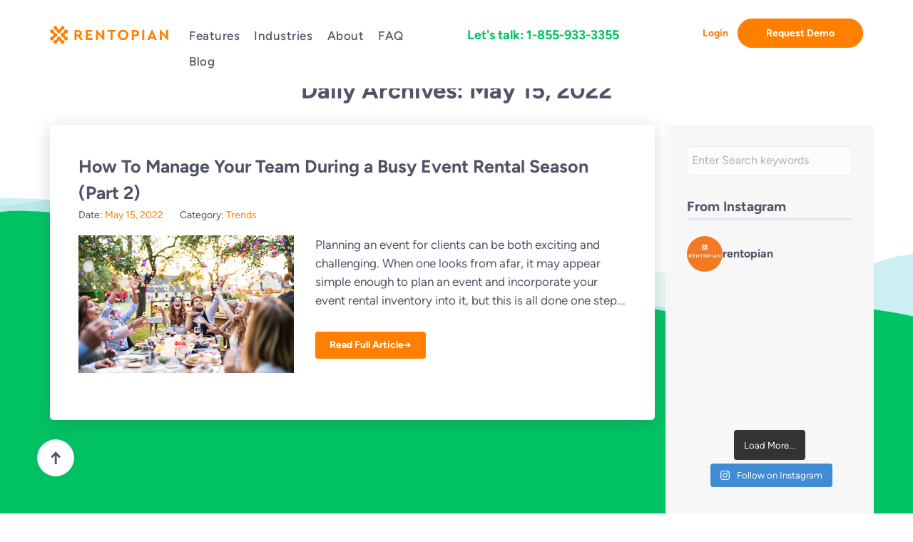

--- FILE ---
content_type: text/html; charset=UTF-8
request_url: https://rentopian.com/2022/05/15/
body_size: 35634
content:
<!DOCTYPE html>
<html class="no-js" lang="en-US" prefix="og: https://ogp.me/ns#">

<head><meta charset="UTF-8"><script>if(navigator.userAgent.match(/MSIE|Internet Explorer/i)||navigator.userAgent.match(/Trident\/7\..*?rv:11/i)){var href=document.location.href;if(!href.match(/[?&]nowprocket/)){if(href.indexOf("?")==-1){if(href.indexOf("#")==-1){document.location.href=href+"?nowprocket=1"}else{document.location.href=href.replace("#","?nowprocket=1#")}}else{if(href.indexOf("#")==-1){document.location.href=href+"&nowprocket=1"}else{document.location.href=href.replace("#","&nowprocket=1#")}}}}</script><script>(()=>{class RocketLazyLoadScripts{constructor(){this.v="2.0.4",this.userEvents=["keydown","keyup","mousedown","mouseup","mousemove","mouseover","mouseout","touchmove","touchstart","touchend","touchcancel","wheel","click","dblclick","input"],this.attributeEvents=["onblur","onclick","oncontextmenu","ondblclick","onfocus","onmousedown","onmouseenter","onmouseleave","onmousemove","onmouseout","onmouseover","onmouseup","onmousewheel","onscroll","onsubmit"]}async t(){this.i(),this.o(),/iP(ad|hone)/.test(navigator.userAgent)&&this.h(),this.u(),this.l(this),this.m(),this.k(this),this.p(this),this._(),await Promise.all([this.R(),this.L()]),this.lastBreath=Date.now(),this.S(this),this.P(),this.D(),this.O(),this.M(),await this.C(this.delayedScripts.normal),await this.C(this.delayedScripts.defer),await this.C(this.delayedScripts.async),await this.T(),await this.F(),await this.j(),await this.A(),window.dispatchEvent(new Event("rocket-allScriptsLoaded")),this.everythingLoaded=!0,this.lastTouchEnd&&await new Promise(t=>setTimeout(t,500-Date.now()+this.lastTouchEnd)),this.I(),this.H(),this.U(),this.W()}i(){this.CSPIssue=sessionStorage.getItem("rocketCSPIssue"),document.addEventListener("securitypolicyviolation",t=>{this.CSPIssue||"script-src-elem"!==t.violatedDirective||"data"!==t.blockedURI||(this.CSPIssue=!0,sessionStorage.setItem("rocketCSPIssue",!0))},{isRocket:!0})}o(){window.addEventListener("pageshow",t=>{this.persisted=t.persisted,this.realWindowLoadedFired=!0},{isRocket:!0}),window.addEventListener("pagehide",()=>{this.onFirstUserAction=null},{isRocket:!0})}h(){let t;function e(e){t=e}window.addEventListener("touchstart",e,{isRocket:!0}),window.addEventListener("touchend",function i(o){o.changedTouches[0]&&t.changedTouches[0]&&Math.abs(o.changedTouches[0].pageX-t.changedTouches[0].pageX)<10&&Math.abs(o.changedTouches[0].pageY-t.changedTouches[0].pageY)<10&&o.timeStamp-t.timeStamp<200&&(window.removeEventListener("touchstart",e,{isRocket:!0}),window.removeEventListener("touchend",i,{isRocket:!0}),"INPUT"===o.target.tagName&&"text"===o.target.type||(o.target.dispatchEvent(new TouchEvent("touchend",{target:o.target,bubbles:!0})),o.target.dispatchEvent(new MouseEvent("mouseover",{target:o.target,bubbles:!0})),o.target.dispatchEvent(new PointerEvent("click",{target:o.target,bubbles:!0,cancelable:!0,detail:1,clientX:o.changedTouches[0].clientX,clientY:o.changedTouches[0].clientY})),event.preventDefault()))},{isRocket:!0})}q(t){this.userActionTriggered||("mousemove"!==t.type||this.firstMousemoveIgnored?"keyup"===t.type||"mouseover"===t.type||"mouseout"===t.type||(this.userActionTriggered=!0,this.onFirstUserAction&&this.onFirstUserAction()):this.firstMousemoveIgnored=!0),"click"===t.type&&t.preventDefault(),t.stopPropagation(),t.stopImmediatePropagation(),"touchstart"===this.lastEvent&&"touchend"===t.type&&(this.lastTouchEnd=Date.now()),"click"===t.type&&(this.lastTouchEnd=0),this.lastEvent=t.type,t.composedPath&&t.composedPath()[0].getRootNode()instanceof ShadowRoot&&(t.rocketTarget=t.composedPath()[0]),this.savedUserEvents.push(t)}u(){this.savedUserEvents=[],this.userEventHandler=this.q.bind(this),this.userEvents.forEach(t=>window.addEventListener(t,this.userEventHandler,{passive:!1,isRocket:!0})),document.addEventListener("visibilitychange",this.userEventHandler,{isRocket:!0})}U(){this.userEvents.forEach(t=>window.removeEventListener(t,this.userEventHandler,{passive:!1,isRocket:!0})),document.removeEventListener("visibilitychange",this.userEventHandler,{isRocket:!0}),this.savedUserEvents.forEach(t=>{(t.rocketTarget||t.target).dispatchEvent(new window[t.constructor.name](t.type,t))})}m(){const t="return false",e=Array.from(this.attributeEvents,t=>"data-rocket-"+t),i="["+this.attributeEvents.join("],[")+"]",o="[data-rocket-"+this.attributeEvents.join("],[data-rocket-")+"]",s=(e,i,o)=>{o&&o!==t&&(e.setAttribute("data-rocket-"+i,o),e["rocket"+i]=new Function("event",o),e.setAttribute(i,t))};new MutationObserver(t=>{for(const n of t)"attributes"===n.type&&(n.attributeName.startsWith("data-rocket-")||this.everythingLoaded?n.attributeName.startsWith("data-rocket-")&&this.everythingLoaded&&this.N(n.target,n.attributeName.substring(12)):s(n.target,n.attributeName,n.target.getAttribute(n.attributeName))),"childList"===n.type&&n.addedNodes.forEach(t=>{if(t.nodeType===Node.ELEMENT_NODE)if(this.everythingLoaded)for(const i of[t,...t.querySelectorAll(o)])for(const t of i.getAttributeNames())e.includes(t)&&this.N(i,t.substring(12));else for(const e of[t,...t.querySelectorAll(i)])for(const t of e.getAttributeNames())this.attributeEvents.includes(t)&&s(e,t,e.getAttribute(t))})}).observe(document,{subtree:!0,childList:!0,attributeFilter:[...this.attributeEvents,...e]})}I(){this.attributeEvents.forEach(t=>{document.querySelectorAll("[data-rocket-"+t+"]").forEach(e=>{this.N(e,t)})})}N(t,e){const i=t.getAttribute("data-rocket-"+e);i&&(t.setAttribute(e,i),t.removeAttribute("data-rocket-"+e))}k(t){Object.defineProperty(HTMLElement.prototype,"onclick",{get(){return this.rocketonclick||null},set(e){this.rocketonclick=e,this.setAttribute(t.everythingLoaded?"onclick":"data-rocket-onclick","this.rocketonclick(event)")}})}S(t){function e(e,i){let o=e[i];e[i]=null,Object.defineProperty(e,i,{get:()=>o,set(s){t.everythingLoaded?o=s:e["rocket"+i]=o=s}})}e(document,"onreadystatechange"),e(window,"onload"),e(window,"onpageshow");try{Object.defineProperty(document,"readyState",{get:()=>t.rocketReadyState,set(e){t.rocketReadyState=e},configurable:!0}),document.readyState="loading"}catch(t){console.log("WPRocket DJE readyState conflict, bypassing")}}l(t){this.originalAddEventListener=EventTarget.prototype.addEventListener,this.originalRemoveEventListener=EventTarget.prototype.removeEventListener,this.savedEventListeners=[],EventTarget.prototype.addEventListener=function(e,i,o){o&&o.isRocket||!t.B(e,this)&&!t.userEvents.includes(e)||t.B(e,this)&&!t.userActionTriggered||e.startsWith("rocket-")||t.everythingLoaded?t.originalAddEventListener.call(this,e,i,o):(t.savedEventListeners.push({target:this,remove:!1,type:e,func:i,options:o}),"mouseenter"!==e&&"mouseleave"!==e||t.originalAddEventListener.call(this,e,t.savedUserEvents.push,o))},EventTarget.prototype.removeEventListener=function(e,i,o){o&&o.isRocket||!t.B(e,this)&&!t.userEvents.includes(e)||t.B(e,this)&&!t.userActionTriggered||e.startsWith("rocket-")||t.everythingLoaded?t.originalRemoveEventListener.call(this,e,i,o):t.savedEventListeners.push({target:this,remove:!0,type:e,func:i,options:o})}}J(t,e){this.savedEventListeners=this.savedEventListeners.filter(i=>{let o=i.type,s=i.target||window;return e!==o||t!==s||(this.B(o,s)&&(i.type="rocket-"+o),this.$(i),!1)})}H(){EventTarget.prototype.addEventListener=this.originalAddEventListener,EventTarget.prototype.removeEventListener=this.originalRemoveEventListener,this.savedEventListeners.forEach(t=>this.$(t))}$(t){t.remove?this.originalRemoveEventListener.call(t.target,t.type,t.func,t.options):this.originalAddEventListener.call(t.target,t.type,t.func,t.options)}p(t){let e;function i(e){return t.everythingLoaded?e:e.split(" ").map(t=>"load"===t||t.startsWith("load.")?"rocket-jquery-load":t).join(" ")}function o(o){function s(e){const s=o.fn[e];o.fn[e]=o.fn.init.prototype[e]=function(){return this[0]===window&&t.userActionTriggered&&("string"==typeof arguments[0]||arguments[0]instanceof String?arguments[0]=i(arguments[0]):"object"==typeof arguments[0]&&Object.keys(arguments[0]).forEach(t=>{const e=arguments[0][t];delete arguments[0][t],arguments[0][i(t)]=e})),s.apply(this,arguments),this}}if(o&&o.fn&&!t.allJQueries.includes(o)){const e={DOMContentLoaded:[],"rocket-DOMContentLoaded":[]};for(const t in e)document.addEventListener(t,()=>{e[t].forEach(t=>t())},{isRocket:!0});o.fn.ready=o.fn.init.prototype.ready=function(i){function s(){parseInt(o.fn.jquery)>2?setTimeout(()=>i.bind(document)(o)):i.bind(document)(o)}return"function"==typeof i&&(t.realDomReadyFired?!t.userActionTriggered||t.fauxDomReadyFired?s():e["rocket-DOMContentLoaded"].push(s):e.DOMContentLoaded.push(s)),o([])},s("on"),s("one"),s("off"),t.allJQueries.push(o)}e=o}t.allJQueries=[],o(window.jQuery),Object.defineProperty(window,"jQuery",{get:()=>e,set(t){o(t)}})}P(){const t=new Map;document.write=document.writeln=function(e){const i=document.currentScript,o=document.createRange(),s=i.parentElement;let n=t.get(i);void 0===n&&(n=i.nextSibling,t.set(i,n));const c=document.createDocumentFragment();o.setStart(c,0),c.appendChild(o.createContextualFragment(e)),s.insertBefore(c,n)}}async R(){return new Promise(t=>{this.userActionTriggered?t():this.onFirstUserAction=t})}async L(){return new Promise(t=>{document.addEventListener("DOMContentLoaded",()=>{this.realDomReadyFired=!0,t()},{isRocket:!0})})}async j(){return this.realWindowLoadedFired?Promise.resolve():new Promise(t=>{window.addEventListener("load",t,{isRocket:!0})})}M(){this.pendingScripts=[];this.scriptsMutationObserver=new MutationObserver(t=>{for(const e of t)e.addedNodes.forEach(t=>{"SCRIPT"!==t.tagName||t.noModule||t.isWPRocket||this.pendingScripts.push({script:t,promise:new Promise(e=>{const i=()=>{const i=this.pendingScripts.findIndex(e=>e.script===t);i>=0&&this.pendingScripts.splice(i,1),e()};t.addEventListener("load",i,{isRocket:!0}),t.addEventListener("error",i,{isRocket:!0}),setTimeout(i,1e3)})})})}),this.scriptsMutationObserver.observe(document,{childList:!0,subtree:!0})}async F(){await this.X(),this.pendingScripts.length?(await this.pendingScripts[0].promise,await this.F()):this.scriptsMutationObserver.disconnect()}D(){this.delayedScripts={normal:[],async:[],defer:[]},document.querySelectorAll("script[type$=rocketlazyloadscript]").forEach(t=>{t.hasAttribute("data-rocket-src")?t.hasAttribute("async")&&!1!==t.async?this.delayedScripts.async.push(t):t.hasAttribute("defer")&&!1!==t.defer||"module"===t.getAttribute("data-rocket-type")?this.delayedScripts.defer.push(t):this.delayedScripts.normal.push(t):this.delayedScripts.normal.push(t)})}async _(){await this.L();let t=[];document.querySelectorAll("script[type$=rocketlazyloadscript][data-rocket-src]").forEach(e=>{let i=e.getAttribute("data-rocket-src");if(i&&!i.startsWith("data:")){i.startsWith("//")&&(i=location.protocol+i);try{const o=new URL(i).origin;o!==location.origin&&t.push({src:o,crossOrigin:e.crossOrigin||"module"===e.getAttribute("data-rocket-type")})}catch(t){}}}),t=[...new Map(t.map(t=>[JSON.stringify(t),t])).values()],this.Y(t,"preconnect")}async G(t){if(await this.K(),!0!==t.noModule||!("noModule"in HTMLScriptElement.prototype))return new Promise(e=>{let i;function o(){(i||t).setAttribute("data-rocket-status","executed"),e()}try{if(navigator.userAgent.includes("Firefox/")||""===navigator.vendor||this.CSPIssue)i=document.createElement("script"),[...t.attributes].forEach(t=>{let e=t.nodeName;"type"!==e&&("data-rocket-type"===e&&(e="type"),"data-rocket-src"===e&&(e="src"),i.setAttribute(e,t.nodeValue))}),t.text&&(i.text=t.text),t.nonce&&(i.nonce=t.nonce),i.hasAttribute("src")?(i.addEventListener("load",o,{isRocket:!0}),i.addEventListener("error",()=>{i.setAttribute("data-rocket-status","failed-network"),e()},{isRocket:!0}),setTimeout(()=>{i.isConnected||e()},1)):(i.text=t.text,o()),i.isWPRocket=!0,t.parentNode.replaceChild(i,t);else{const i=t.getAttribute("data-rocket-type"),s=t.getAttribute("data-rocket-src");i?(t.type=i,t.removeAttribute("data-rocket-type")):t.removeAttribute("type"),t.addEventListener("load",o,{isRocket:!0}),t.addEventListener("error",i=>{this.CSPIssue&&i.target.src.startsWith("data:")?(console.log("WPRocket: CSP fallback activated"),t.removeAttribute("src"),this.G(t).then(e)):(t.setAttribute("data-rocket-status","failed-network"),e())},{isRocket:!0}),s?(t.fetchPriority="high",t.removeAttribute("data-rocket-src"),t.src=s):t.src="data:text/javascript;base64,"+window.btoa(unescape(encodeURIComponent(t.text)))}}catch(i){t.setAttribute("data-rocket-status","failed-transform"),e()}});t.setAttribute("data-rocket-status","skipped")}async C(t){const e=t.shift();return e?(e.isConnected&&await this.G(e),this.C(t)):Promise.resolve()}O(){this.Y([...this.delayedScripts.normal,...this.delayedScripts.defer,...this.delayedScripts.async],"preload")}Y(t,e){this.trash=this.trash||[];let i=!0;var o=document.createDocumentFragment();t.forEach(t=>{const s=t.getAttribute&&t.getAttribute("data-rocket-src")||t.src;if(s&&!s.startsWith("data:")){const n=document.createElement("link");n.href=s,n.rel=e,"preconnect"!==e&&(n.as="script",n.fetchPriority=i?"high":"low"),t.getAttribute&&"module"===t.getAttribute("data-rocket-type")&&(n.crossOrigin=!0),t.crossOrigin&&(n.crossOrigin=t.crossOrigin),t.integrity&&(n.integrity=t.integrity),t.nonce&&(n.nonce=t.nonce),o.appendChild(n),this.trash.push(n),i=!1}}),document.head.appendChild(o)}W(){this.trash.forEach(t=>t.remove())}async T(){try{document.readyState="interactive"}catch(t){}this.fauxDomReadyFired=!0;try{await this.K(),this.J(document,"readystatechange"),document.dispatchEvent(new Event("rocket-readystatechange")),await this.K(),document.rocketonreadystatechange&&document.rocketonreadystatechange(),await this.K(),this.J(document,"DOMContentLoaded"),document.dispatchEvent(new Event("rocket-DOMContentLoaded")),await this.K(),this.J(window,"DOMContentLoaded"),window.dispatchEvent(new Event("rocket-DOMContentLoaded"))}catch(t){console.error(t)}}async A(){try{document.readyState="complete"}catch(t){}try{await this.K(),this.J(document,"readystatechange"),document.dispatchEvent(new Event("rocket-readystatechange")),await this.K(),document.rocketonreadystatechange&&document.rocketonreadystatechange(),await this.K(),this.J(window,"load"),window.dispatchEvent(new Event("rocket-load")),await this.K(),window.rocketonload&&window.rocketonload(),await this.K(),this.allJQueries.forEach(t=>t(window).trigger("rocket-jquery-load")),await this.K(),this.J(window,"pageshow");const t=new Event("rocket-pageshow");t.persisted=this.persisted,window.dispatchEvent(t),await this.K(),window.rocketonpageshow&&window.rocketonpageshow({persisted:this.persisted})}catch(t){console.error(t)}}async K(){Date.now()-this.lastBreath>45&&(await this.X(),this.lastBreath=Date.now())}async X(){return document.hidden?new Promise(t=>setTimeout(t)):new Promise(t=>requestAnimationFrame(t))}B(t,e){return e===document&&"readystatechange"===t||(e===document&&"DOMContentLoaded"===t||(e===window&&"DOMContentLoaded"===t||(e===window&&"load"===t||e===window&&"pageshow"===t)))}static run(){(new RocketLazyLoadScripts).t()}}RocketLazyLoadScripts.run()})();</script>
	<meta name="viewport" content="width=device-width, initial-scale=1">
	<link rel="pingback" href="https://rentopian.com/xmlrpc.php" />
	
	
<!-- Google Tag Manager for WordPress by gtm4wp.com -->
<script data-cfasync="false" data-pagespeed-no-defer>
	var gtm4wp_datalayer_name = "dataLayer";
	var dataLayer = dataLayer || [];
</script>
<!-- End Google Tag Manager for WordPress by gtm4wp.com -->
<!-- Search Engine Optimization by Rank Math - https://rankmath.com/ -->
<title>May 15, 2022 - Rentopian - All-in-one software for your event and party rental business operations.</title>
<meta name="robots" content="follow, noindex"/>
<meta property="og:locale" content="en_US" />
<meta property="og:type" content="article" />
<meta property="og:title" content="May 15, 2022 - Rentopian - All-in-one software for your event and party rental business operations." />
<meta property="og:url" content="https://rentopian.com/2022/05/15/" />
<meta property="og:site_name" content="Rentopian - All-in-one software for your event and party rental business operations." />
<meta property="article:publisher" content="https://www.facebook.com/rentopian" />
<meta property="og:image" content="https://rentopian.com/wp-content/uploads/2019/08/macbook-trimmed@2x.png" />
<meta property="og:image:secure_url" content="https://rentopian.com/wp-content/uploads/2019/08/macbook-trimmed@2x.png" />
<meta property="og:image:width" content="1662" />
<meta property="og:image:height" content="1208" />
<meta property="og:image:alt" content="Event Rental Software Dashboard" />
<meta property="og:image:type" content="image/png" />
<meta name="twitter:card" content="summary_large_image" />
<meta name="twitter:site" content="@rentopian" />
<!-- /Rank Math WordPress SEO plugin -->


<link rel="alternate" type="application/rss+xml" title="Rentopian - All-in-one software for your event and party rental business operations. &raquo; Feed" href="https://rentopian.com/feed/" />
<link rel="alternate" type="application/rss+xml" title="Rentopian - All-in-one software for your event and party rental business operations. &raquo; Comments Feed" href="https://rentopian.com/comments/feed/" />
<style id='wp-img-auto-sizes-contain-inline-css' type='text/css'>
img:is([sizes=auto i],[sizes^="auto," i]){contain-intrinsic-size:3000px 1500px}
/*# sourceURL=wp-img-auto-sizes-contain-inline-css */
</style>
<link rel='stylesheet' id='sbi_styles-css' href='https://rentopian.com/wp-content/plugins/instagram-feed/css/sbi-styles.min.css?ver=6.10.0'  media='all' />
<style id='classic-theme-styles-inline-css' type='text/css'>
/*! This file is auto-generated */
.wp-block-button__link{color:#fff;background-color:#32373c;border-radius:9999px;box-shadow:none;text-decoration:none;padding:calc(.667em + 2px) calc(1.333em + 2px);font-size:1.125em}.wp-block-file__button{background:#32373c;color:#fff;text-decoration:none}
/*# sourceURL=/wp-includes/css/classic-themes.min.css */
</style>
<link data-minify="1" rel='stylesheet' id='main-styles-css' href='https://rentopian.com/wp-content/cache/min/1/wp-content/themes/rentopian/style.css?ver=1767953610'  media='all' />
<style id='rocket-lazyload-inline-css' type='text/css'>
.rll-youtube-player{position:relative;padding-bottom:56.23%;height:0;overflow:hidden;max-width:100%;}.rll-youtube-player:focus-within{outline: 2px solid currentColor;outline-offset: 5px;}.rll-youtube-player iframe{position:absolute;top:0;left:0;width:100%;height:100%;z-index:100;background:0 0}.rll-youtube-player img{bottom:0;display:block;left:0;margin:auto;max-width:100%;width:100%;position:absolute;right:0;top:0;border:none;height:auto;-webkit-transition:.4s all;-moz-transition:.4s all;transition:.4s all}.rll-youtube-player img:hover{-webkit-filter:brightness(75%)}.rll-youtube-player .play{height:100%;width:100%;left:0;top:0;position:absolute;background:url(https://rentopian.com/wp-content/plugins/wp-rocket/assets/img/youtube.png) no-repeat center;background-color: transparent !important;cursor:pointer;border:none;}
/*# sourceURL=rocket-lazyload-inline-css */
</style>
<script type="rocketlazyloadscript" data-rocket-src="https://rentopian.com/wp-includes/js/jquery/jquery.min.js?ver=3.7.1" id="jquery-core-js" data-rocket-defer defer></script>
<script type="rocketlazyloadscript" data-rocket-src="https://rentopian.com/wp-includes/js/jquery/jquery-migrate.min.js?ver=3.4.1" id="jquery-migrate-js" data-rocket-defer defer></script>
<script type="rocketlazyloadscript"></script><link rel="EditURI" type="application/rsd+xml" title="RSD" href="https://rentopian.com/xmlrpc.php?rsd" />
<meta name="generator" content="WordPress 6.9" />
<!-- Global site tag (gtag.js) - Google Ads: 701628610 -->
<script type="rocketlazyloadscript" async data-rocket-src="https://www.googletagmanager.com/gtag/js?id=AW-701628610"></script>
<script type="rocketlazyloadscript">
  window.dataLayer = window.dataLayer || [];
  function gtag(){dataLayer.push(arguments);}
  gtag('js', new Date());

  gtag('config', 'AW-701628610');
</script>

<!-- Facebook Pixel Code -->
<script type="rocketlazyloadscript">
  !function(f,b,e,v,n,t,s)
  {if(f.fbq)return;n=f.fbq=function(){n.callMethod?
  n.callMethod.apply(n,arguments):n.queue.push(arguments)};
  if(!f._fbq)f._fbq=n;n.push=n;n.loaded=!0;n.version='2.0';
  n.queue=[];t=b.createElement(e);t.async=!0;
  t.src=v;s=b.getElementsByTagName(e)[0];
  s.parentNode.insertBefore(t,s)}(window, document,'script',
  'https://connect.facebook.net/en_US/fbevents.js');
  fbq('init', '344512956357514');
  fbq('track', 'PageView');
</script>

<!-- End Facebook Pixel Code -->
<!-- SoftwareApplication Schema End -->
<!-- Start of HubSpot Embed Code -->
<script type="rocketlazyloadscript" data-minify="1" data-rocket-type="text/javascript" id="hs-script-loader" async defer data-rocket-src="https://rentopian.com/wp-content/cache/min/1/5008180.js?ver=1767953611"></script>
<!-- End of HubSpot Embed Code -->

<!-- First Promoter -->
<script type="rocketlazyloadscript">(function(w){w.fpr=w.fpr||function(){w.fpr.q = w.fpr.q||[];w.fpr.q[arguments[0]=='set'?'unshift':'push'](arguments);};})(window);
fpr("init", {cid:"go8odabu"}); 
fpr("click");
</script>
<script type="rocketlazyloadscript" data-minify="1" data-rocket-src="https://rentopian.com/wp-content/cache/min/1/fpr.js?ver=1767953612" async></script>



<script type="application/ld+json">
{
  "@context": "https://schema.org",
  "@type": "Organization",
  "@id": "https://rentopian.com/#organization",
  "name": "Rentopian",
  "url": "https://rentopian.com/",
  "logo": "https://rentopian.com/wp-content/uploads/2019/08/macbook-trimmed@2x.webp",
  "image": "https://rentopian.com/wp-content/uploads/2019/08/macbook-trimmed@2x.webp",
  "description": "Rentopian is a complete, centralized, all-in-one event rental management platform that empowers event rental businesses to streamline operations, automate workflows, and manage inventory, orders, payments, clients, and logistics from a single unified system. Designed to simplify the rental workflow for both businesses and customers, Rentopian offers real-time inventory updates, online booking capabilities, invoicing, contract generation, team collaboration tools, accounting integrations, performance reports, and automation features that eliminate manual tasks and increase operational efficiency. Rentopian provides rental companies with a scalable SaaS solution to grow their business through improved productivity, enhanced organization, and advanced analytics for smarter decision-making.",
  "email": "hello@rentopian.com",
  "telephone": "+18559333355",
  "address": {
    "@type": "PostalAddress",
    "streetAddress": "",
    "addressLocality": "",
    "addressRegion": "",
    "postalCode": "",
    "addressCountry": "US"
  },
  "geo": {
    "@type": "GeoCoordinates",
    "latitude": 37.3679712,
    "longitude": -122.1374637
  },
  "areaServed": [
    "United States",
    "Canada",
    "United Kingdom",
    "Australia",
    "Europe",
    "Worldwide"
  ],
  "sameAs": [
    "https://www.facebook.com/rentopian",
    "https://x.com/rentopian",
    "https://www.linkedin.com/company/rentopian/",
    "https://www.instagram.com/rentopian/",
    "https://www.pinterest.com/rentopian/"
  ],
  "awards": [
    "Top Event Rental Software 2024",
    "Best SaaS for Event Professionals 2023"
  ],
  "additionalType": [
    "https://schema.org/SoftwareApplication",
    "https://schema.org/Service",
    "https://schema.org/Product"
  ],
  "hasMap": "https://maps.app.goo.gl/VZVt1xD7rvV8Xdth6",
  "keywords": [
    "event rental software",
    "rental business management",
    "event rental management system",
    "event inventory tracking software",
    "rental scheduling software",
    "Rentopian",
    "rental ecommerce platform",
    "event rental automation",
    "rental operations software",
    "event rental CRM",
    "inventory utilization software",
    "rental contract software",
    "rental invoicing tools",
    "online rental booking system",
    "event rental payment software",
    "workflow automation rental business",
    "event rental dashboard",
    "rental reporting tools",
    "party rental software",
    "AV rental management",
    "event furniture rental system",
    "warehouse rental software",
    "rental availability checker",
    "multi-location rental software",
    "team management rental business",
    "rental delivery tracking",
    "rental ERP system",
    "cloud rental platform",
    "rental customer portal",
    "digital rental contracts",
    "rental deposit management",
    "mobile rental management",
    "enterprise rental operations software",
    "event logistics rental software",
    "detailed rental analytics",
    "forecasting rental demand",
    "inventory scan rental software",
    "rental scheduling tools",
    "event supply rental system",
    "business growth rental software",
    "rental POS system",
    "event industry SaaS",
    "centralized rental software",
    "automated rental reminders",
    "rental marketplace integration",
    "rental operation optimization"
  ]
}
</script>



<script type="application/ld+json">
  {
  "@context": "https://schema.org",
  "@type": "SoftwareApplication",
  "@id": "https://rentopian.com/#software",
  "name": "Rentopian",
  "url": "https://rentopian.com/",
  "image": "https://rentopian.com/wp-content/uploads/2019/08/macbook-trimmed@2x.webp",
  "applicationCategory": "BusinessApplication, EventRentalSoftware, SaaS",
  "operatingSystem": "All",
  "description": "Rentopian is an all-in-one, fully centralized, intuitive event rental management software designed to streamline and automate every aspect of an event rental business. From real-time inventory tracking and online bookings to client management, order processing, payments, team collaboration, accounting integrations, automated workflows, and detailed performance reporting—Rentopian provides a comprehensive solution for rental companies of all sizes. The platform helps businesses increase rental efficiency, reduce administrative workload, eliminate manual errors, and improve operational visibility. Users can effortlessly manage inventory utilization, track sales metrics, generate insights-driven reports, and maintain full control over products, clients, and reservations from one powerful dashboard. Rentopian simplifies the rental experience for both companies and their customers through seamless online ordering, invoicing, contract generation, and automated communication tools. With the mission of optimizing event rental operations industry-wide, Rentopian delivers a scalable SaaS ecosystem built to support growth, enhance productivity, and empower rental businesses to operate smarter and more efficiently.",
  "email": "hello@rentopian.com",
  "telephone": "+18559333355",
  "geo": {
    "@type": "GeoCoordinates",
    "latitude": 37.3679712,
    "longitude": -122.1374637
  },
  "address": {
    "@type": "PostalAddress",
    "streetAddress": "",
    "addressLocality": "",
    "addressRegion": "",
    "postalCode": "",
    "addressCountry": "US"
  },
  "areaServed": [
    "United States",
    "Canada",
    "United Kingdom",
    "Australia",
    "Europe",
    "Worldwide"
  ],
  "sameAs": [
    "https://www.facebook.com/rentopian",
    "https://x.com/rentopian",
    "https://www.linkedin.com/company/rentopian/",
    "https://www.instagram.com/rentopian/",
    "https://www.pinterest.com/rentopian/"
  ],
  "additionalType": [
    "https://schema.org/Organization",
    "https://schema.org/Service",
    "https://schema.org/Product"
  ],
  "awards": [
    "Top Event Rental Software 2024",
    "Best SaaS for Event Professionals 2023"
  ],
  "hasMap": "https://maps.app.goo.gl/VZVt1xD7rvV8Xdth6",
  "keywords": [
    "event rental software",
    "rental business management",
    "event rental management system",
    "event inventory tracking software",
    "rental scheduling software",
    "rentopian software",
    "rental ecommerce platform",
    "event rental automation",
    "rental operations software",
    "event rental CRM",
    "inventory utilization software",
    "rental contract software",
    "rental invoicing tools",
    "online rental booking system",
    "event rental payment software",
    "workflow automation rental business",
    "event rental dashboard",
    "rental reporting tools",
    "party rental software",
    "AV rental management",
    "event furniture rental system",
    "warehouse rental software",
    "rental availability checker",
    "multi-location rental software",
    "team management rental business",
    "rental delivery tracking",
    "rental ERP system",
    "cloud rental platform",
    "rental customer portal",
    "digital rental contracts",
    "rental deposit management",
    "mobile rental management",
    "enterprise rental operations software",
    "event logistics rental software",
    "detailed rental analytics",
    "forecasting rental demand",
    "inventory scan rental software",
    "rental scheduling tools",
    "event supply rental system",
    "business growth rental software",
    "rental POS system",
    "event industry SaaS",
    "centralized rental software",
    "automated rental reminders",
    "rental marketplace integration",
    "rental operation optimization"
  ]
}
</script>
<!-- Google Tag Manager for WordPress by gtm4wp.com -->
<!-- GTM Container placement set to automatic -->
<script data-cfasync="false" data-pagespeed-no-defer type="text/javascript">
	var dataLayer_content = {"pagePostType":"post","pagePostType2":"day-post"};
	dataLayer.push( dataLayer_content );
</script>
<script type="rocketlazyloadscript" data-cfasync="false" data-pagespeed-no-defer data-rocket-type="text/javascript">
(function(w,d,s,l,i){w[l]=w[l]||[];w[l].push({'gtm.start':
new Date().getTime(),event:'gtm.js'});var f=d.getElementsByTagName(s)[0],
j=d.createElement(s),dl=l!='dataLayer'?'&l='+l:'';j.async=true;j.src=
'//www.googletagmanager.com/gtm.js?id='+i+dl;f.parentNode.insertBefore(j,f);
})(window,document,'script','dataLayer','GTM-TZJV4TD');
</script>
<!-- End Google Tag Manager for WordPress by gtm4wp.com --><style type="text/css">	
	
					 	
				
										
											 	
				 
														</style><script type="rocketlazyloadscript" data-rocket-type="text/javascript" id="google_gtagjs" data-rocket-src="https://www.googletagmanager.com/gtag/js?id=G-X8WCLBT26H" async="async"></script>
<script type="rocketlazyloadscript" data-rocket-type="text/javascript" id="google_gtagjs-inline">
/* <![CDATA[ */
window.dataLayer = window.dataLayer || [];function gtag(){dataLayer.push(arguments);}gtag('js', new Date());gtag('config', 'G-X8WCLBT26H', {} );
/* ]]> */
</script>
<link rel="icon" href="https://rentopian.com/wp-content/uploads/2019/03/favicon.webp" sizes="32x32" />
<link rel="icon" href="https://rentopian.com/wp-content/uploads/2019/03/favicon.webp" sizes="192x192" />
<link rel="apple-touch-icon" href="https://rentopian.com/wp-content/uploads/2019/03/favicon.webp" />
<meta name="msapplication-TileImage" content="https://rentopian.com/wp-content/uploads/2019/03/favicon.png" />
		<style type="text/css" id="wp-custom-css">
			/* Fix dropdown background and styling */
#menu-main-navigation .dropdown-menu {
  background-color: #ffffff; /* white background */
  border: 1px solid #e0e0e0; /* light border */
  border-radius: 4px;
  box-shadow: 0 4px 12px rgba(0, 0, 0, 0.1);
  min-width: 220px;
  padding: 10px 0;
  z-index: 9999;
}

/* Style dropdown links */
#menu-main-navigation .dropdown-menu li a {
  display: block;
  padding: 10px 20px;
  color: #333333; /* text color */
  text-decoration: none;
  font-weight: 500;
  transition: background-color 0.2s ease;
}

/* Hover effect */
#menu-main-navigation .dropdown-menu li a:hover {
  background-color: #f5f5f5;
  color: #0073e6; /* optional: blue on hover */
}


@media (min-width: 320px) and (max-width: 768px) {
.box-section.vc_custom_1767952701632 {
    padding: 0px !important;
}
	.box-section .vc_custom_1767955256509 {
    padding: 40px 0px !important;
}
.flow-container li {
    padding-right: 0px !important;
}
}

		</style>
		<noscript><style> .wpb_animate_when_almost_visible { opacity: 1; }</style></noscript><noscript><style id="rocket-lazyload-nojs-css">.rll-youtube-player, [data-lazy-src]{display:none !important;}</style></noscript>
<!--- Microsoft Clarity -->
<script type="rocketlazyloadscript" data-rocket-type="text/javascript">
    (function(c,l,a,r,i,t,y){
        c[a]=c[a]||function(){(c[a].q=c[a].q||[]).push(arguments)};
        t=l.createElement(r);t.async=1;t.src="https://www.clarity.ms/tag/"+i;
        y=l.getElementsByTagName(r)[0];y.parentNode.insertBefore(t,y);
    })(window, document, "clarity", "script", "lyft88mmzo");
</script>
<!-- End Microsoft Clarity -->

<style id='global-styles-inline-css' type='text/css'>
:root{--wp--preset--aspect-ratio--square: 1;--wp--preset--aspect-ratio--4-3: 4/3;--wp--preset--aspect-ratio--3-4: 3/4;--wp--preset--aspect-ratio--3-2: 3/2;--wp--preset--aspect-ratio--2-3: 2/3;--wp--preset--aspect-ratio--16-9: 16/9;--wp--preset--aspect-ratio--9-16: 9/16;--wp--preset--color--black: #000000;--wp--preset--color--cyan-bluish-gray: #abb8c3;--wp--preset--color--white: #ffffff;--wp--preset--color--pale-pink: #f78da7;--wp--preset--color--vivid-red: #cf2e2e;--wp--preset--color--luminous-vivid-orange: #ff6900;--wp--preset--color--luminous-vivid-amber: #fcb900;--wp--preset--color--light-green-cyan: #7bdcb5;--wp--preset--color--vivid-green-cyan: #00d084;--wp--preset--color--pale-cyan-blue: #8ed1fc;--wp--preset--color--vivid-cyan-blue: #0693e3;--wp--preset--color--vivid-purple: #9b51e0;--wp--preset--gradient--vivid-cyan-blue-to-vivid-purple: linear-gradient(135deg,rgb(6,147,227) 0%,rgb(155,81,224) 100%);--wp--preset--gradient--light-green-cyan-to-vivid-green-cyan: linear-gradient(135deg,rgb(122,220,180) 0%,rgb(0,208,130) 100%);--wp--preset--gradient--luminous-vivid-amber-to-luminous-vivid-orange: linear-gradient(135deg,rgb(252,185,0) 0%,rgb(255,105,0) 100%);--wp--preset--gradient--luminous-vivid-orange-to-vivid-red: linear-gradient(135deg,rgb(255,105,0) 0%,rgb(207,46,46) 100%);--wp--preset--gradient--very-light-gray-to-cyan-bluish-gray: linear-gradient(135deg,rgb(238,238,238) 0%,rgb(169,184,195) 100%);--wp--preset--gradient--cool-to-warm-spectrum: linear-gradient(135deg,rgb(74,234,220) 0%,rgb(151,120,209) 20%,rgb(207,42,186) 40%,rgb(238,44,130) 60%,rgb(251,105,98) 80%,rgb(254,248,76) 100%);--wp--preset--gradient--blush-light-purple: linear-gradient(135deg,rgb(255,206,236) 0%,rgb(152,150,240) 100%);--wp--preset--gradient--blush-bordeaux: linear-gradient(135deg,rgb(254,205,165) 0%,rgb(254,45,45) 50%,rgb(107,0,62) 100%);--wp--preset--gradient--luminous-dusk: linear-gradient(135deg,rgb(255,203,112) 0%,rgb(199,81,192) 50%,rgb(65,88,208) 100%);--wp--preset--gradient--pale-ocean: linear-gradient(135deg,rgb(255,245,203) 0%,rgb(182,227,212) 50%,rgb(51,167,181) 100%);--wp--preset--gradient--electric-grass: linear-gradient(135deg,rgb(202,248,128) 0%,rgb(113,206,126) 100%);--wp--preset--gradient--midnight: linear-gradient(135deg,rgb(2,3,129) 0%,rgb(40,116,252) 100%);--wp--preset--font-size--small: 13px;--wp--preset--font-size--medium: 20px;--wp--preset--font-size--large: 36px;--wp--preset--font-size--x-large: 42px;--wp--preset--spacing--20: 0.44rem;--wp--preset--spacing--30: 0.67rem;--wp--preset--spacing--40: 1rem;--wp--preset--spacing--50: 1.5rem;--wp--preset--spacing--60: 2.25rem;--wp--preset--spacing--70: 3.38rem;--wp--preset--spacing--80: 5.06rem;--wp--preset--shadow--natural: 6px 6px 9px rgba(0, 0, 0, 0.2);--wp--preset--shadow--deep: 12px 12px 50px rgba(0, 0, 0, 0.4);--wp--preset--shadow--sharp: 6px 6px 0px rgba(0, 0, 0, 0.2);--wp--preset--shadow--outlined: 6px 6px 0px -3px rgb(255, 255, 255), 6px 6px rgb(0, 0, 0);--wp--preset--shadow--crisp: 6px 6px 0px rgb(0, 0, 0);}:where(.is-layout-flex){gap: 0.5em;}:where(.is-layout-grid){gap: 0.5em;}body .is-layout-flex{display: flex;}.is-layout-flex{flex-wrap: wrap;align-items: center;}.is-layout-flex > :is(*, div){margin: 0;}body .is-layout-grid{display: grid;}.is-layout-grid > :is(*, div){margin: 0;}:where(.wp-block-columns.is-layout-flex){gap: 2em;}:where(.wp-block-columns.is-layout-grid){gap: 2em;}:where(.wp-block-post-template.is-layout-flex){gap: 1.25em;}:where(.wp-block-post-template.is-layout-grid){gap: 1.25em;}.has-black-color{color: var(--wp--preset--color--black) !important;}.has-cyan-bluish-gray-color{color: var(--wp--preset--color--cyan-bluish-gray) !important;}.has-white-color{color: var(--wp--preset--color--white) !important;}.has-pale-pink-color{color: var(--wp--preset--color--pale-pink) !important;}.has-vivid-red-color{color: var(--wp--preset--color--vivid-red) !important;}.has-luminous-vivid-orange-color{color: var(--wp--preset--color--luminous-vivid-orange) !important;}.has-luminous-vivid-amber-color{color: var(--wp--preset--color--luminous-vivid-amber) !important;}.has-light-green-cyan-color{color: var(--wp--preset--color--light-green-cyan) !important;}.has-vivid-green-cyan-color{color: var(--wp--preset--color--vivid-green-cyan) !important;}.has-pale-cyan-blue-color{color: var(--wp--preset--color--pale-cyan-blue) !important;}.has-vivid-cyan-blue-color{color: var(--wp--preset--color--vivid-cyan-blue) !important;}.has-vivid-purple-color{color: var(--wp--preset--color--vivid-purple) !important;}.has-black-background-color{background-color: var(--wp--preset--color--black) !important;}.has-cyan-bluish-gray-background-color{background-color: var(--wp--preset--color--cyan-bluish-gray) !important;}.has-white-background-color{background-color: var(--wp--preset--color--white) !important;}.has-pale-pink-background-color{background-color: var(--wp--preset--color--pale-pink) !important;}.has-vivid-red-background-color{background-color: var(--wp--preset--color--vivid-red) !important;}.has-luminous-vivid-orange-background-color{background-color: var(--wp--preset--color--luminous-vivid-orange) !important;}.has-luminous-vivid-amber-background-color{background-color: var(--wp--preset--color--luminous-vivid-amber) !important;}.has-light-green-cyan-background-color{background-color: var(--wp--preset--color--light-green-cyan) !important;}.has-vivid-green-cyan-background-color{background-color: var(--wp--preset--color--vivid-green-cyan) !important;}.has-pale-cyan-blue-background-color{background-color: var(--wp--preset--color--pale-cyan-blue) !important;}.has-vivid-cyan-blue-background-color{background-color: var(--wp--preset--color--vivid-cyan-blue) !important;}.has-vivid-purple-background-color{background-color: var(--wp--preset--color--vivid-purple) !important;}.has-black-border-color{border-color: var(--wp--preset--color--black) !important;}.has-cyan-bluish-gray-border-color{border-color: var(--wp--preset--color--cyan-bluish-gray) !important;}.has-white-border-color{border-color: var(--wp--preset--color--white) !important;}.has-pale-pink-border-color{border-color: var(--wp--preset--color--pale-pink) !important;}.has-vivid-red-border-color{border-color: var(--wp--preset--color--vivid-red) !important;}.has-luminous-vivid-orange-border-color{border-color: var(--wp--preset--color--luminous-vivid-orange) !important;}.has-luminous-vivid-amber-border-color{border-color: var(--wp--preset--color--luminous-vivid-amber) !important;}.has-light-green-cyan-border-color{border-color: var(--wp--preset--color--light-green-cyan) !important;}.has-vivid-green-cyan-border-color{border-color: var(--wp--preset--color--vivid-green-cyan) !important;}.has-pale-cyan-blue-border-color{border-color: var(--wp--preset--color--pale-cyan-blue) !important;}.has-vivid-cyan-blue-border-color{border-color: var(--wp--preset--color--vivid-cyan-blue) !important;}.has-vivid-purple-border-color{border-color: var(--wp--preset--color--vivid-purple) !important;}.has-vivid-cyan-blue-to-vivid-purple-gradient-background{background: var(--wp--preset--gradient--vivid-cyan-blue-to-vivid-purple) !important;}.has-light-green-cyan-to-vivid-green-cyan-gradient-background{background: var(--wp--preset--gradient--light-green-cyan-to-vivid-green-cyan) !important;}.has-luminous-vivid-amber-to-luminous-vivid-orange-gradient-background{background: var(--wp--preset--gradient--luminous-vivid-amber-to-luminous-vivid-orange) !important;}.has-luminous-vivid-orange-to-vivid-red-gradient-background{background: var(--wp--preset--gradient--luminous-vivid-orange-to-vivid-red) !important;}.has-very-light-gray-to-cyan-bluish-gray-gradient-background{background: var(--wp--preset--gradient--very-light-gray-to-cyan-bluish-gray) !important;}.has-cool-to-warm-spectrum-gradient-background{background: var(--wp--preset--gradient--cool-to-warm-spectrum) !important;}.has-blush-light-purple-gradient-background{background: var(--wp--preset--gradient--blush-light-purple) !important;}.has-blush-bordeaux-gradient-background{background: var(--wp--preset--gradient--blush-bordeaux) !important;}.has-luminous-dusk-gradient-background{background: var(--wp--preset--gradient--luminous-dusk) !important;}.has-pale-ocean-gradient-background{background: var(--wp--preset--gradient--pale-ocean) !important;}.has-electric-grass-gradient-background{background: var(--wp--preset--gradient--electric-grass) !important;}.has-midnight-gradient-background{background: var(--wp--preset--gradient--midnight) !important;}.has-small-font-size{font-size: var(--wp--preset--font-size--small) !important;}.has-medium-font-size{font-size: var(--wp--preset--font-size--medium) !important;}.has-large-font-size{font-size: var(--wp--preset--font-size--large) !important;}.has-x-large-font-size{font-size: var(--wp--preset--font-size--x-large) !important;}
/*# sourceURL=global-styles-inline-css */
</style>
<meta name="generator" content="WP Rocket 3.20.2" data-wpr-features="wpr_delay_js wpr_defer_js wpr_minify_js wpr_lazyload_images wpr_lazyload_iframes wpr_image_dimensions wpr_cache_webp wpr_minify_css wpr_preload_links wpr_desktop" /></head>

<body class="archive date wp-theme-rentopian 15 page-dark sp-easy-accordion-enabled wpb-js-composer js-comp-ver-7.7.2 vc_responsive">
<div class="full" id="start">
	<header class="nav-container set-mobile-sticky set-desktop-sticky">
					<!-- Header Top Container -->
            <div class="bar bar--sm visible-xs bar--mobile-sticky" data-scroll-class="200px:pos-fixed">
                <div class="container">
                    <div class="row">
                        <div class="col-2">
                            <a href="https://rentopian.com/" class="logo-mobile">
                                <svg id="logo-symbol" xmlns="http://www.w3.org/2000/svg" viewBox="0 0 55 55">
                                    <g>
                                        <g>
                                            <path class="st1" d="M19.3 22.1c-.7-.7-1.5-1.1-2.4-1.4h-.1c-1.5-.3-2.9-1-4-2.1s-1.8-2.5-2.1-4v-.1c-.2-1-.7-1.9-1.4-2.6-1-1-2.3-1.5-3.7-1.5-1.4 0-2.7.5-3.7 1.5-2 2-2 5.3 0 7.4.7.7 1.5 1.1 2.4 1.4h.1c1.5.3 2.9 1 4 2.1.8.8 1.5 1.8 1.9 3-.4 1.1-1 2.1-1.9 3-1.1 1.1-2.5 1.8-4 2.1h-.1c-.9.2-1.7.7-2.4 1.4-2 2-2 5.3 0 7.4 1 1 2.3 1.5 3.7 1.5 1.4 0 2.7-.5 3.7-1.5.7-.7 1.2-1.6 1.4-2.5v-.1c.3-1.5 1-2.9 2.1-4s2.5-1.8 4-2.1h.1c.9-.2 1.7-.7 2.4-1.4 1-1 1.5-2.4 1.5-3.7 0-1.4-.5-2.7-1.5-3.8z"/>
                                        </g>
                                        <g>
                                            <path class="st1" d="M39.1 2.4c-1-1-2.3-1.5-3.7-1.5-1.4 0-2.7.5-3.7 1.5-.7.7-1.1 1.5-1.4 2.4v.1c-.3 1.5-1 2.9-2.1 4-.8.8-1.8 1.5-3 1.9-1.1-.4-2.1-1-3-1.9-1.1-1.1-1.8-2.5-2.1-4v-.1c-.2-.9-.7-1.7-1.4-2.4-1-1-2.3-1.5-3.7-1.5-1.4 0-2.7.5-3.7 1.5-2 2-2 5.3 0 7.4.7.7 1.6 1.2 2.6 1.4h.1c1.5.3 2.9 1 4 2.1s1.8 2.5 2.1 4v.1c.2.9.7 1.7 1.4 2.4 1 1 2.3 1.5 3.7 1.5 1.4 0 2.7-.5 3.7-1.5.7-.7 1.1-1.5 1.4-2.4v-.1c.3-1.5 1-2.9 2.1-4s2.5-1.8 4-2.1h.1c1-.2 1.9-.7 2.6-1.4 2.1-2 2.1-5.3 0-7.4z"/>
                                        </g>
                                        <g>
                                            <path class="st1" d="M46.3 31h-.1c-1.5-.3-2.9-1-4-2.1-.8-.8-1.5-1.8-1.9-3 .4-1.1 1-2.1 1.9-3 1.1-1.1 2.5-1.8 4-2.1h.1c.9-.2 1.7-.7 2.4-1.4 2-2 2-5.3 0-7.4-1-1-2.3-1.5-3.7-1.5-1.4 0-2.7.5-3.7 1.5-.7.7-1.2 1.6-1.4 2.5v.1c-.3 1.5-1 2.9-2.1 4s-2.5 1.8-4 2.1h-.1c-.9.2-1.7.7-2.4 1.4-1 1-1.5 2.4-1.5 3.7 0 1.3.5 2.7 1.5 3.7.7.7 1.5 1.1 2.4 1.4h.1c1.5.3 2.9 1 4 2.1s1.8 2.5 2.1 4v.1c.2 1 .7 1.9 1.4 2.6 1 1 2.3 1.5 3.7 1.5 1.4 0 2.7-.5 3.7-1.5 2-2 2-5.3 0-7.4-.7-.6-1.5-1.1-2.4-1.3z"/>
                                        </g>
                                        <g>
                                            <path class="st1" d="M39.1 41.9c-.7-.7-1.6-1.2-2.6-1.4h-.1c-1.5-.3-2.9-1-4-2.1s-1.8-2.5-2.1-4v-.1c-.2-.9-.7-1.7-1.4-2.4-1-1-2.3-1.5-3.7-1.5-1.4 0-2.7.5-3.7 1.5-.7.7-1.1 1.5-1.4 2.4v.1c-.3 1.5-1 2.9-2.1 4s-2.5 1.8-4 2.1h-.1c-1 .2-1.9.7-2.6 1.4-2 2-2 5.3 0 7.4 1 1 2.3 1.5 3.7 1.5s2.7-.5 3.7-1.5c.7-.7 1.1-1.5 1.4-2.4v-.1c.3-1.5 1-2.9 2.1-4 .8-.8 1.8-1.5 3-1.9 1.1.4 2.1 1 3 1.9 1.1 1.1 1.8 2.5 2.1 4v.1c.2.9.7 1.7 1.4 2.4 1 1 2.3 1.5 3.7 1.5 1.4 0 2.7-.5 3.7-1.5 2.1-2.1 2.1-5.4 0-7.4z"/>
                                        </g>
                                    </g>
                                </svg>
                            </a>
                        </div>
                                                    <div class="col-6 login-demo-block">
                                <a href="https://rentopian.com/request-demo/" class="btn btn--primary border--rounder" style="padding-left: 1.5em;padding-right: 1.5em;">
                                    <span class="btn__text">Request Demo</span>
                                </a>
                                                            </div>
                                                <div class="col-2">
                                                        <a href="tel:+18559333355" class="header-tel">
                                <svg xmlns="http://www.w3.org/2000/svg" xmlns:xlink="http://www.w3.org/1999/xlink" width="32px" height="32px" viewBox="0 0 32 32" version="1.1">
                                    <g id="surface1">
                                        <path style=" stroke:none;fill-rule:nonzero;fill:rgb(0%,0%,0%);fill-opacity:1;" d="M 25.144531 21.304688 C 25.144531 21.171875 25.132812 21.078125 25.105469 21.019531 C 25.070312 20.921875 24.84375 20.746094 24.417969 20.492188 C 23.996094 20.234375 23.46875 19.941406 22.839844 19.605469 L 21.894531 19.089844 C 21.832031 19.054688 21.71875 18.976562 21.554688 18.855469 C 21.386719 18.738281 21.238281 18.648438 21.105469 18.589844 C 20.976562 18.53125 20.851562 18.5 20.730469 18.5 C 20.519531 18.5 20.238281 18.695312 19.894531 19.082031 C 19.546875 19.46875 19.207031 19.855469 18.875 20.25 C 18.542969 20.644531 18.28125 20.839844 18.089844 20.839844 C 18.007812 20.839844 17.90625 20.820312 17.792969 20.777344 C 17.679688 20.734375 17.589844 20.695312 17.519531 20.660156 C 17.445312 20.625 17.34375 20.570312 17.214844 20.492188 C 17.082031 20.414062 17 20.363281 16.964844 20.339844 C 15.785156 19.683594 14.769531 18.929688 13.917969 18.082031 C 13.070312 17.230469 12.316406 16.214844 11.660156 15.035156 C 11.636719 15 11.585938 14.917969 11.507812 14.785156 C 11.429688 14.65625 11.375 14.554688 11.339844 14.480469 C 11.304688 14.410156 11.265625 14.320312 11.222656 14.207031 C 11.179688 14.09375 11.160156 13.992188 11.160156 13.910156 C 11.160156 13.757812 11.28125 13.554688 11.527344 13.3125 C 11.769531 13.070312 12.039062 12.839844 12.332031 12.625 C 12.621094 12.410156 12.890625 12.175781 13.132812 11.917969 C 13.378906 11.664062 13.5 11.445312 13.5 11.269531 C 13.5 11.148438 13.46875 11.023438 13.410156 10.894531 C 13.351562 10.761719 13.261719 10.613281 13.144531 10.445312 C 13.023438 10.28125 12.945312 10.167969 12.910156 10.105469 C 12.875 10.035156 12.785156 9.867188 12.644531 9.597656 C 12.5 9.332031 12.351562 9.058594 12.195312 8.785156 C 12.042969 8.511719 11.882812 8.230469 11.722656 7.9375 C 11.5625 7.644531 11.414062 7.40625 11.277344 7.214844 C 11.140625 7.023438 11.042969 6.917969 10.980469 6.894531 C 10.921875 6.867188 10.828125 6.855469 10.695312 6.855469 C 10.125 6.855469 9.523438 6.988281 8.894531 7.25 C 8.34375 7.5 7.867188 8.0625 7.464844 8.9375 C 7.058594 9.8125 6.855469 10.589844 6.855469 11.269531 C 6.855469 11.457031 6.871094 11.660156 6.902344 11.875 C 6.929688 12.089844 6.960938 12.269531 6.992188 12.417969 C 7.019531 12.570312 7.074219 12.765625 7.152344 13.007812 C 7.230469 13.253906 7.289062 13.429688 7.332031 13.535156 C 7.371094 13.644531 7.445312 13.839844 7.554688 14.125 C 7.660156 14.410156 7.726562 14.589844 7.75 14.660156 C 8.464844 16.613281 9.753906 18.519531 11.617188 20.382812 C 13.480469 22.246094 15.386719 23.535156 17.339844 24.25 C 17.410156 24.273438 17.589844 24.339844 17.875 24.445312 C 18.160156 24.554688 18.355469 24.628906 18.464844 24.667969 C 18.570312 24.710938 18.746094 24.769531 18.992188 24.847656 C 19.234375 24.925781 19.429688 24.980469 19.582031 25.007812 C 19.730469 25.039062 19.910156 25.070312 20.125 25.097656 C 20.339844 25.128906 20.542969 25.144531 20.730469 25.144531 C 21.410156 25.144531 22.1875 24.941406 23.0625 24.535156 C 23.9375 24.132812 24.5 23.65625 24.75 23.105469 C 25.011719 22.476562 25.144531 21.875 25.144531 21.304688 Z M 29.714844 7.429688 L 29.714844 24.570312 C 29.714844 25.988281 29.210938 27.199219 28.207031 28.207031 C 27.199219 29.210938 25.988281 29.714844 24.570312 29.714844 L 7.429688 29.714844 C 6.011719 29.714844 4.800781 29.210938 3.792969 28.207031 C 2.789062 27.199219 2.285156 25.988281 2.285156 24.570312 L 2.285156 7.429688 C 2.285156 6.011719 2.789062 4.800781 3.792969 3.792969 C 4.800781 2.789062 6.011719 2.285156 7.429688 2.285156 L 24.570312 2.285156 C 25.988281 2.285156 27.199219 2.789062 28.207031 3.792969 C 29.210938 4.800781 29.714844 6.011719 29.714844 7.429688 Z M 29.714844 7.429688 "/>
                                    </g>
                                </svg>
                            </a>
                        </div>
                        <div class="col-2 text-right">
                            <a href="#" class="hamburger-toggle" data-toggle-class="#mainmenu;hidden-xs">
                                <svg height="25px" version="1.1" viewBox="0 0 25 25" width="25px" xmlns="http://www.w3.org/2000/svg">
                                    <g fill="none" fill-rule="evenodd" stroke="none" stroke-width="1">
                                        <g fill="#000000">
                                            <path d="M0,2 L25,2 L25,6 L0,6 L0,2 Z M0,10 L25,10 L25,14 L0,14 L0,10 Z M0,18 L25,18 L25,22 L0,22 L0,18 Z"/>
                                        </g>
                                    </g>
                                </svg>
                            </a>
                        </div>
                    </div>
                    <!--end of row-->
                </div>
                <!--end of container-->
            </div>

		
        <nav class="bar bar--md bar-1 hidden-xs pos-fixed" id="mainmenu" data-scroll-class="100px:pos-fixed">
            <div class="container">
                <div class="row">
                    <div class="col-md-2 col-sm-3 hidden-xs">
                        <a href="https://rentopian.com/" id="header-logo" title="Rentopian">
                            <svg xmlns="http://www.w3.org/2000/svg" viewBox="0 0 331 51.7">
                                <path class="st0" d="M85.6 39.7l-7.2-9.8h-4.1v9.8h-5.7V12.1H79c2.9 0 5.3.8 7.2 2.4C88 16.1 89 18.3 89 21c0 1.8-.4 3.3-1.3 4.6-.9 1.3-2.1 2.4-3.6 3.1l7.8 10.9-6.3.1zM74.2 25H79c1.3 0 2.3-.4 3.1-1.1.8-.7 1.1-1.7 1.1-2.9s-.4-2.1-1.1-2.8c-.8-.8-1.8-1.2-3.1-1.2h-4.7l-.1 8zM118.6 17.1h-12.9v5.6h9.5v4.8h-9.5v7h13.4v5.1H100V12h18.6v5.1zM152.1 12v28.1h-1.9l-16-17.1v16.6h-5.7V11.5h1.8l16 17V12h5.8zM183.8 17.1H175v22.5h-5.7V17.1h-8.8V12h23.4v5.1zM215 15.6c2.9 2.8 4.3 6.2 4.3 10.2 0 4.1-1.4 7.5-4.3 10.2s-6.4 4.1-10.4 4.1c-4.1 0-7.5-1.4-10.4-4.1-2.8-2.8-4.3-6.2-4.3-10.2 0-4.1 1.4-7.5 4.3-10.2 2.8-2.8 6.3-4.1 10.4-4.1 4.1 0 7.6 1.3 10.4 4.1zm-10.4 1.1c-2.6 0-4.7.8-6.4 2.6-1.7 1.7-2.5 3.9-2.5 6.5 0 2.7.8 4.9 2.5 6.5 1.7 1.7 3.8 2.5 6.4 2.5 2.6 0 4.7-.8 6.4-2.6 1.7-1.7 2.5-3.9 2.5-6.5s-.8-4.8-2.5-6.5c-1.7-1.7-3.8-2.5-6.4-2.5zM239.1 12c2.9 0 5.3.8 7.2 2.4 1.8 1.6 2.8 3.8 2.8 6.5 0 2.6-.9 4.8-2.8 6.5-1.8 1.7-4.2 2.5-7.2 2.5h-4.7v9.8h-5.7V12h10.4zm-4.7 5v8h4.7c1.3 0 2.3-.4 3.1-1.1.8-.8 1.1-1.7 1.1-2.9s-.4-2.1-1.1-2.8c-.8-.7-1.8-1.1-3.1-1.1l-4.7-.1zM263.9 39.6h-5.7V12h5.7v27.6zM291.1 36h-11.3l-1.6 3.6h-6.1l12.4-28.1h1.9l12.3 28.1h-6.1l-1.5-3.6zm-5.6-13.9l-3.6 9.3h7.3l-3.7-9.3zM330.7 12v28.1h-1.9l-16-17.1v16.6h-5.7V11.5h1.8l16 17V12h5.8z"/>
                                <g>
                                    <g>
                                        <path class="st1" d="M19.3 22.1c-.7-.7-1.5-1.1-2.4-1.4h-.1c-1.5-.3-2.9-1-4-2.1s-1.8-2.5-2.1-4v-.1c-.2-1-.7-1.9-1.4-2.6-1-1-2.3-1.5-3.7-1.5-1.4 0-2.7.5-3.7 1.5-2 2-2 5.3 0 7.4.7.7 1.5 1.1 2.4 1.4h.1c1.5.3 2.9 1 4 2.1.8.8 1.5 1.8 1.9 3-.4 1.1-1 2.1-1.9 3-1.1 1.1-2.5 1.8-4 2.1h-.1c-.9.2-1.7.7-2.4 1.4-2 2-2 5.3 0 7.4 1 1 2.3 1.5 3.7 1.5 1.4 0 2.7-.5 3.7-1.5.7-.7 1.2-1.6 1.4-2.5v-.1c.3-1.5 1-2.9 2.1-4s2.5-1.8 4-2.1h.1c.9-.2 1.7-.7 2.4-1.4 1-1 1.5-2.4 1.5-3.7 0-1.4-.5-2.7-1.5-3.8z"/>
                                    </g>
                                    <g>
                                        <path class="st1" d="M39.1 2.4c-1-1-2.3-1.5-3.7-1.5-1.4 0-2.7.5-3.7 1.5-.7.7-1.1 1.5-1.4 2.4v.1c-.3 1.5-1 2.9-2.1 4-.8.8-1.8 1.5-3 1.9-1.1-.4-2.1-1-3-1.9-1.1-1.1-1.8-2.5-2.1-4v-.1c-.2-.9-.7-1.7-1.4-2.4-1-1-2.3-1.5-3.7-1.5-1.4 0-2.7.5-3.7 1.5-2 2-2 5.3 0 7.4.7.7 1.6 1.2 2.6 1.4h.1c1.5.3 2.9 1 4 2.1s1.8 2.5 2.1 4v.1c.2.9.7 1.7 1.4 2.4 1 1 2.3 1.5 3.7 1.5 1.4 0 2.7-.5 3.7-1.5.7-.7 1.1-1.5 1.4-2.4v-.1c.3-1.5 1-2.9 2.1-4s2.5-1.8 4-2.1h.1c1-.2 1.9-.7 2.6-1.4 2.1-2 2.1-5.3 0-7.4z"/>
                                    </g>
                                    <g>
                                        <path class="st1" d="M46.3 31h-.1c-1.5-.3-2.9-1-4-2.1-.8-.8-1.5-1.8-1.9-3 .4-1.1 1-2.1 1.9-3 1.1-1.1 2.5-1.8 4-2.1h.1c.9-.2 1.7-.7 2.4-1.4 2-2 2-5.3 0-7.4-1-1-2.3-1.5-3.7-1.5-1.4 0-2.7.5-3.7 1.5-.7.7-1.2 1.6-1.4 2.5v.1c-.3 1.5-1 2.9-2.1 4s-2.5 1.8-4 2.1h-.1c-.9.2-1.7.7-2.4 1.4-1 1-1.5 2.4-1.5 3.7 0 1.3.5 2.7 1.5 3.7.7.7 1.5 1.1 2.4 1.4h.1c1.5.3 2.9 1 4 2.1s1.8 2.5 2.1 4v.1c.2 1 .7 1.9 1.4 2.6 1 1 2.3 1.5 3.7 1.5 1.4 0 2.7-.5 3.7-1.5 2-2 2-5.3 0-7.4-.7-.6-1.5-1.1-2.4-1.3z"/>
                                    </g>
                                    <g>
                                        <path class="st1" d="M39.1 41.9c-.7-.7-1.6-1.2-2.6-1.4h-.1c-1.5-.3-2.9-1-4-2.1s-1.8-2.5-2.1-4v-.1c-.2-.9-.7-1.7-1.4-2.4-1-1-2.3-1.5-3.7-1.5-1.4 0-2.7.5-3.7 1.5-.7.7-1.1 1.5-1.4 2.4v.1c-.3 1.5-1 2.9-2.1 4s-2.5 1.8-4 2.1h-.1c-1 .2-1.9.7-2.6 1.4-2 2-2 5.3 0 7.4 1 1 2.3 1.5 3.7 1.5s2.7-.5 3.7-1.5c.7-.7 1.1-1.5 1.4-2.4v-.1c.3-1.5 1-2.9 2.1-4 .8-.8 1.8-1.5 3-1.9 1.1.4 2.1 1 3 1.9 1.1 1.1 1.8 2.5 2.1 4v.1c.2.9.7 1.7 1.4 2.4 1 1 2.3 1.5 3.7 1.5 1.4 0 2.7-.5 3.7-1.5 2.1-2.1 2.1-5.4 0-7.4z"/>
                                    </g>
                                </g>
                            </svg>
                        </a>
                    </div>
                    <div class="col-md-4 col-sm-5">
                        <div class="bar__module">
                            <ul id="menu-main-navigation" class="menu-horizontal"><li id="menu-item-182" class="menu-item menu-item-type-post_type menu-item-object-page menu-item-182"><a href="https://rentopian.com/features/" class="smooth-scroll" data-target="#features">Features</a></li>
<li id="menu-item-1819" class="menu-item menu-item-type-custom menu-item-object-custom menu-item-has-children menu-item-1819 dropdown"><a href="#" data-toggle="dropdown" class="dropdown-toggle" role="button" aria-haspopup="true" aria-expanded="false"  data-target="#industries">Industries <b class="caret"></b></a>
<ul class="dropdown-menu">
	<li id="menu-item-1818" class="menu-item menu-item-type-post_type menu-item-object-page menu-item-1818"><a href="https://rentopian.com/event-party-rental-software/" class="smooth-scroll" data-target="#event-and-party-rentals">Event and Party Rentals</a></li>
	<li id="menu-item-1817" class="menu-item menu-item-type-post_type menu-item-object-page menu-item-1817"><a href="https://rentopian.com/audio-visual-rental-software/" class="smooth-scroll" data-target="#audio-visual-rentals">Audio Visual Rentals</a></li>
	<li id="menu-item-1816" class="menu-item menu-item-type-post_type menu-item-object-page menu-item-1816"><a href="https://rentopian.com/inflatables-rental-software/" class="smooth-scroll" data-target="#inflatables-rentals">Inflatables Rentals</a></li>
</ul>
</li>
<li id="menu-item-183" class="menu-item menu-item-type-post_type menu-item-object-page menu-item-183"><a href="https://rentopian.com/about/" class="smooth-scroll" data-target="#about">About</a></li>
<li id="menu-item-181" class="menu-item menu-item-type-post_type menu-item-object-page menu-item-181"><a href="https://rentopian.com/frequently-asked-questions/" class="smooth-scroll" data-target="#faq">FAQ</a></li>
<li id="menu-item-429" class="menu-item menu-item-type-post_type menu-item-object-page current_page_parent menu-item-429"><a href="https://rentopian.com/blog/" class="smooth-scroll" data-target="#blog">Blog</a></li>
<li id="menu-item-301" class="topnav-login-link menu-item menu-item-type-custom menu-item-object-custom menu-item-301"><a href="https://account.rentopian.com" class="smooth-scroll" data-target="#login">Login</a></li>
</ul>                        </div>
                    </div>
                    <div class="col-md-3 hidden-sm">
                        <a href="tel:+18559333355" class="header-tel">Let's talk: 1-855-933-3355</a>
                                            </div>

                    <div class="col-md-3 col-sm-4 login-demo-block hidden-xs">
                        <a href="https://account.rentopian.com" id="login-button">Login</a>
                                                    <a href="https://rentopian.com/request-demo/" class="btn btn--primary border--rounder">
                                <span class="btn__text">Request Demo</span>
                            </a>
                                                                        </div>
                </div>
            </div>
        </nav>
	</header>
    <section class="post-archive">
        <h2 class="post-archive__title">
                            Daily Archives: May 15, 2022                    </h2>
        <div class="container">
            <div class="row">
                                <div class="col-md-9">

                    
<article class="blog-list-article post-1420 post type-post status-publish format-standard has-post-thumbnail hentry category-trends" id="post-1420">
    <h3 class="blog-list-article__title">How To Manage Your Team During a Busy Event Rental Season (Part 2)</h3>
            <ul class="blog-list-article__meta">
                            <li>
                    Date:                    <a href="https://rentopian.com/2022/05/15/">
                         May 15, 2022                    </a>
                </li>
                                        <li>Category:                                            <a href="https://rentopian.com/category/trends/">Trends</a>
                                    </li>
            					

					</ul>
	    <div class="row">
                    <div class="col-md-5 blog-list-article__thumbnail">
                <a href="https://rentopian.com/how-to-manage-your-team-during-a-busy-event-rental-season-part-2/" class="block">
                    <img width="1000" height="639" src="data:image/svg+xml,%3Csvg%20xmlns='http://www.w3.org/2000/svg'%20viewBox='0%200%201000%20639'%3E%3C/svg%3E" class="img-responsive wp-post-image" alt="Your Team During a Busy Event Rental" decoding="async" fetchpriority="high" data-lazy-srcset="https://rentopian.com/wp-content/uploads/2022/05/Depositphotos_199295838_S-1.jpg 1000w, https://rentopian.com/wp-content/uploads/2022/05/Depositphotos_199295838_S-1-300x192.jpg 300w, https://rentopian.com/wp-content/uploads/2022/05/Depositphotos_199295838_S-1-768x491.jpg 768w" data-lazy-sizes="(max-width: 1000px) 100vw, 1000px" data-lazy-src="https://rentopian.com/wp-content/uploads/2022/05/Depositphotos_199295838_S-1.jpg" /><noscript><img width="1000" height="639" src="https://rentopian.com/wp-content/uploads/2022/05/Depositphotos_199295838_S-1.jpg" class="img-responsive wp-post-image" alt="Your Team During a Busy Event Rental" decoding="async" fetchpriority="high" srcset="https://rentopian.com/wp-content/uploads/2022/05/Depositphotos_199295838_S-1.jpg 1000w, https://rentopian.com/wp-content/uploads/2022/05/Depositphotos_199295838_S-1-300x192.jpg 300w, https://rentopian.com/wp-content/uploads/2022/05/Depositphotos_199295838_S-1-768x491.jpg 768w" sizes="(max-width: 1000px) 100vw, 1000px" /></noscript>                </a>
            </div>
        
        <div class="col-md-7 blog-list-article__content">
            <p>Planning an event for clients can be both exciting and challenging. When one looks from afar, it may appear simple enough to plan an event and incorporate your event rental inventory into it, but this is all done one step...</p>                            <a href="https://rentopian.com/how-to-manage-your-team-during-a-busy-event-rental-season-part-2/" class="blog-list-article__link">
                    Read Full Article&rarr;
                </a>
                    </div>
    </div>
</article>
                                    </div>
                                    <aside class="col-lg-3 left-sidebar">
                        <div id="search-2" class="sidebar__widget sidebar-widget widget_search"><form action="https://rentopian.com/" method="get" id="search-bar" class="search-form">
		<input type="search" class="form-control" placeholder="Enter Search keywords"  name="s" id="search" value="">
</form>
</div><div id="text-2" class="sidebar__widget sidebar-widget widget_text"><h4 class="widget-title">From Instagram</h4>			<div class="textwidget">
<div id="sb_instagram"  class="sbi sbi_mob_col_1 sbi_tab_col_2 sbi_col_4" style="padding-bottom: 10px; width: 100%;"	 data-feedid="sbi_17841404696933767#20"  data-res="auto" data-cols="4" data-colsmobile="1" data-colstablet="2" data-num="20" data-nummobile="" data-item-padding="5"	 data-shortcode-atts="[&quot;&quot;,&quot;&quot;,&quot;class=\&quot;iUh30&quot;,&quot;bc\&quot;&gt;rentopian&lt;\/cite&gt;&lt;\/a&gt;\&quot;&quot;]"  data-postid="" data-locatornonce="920853facb" data-imageaspectratio="1:1" data-sbi-flags="favorLocal">
	<div class="sb_instagram_header "   >
	<a class="sbi_header_link" target="_blank"
	   rel="nofollow noopener" href="https://www.instagram.com/rentopian/" title="@rentopian">
		<div class="sbi_header_text sbi_no_bio">
			<div class="sbi_header_img"  data-avatar-url="https://scontent.cdninstagram.com/v/t51.2885-19/54446640_397898717428017_4364248378364657664_n.jpg?stp=dst-jpg_s206x206_tt6&amp;_nc_cat=104&amp;ccb=7-5&amp;_nc_sid=bf7eb4&amp;efg=eyJ2ZW5jb2RlX3RhZyI6InByb2ZpbGVfcGljLnd3dy4xMDAwLkMzIn0%3D&amp;_nc_ohc=g6Jh8oMcY9wQ7kNvwG-9NCX&amp;_nc_oc=AdkNR45HBLU4E60_oTWlUclEFgsHybNBy-t7m4q2sXLdZCA9bOSjnSYoRwL-xPZq1ZI&amp;_nc_zt=24&amp;_nc_ht=scontent.cdninstagram.com&amp;edm=AP4hL3IEAAAA&amp;_nc_tpa=Q5bMBQEaEmCK6JkKKoxGS_0fOPjRf1QtFztVs7XU76ldZQ5WXjedtHTD8atG4tOGZld0iLYnyEd0bKvpug&amp;oh=00_AfpwxJEyGrDuyXKfdQ4OCYX-VaeYh8kVYv6KlhUCzeh7nQ&amp;oe=697E7B41">
									<div class="sbi_header_img_hover"  ><svg class="sbi_new_logo fa-instagram fa-w-14" aria-hidden="true" data-fa-processed="" aria-label="Instagram" data-prefix="fab" data-icon="instagram" role="img" viewBox="0 0 448 512">
                    <path fill="currentColor" d="M224.1 141c-63.6 0-114.9 51.3-114.9 114.9s51.3 114.9 114.9 114.9S339 319.5 339 255.9 287.7 141 224.1 141zm0 189.6c-41.1 0-74.7-33.5-74.7-74.7s33.5-74.7 74.7-74.7 74.7 33.5 74.7 74.7-33.6 74.7-74.7 74.7zm146.4-194.3c0 14.9-12 26.8-26.8 26.8-14.9 0-26.8-12-26.8-26.8s12-26.8 26.8-26.8 26.8 12 26.8 26.8zm76.1 27.2c-1.7-35.9-9.9-67.7-36.2-93.9-26.2-26.2-58-34.4-93.9-36.2-37-2.1-147.9-2.1-184.9 0-35.8 1.7-67.6 9.9-93.9 36.1s-34.4 58-36.2 93.9c-2.1 37-2.1 147.9 0 184.9 1.7 35.9 9.9 67.7 36.2 93.9s58 34.4 93.9 36.2c37 2.1 147.9 2.1 184.9 0 35.9-1.7 67.7-9.9 93.9-36.2 26.2-26.2 34.4-58 36.2-93.9 2.1-37 2.1-147.8 0-184.8zM398.8 388c-7.8 19.6-22.9 34.7-42.6 42.6-29.5 11.7-99.5 9-132.1 9s-102.7 2.6-132.1-9c-19.6-7.8-34.7-22.9-42.6-42.6-11.7-29.5-9-99.5-9-132.1s-2.6-102.7 9-132.1c7.8-19.6 22.9-34.7 42.6-42.6 29.5-11.7 99.5-9 132.1-9s102.7-2.6 132.1 9c19.6 7.8 34.7 22.9 42.6 42.6 11.7 29.5 9 99.5 9 132.1s2.7 102.7-9 132.1z"></path>
                </svg></div>
					<img decoding="async"  src="data:image/svg+xml,%3Csvg%20xmlns='http://www.w3.org/2000/svg'%20viewBox='0%200%2050%2050'%3E%3C/svg%3E" alt="" width="50" height="50" data-lazy-src="https://rentopian.com/wp-content/uploads/sb-instagram-feed-images/rentopian.webp"><noscript><img decoding="async"  src="https://rentopian.com/wp-content/uploads/sb-instagram-feed-images/rentopian.webp" alt="" width="50" height="50"></noscript>
				
							</div>

			<div class="sbi_feedtheme_header_text">
				<h3>rentopian</h3>
							</div>
		</div>
	</a>
</div>

	<div id="sbi_images"  style="gap: 10px;">
		<div class="sbi_item sbi_type_video sbi_new sbi_transition"
	id="sbi_17994673591714058" data-date="1680559001">
	<div class="sbi_photo_wrap">
		<a class="sbi_photo" href="https://www.instagram.com/reel/Cqlv7S9pcNU/" target="_blank" rel="noopener nofollow"
			data-full-res="https://scontent.cdninstagram.com/v/t51.71878-15/501651681_1405151237362408_3862510967097005911_n.jpg?stp=dst-jpg_e35_tt6&#038;_nc_cat=107&#038;ccb=7-5&#038;_nc_sid=18de74&#038;efg=eyJlZmdfdGFnIjoiQ0xJUFMuYmVzdF9pbWFnZV91cmxnZW4uQzMifQ%3D%3D&#038;_nc_ohc=YR_1fdNzmx0Q7kNvwHq78u-&#038;_nc_oc=AdkyP3qZVm-e9rASp04MQzbofzu1KxRmLqvsCJUgDHW6QJgIjS595IlQilD9xqDanjM&#038;_nc_zt=23&#038;_nc_ht=scontent.cdninstagram.com&#038;edm=ANo9K5cEAAAA&#038;_nc_gid=LnUmnu000Zs_WtrqHw6UaA&#038;oh=00_Afp_733zQZheLI7Zh1tzLdoVbZveHdhSiG6-Md11RqPAgA&#038;oe=697E7081"
			data-img-src-set="{&quot;d&quot;:&quot;https:\/\/scontent.cdninstagram.com\/v\/t51.71878-15\/501651681_1405151237362408_3862510967097005911_n.jpg?stp=dst-jpg_e35_tt6&amp;_nc_cat=107&amp;ccb=7-5&amp;_nc_sid=18de74&amp;efg=eyJlZmdfdGFnIjoiQ0xJUFMuYmVzdF9pbWFnZV91cmxnZW4uQzMifQ%3D%3D&amp;_nc_ohc=YR_1fdNzmx0Q7kNvwHq78u-&amp;_nc_oc=AdkyP3qZVm-e9rASp04MQzbofzu1KxRmLqvsCJUgDHW6QJgIjS595IlQilD9xqDanjM&amp;_nc_zt=23&amp;_nc_ht=scontent.cdninstagram.com&amp;edm=ANo9K5cEAAAA&amp;_nc_gid=LnUmnu000Zs_WtrqHw6UaA&amp;oh=00_Afp_733zQZheLI7Zh1tzLdoVbZveHdhSiG6-Md11RqPAgA&amp;oe=697E7081&quot;,&quot;150&quot;:&quot;https:\/\/scontent.cdninstagram.com\/v\/t51.71878-15\/501651681_1405151237362408_3862510967097005911_n.jpg?stp=dst-jpg_e35_tt6&amp;_nc_cat=107&amp;ccb=7-5&amp;_nc_sid=18de74&amp;efg=eyJlZmdfdGFnIjoiQ0xJUFMuYmVzdF9pbWFnZV91cmxnZW4uQzMifQ%3D%3D&amp;_nc_ohc=YR_1fdNzmx0Q7kNvwHq78u-&amp;_nc_oc=AdkyP3qZVm-e9rASp04MQzbofzu1KxRmLqvsCJUgDHW6QJgIjS595IlQilD9xqDanjM&amp;_nc_zt=23&amp;_nc_ht=scontent.cdninstagram.com&amp;edm=ANo9K5cEAAAA&amp;_nc_gid=LnUmnu000Zs_WtrqHw6UaA&amp;oh=00_Afp_733zQZheLI7Zh1tzLdoVbZveHdhSiG6-Md11RqPAgA&amp;oe=697E7081&quot;,&quot;320&quot;:&quot;https:\/\/scontent.cdninstagram.com\/v\/t51.71878-15\/501651681_1405151237362408_3862510967097005911_n.jpg?stp=dst-jpg_e35_tt6&amp;_nc_cat=107&amp;ccb=7-5&amp;_nc_sid=18de74&amp;efg=eyJlZmdfdGFnIjoiQ0xJUFMuYmVzdF9pbWFnZV91cmxnZW4uQzMifQ%3D%3D&amp;_nc_ohc=YR_1fdNzmx0Q7kNvwHq78u-&amp;_nc_oc=AdkyP3qZVm-e9rASp04MQzbofzu1KxRmLqvsCJUgDHW6QJgIjS595IlQilD9xqDanjM&amp;_nc_zt=23&amp;_nc_ht=scontent.cdninstagram.com&amp;edm=ANo9K5cEAAAA&amp;_nc_gid=LnUmnu000Zs_WtrqHw6UaA&amp;oh=00_Afp_733zQZheLI7Zh1tzLdoVbZveHdhSiG6-Md11RqPAgA&amp;oe=697E7081&quot;,&quot;640&quot;:&quot;https:\/\/scontent.cdninstagram.com\/v\/t51.71878-15\/501651681_1405151237362408_3862510967097005911_n.jpg?stp=dst-jpg_e35_tt6&amp;_nc_cat=107&amp;ccb=7-5&amp;_nc_sid=18de74&amp;efg=eyJlZmdfdGFnIjoiQ0xJUFMuYmVzdF9pbWFnZV91cmxnZW4uQzMifQ%3D%3D&amp;_nc_ohc=YR_1fdNzmx0Q7kNvwHq78u-&amp;_nc_oc=AdkyP3qZVm-e9rASp04MQzbofzu1KxRmLqvsCJUgDHW6QJgIjS595IlQilD9xqDanjM&amp;_nc_zt=23&amp;_nc_ht=scontent.cdninstagram.com&amp;edm=ANo9K5cEAAAA&amp;_nc_gid=LnUmnu000Zs_WtrqHw6UaA&amp;oh=00_Afp_733zQZheLI7Zh1tzLdoVbZveHdhSiG6-Md11RqPAgA&amp;oe=697E7081&quot;}">
			<span class="sbi-screenreader">Rentopian is the all-in-one event rental managemen</span>
						<svg style="color: rgba(255,255,255,1)" class="svg-inline--fa fa-play fa-w-14 sbi_playbtn" aria-label="Play" aria-hidden="true" data-fa-processed="" data-prefix="fa" data-icon="play" role="presentation" xmlns="http://www.w3.org/2000/svg" viewBox="0 0 448 512"><path fill="currentColor" d="M424.4 214.7L72.4 6.6C43.8-10.3 0 6.1 0 47.9V464c0 37.5 40.7 60.1 72.4 41.3l352-208c31.4-18.5 31.5-64.1 0-82.6z"></path></svg>			<img width="1000" height="560" decoding="async" src="data:image/svg+xml,%3Csvg%20xmlns='http://www.w3.org/2000/svg'%20viewBox='0%200%201000%20560'%3E%3C/svg%3E" alt="Rentopian is the all-in-one event rental management software that helps you run your business by automate your communication, processes, and operations— so you can focus on what makes your business stand out!" aria-hidden="true" data-lazy-src="https://rentopian.com/wp-content/plugins/instagram-feed/img/placeholder.png"><noscript><img width="1000" height="560" decoding="async" src="https://rentopian.com/wp-content/plugins/instagram-feed/img/placeholder.png" alt="Rentopian is the all-in-one event rental management software that helps you run your business by automate your communication, processes, and operations— so you can focus on what makes your business stand out!" aria-hidden="true"></noscript>
		</a>
	</div>
</div><div class="sbi_item sbi_type_image sbi_new sbi_transition"
	id="sbi_18354384814027456" data-date="1680127271">
	<div class="sbi_photo_wrap">
		<a class="sbi_photo" href="https://www.instagram.com/p/CqY4sV2PCnL/" target="_blank" rel="noopener nofollow"
			data-full-res="https://scontent.cdninstagram.com/v/t51.29350-15/338607563_886061172478690_2662120113808696012_n.jpg?stp=dst-jpg_e35_tt6&#038;_nc_cat=107&#038;ccb=7-5&#038;_nc_sid=18de74&#038;efg=eyJlZmdfdGFnIjoiRkVFRC5iZXN0X2ltYWdlX3VybGdlbi5DMyJ9&#038;_nc_ohc=3dtVZSdaX9UQ7kNvwHK0oJT&#038;_nc_oc=AdlOt2wO46cLfuRmirl9KhydNXIvepkC08I_gFHwdXMz3aXM98Ytwpis5IzI6Bt69Uw&#038;_nc_zt=23&#038;_nc_ht=scontent.cdninstagram.com&#038;edm=ANo9K5cEAAAA&#038;_nc_gid=LnUmnu000Zs_WtrqHw6UaA&#038;oh=00_Afo-Sr81VNwKmeVd-3RnPPRPlVUCRghKUd8WAUaV113DOA&#038;oe=697EA41F"
			data-img-src-set="{&quot;d&quot;:&quot;https:\/\/scontent.cdninstagram.com\/v\/t51.29350-15\/338607563_886061172478690_2662120113808696012_n.jpg?stp=dst-jpg_e35_tt6&amp;_nc_cat=107&amp;ccb=7-5&amp;_nc_sid=18de74&amp;efg=eyJlZmdfdGFnIjoiRkVFRC5iZXN0X2ltYWdlX3VybGdlbi5DMyJ9&amp;_nc_ohc=3dtVZSdaX9UQ7kNvwHK0oJT&amp;_nc_oc=AdlOt2wO46cLfuRmirl9KhydNXIvepkC08I_gFHwdXMz3aXM98Ytwpis5IzI6Bt69Uw&amp;_nc_zt=23&amp;_nc_ht=scontent.cdninstagram.com&amp;edm=ANo9K5cEAAAA&amp;_nc_gid=LnUmnu000Zs_WtrqHw6UaA&amp;oh=00_Afo-Sr81VNwKmeVd-3RnPPRPlVUCRghKUd8WAUaV113DOA&amp;oe=697EA41F&quot;,&quot;150&quot;:&quot;https:\/\/scontent.cdninstagram.com\/v\/t51.29350-15\/338607563_886061172478690_2662120113808696012_n.jpg?stp=dst-jpg_e35_tt6&amp;_nc_cat=107&amp;ccb=7-5&amp;_nc_sid=18de74&amp;efg=eyJlZmdfdGFnIjoiRkVFRC5iZXN0X2ltYWdlX3VybGdlbi5DMyJ9&amp;_nc_ohc=3dtVZSdaX9UQ7kNvwHK0oJT&amp;_nc_oc=AdlOt2wO46cLfuRmirl9KhydNXIvepkC08I_gFHwdXMz3aXM98Ytwpis5IzI6Bt69Uw&amp;_nc_zt=23&amp;_nc_ht=scontent.cdninstagram.com&amp;edm=ANo9K5cEAAAA&amp;_nc_gid=LnUmnu000Zs_WtrqHw6UaA&amp;oh=00_Afo-Sr81VNwKmeVd-3RnPPRPlVUCRghKUd8WAUaV113DOA&amp;oe=697EA41F&quot;,&quot;320&quot;:&quot;https:\/\/scontent.cdninstagram.com\/v\/t51.29350-15\/338607563_886061172478690_2662120113808696012_n.jpg?stp=dst-jpg_e35_tt6&amp;_nc_cat=107&amp;ccb=7-5&amp;_nc_sid=18de74&amp;efg=eyJlZmdfdGFnIjoiRkVFRC5iZXN0X2ltYWdlX3VybGdlbi5DMyJ9&amp;_nc_ohc=3dtVZSdaX9UQ7kNvwHK0oJT&amp;_nc_oc=AdlOt2wO46cLfuRmirl9KhydNXIvepkC08I_gFHwdXMz3aXM98Ytwpis5IzI6Bt69Uw&amp;_nc_zt=23&amp;_nc_ht=scontent.cdninstagram.com&amp;edm=ANo9K5cEAAAA&amp;_nc_gid=LnUmnu000Zs_WtrqHw6UaA&amp;oh=00_Afo-Sr81VNwKmeVd-3RnPPRPlVUCRghKUd8WAUaV113DOA&amp;oe=697EA41F&quot;,&quot;640&quot;:&quot;https:\/\/scontent.cdninstagram.com\/v\/t51.29350-15\/338607563_886061172478690_2662120113808696012_n.jpg?stp=dst-jpg_e35_tt6&amp;_nc_cat=107&amp;ccb=7-5&amp;_nc_sid=18de74&amp;efg=eyJlZmdfdGFnIjoiRkVFRC5iZXN0X2ltYWdlX3VybGdlbi5DMyJ9&amp;_nc_ohc=3dtVZSdaX9UQ7kNvwHK0oJT&amp;_nc_oc=AdlOt2wO46cLfuRmirl9KhydNXIvepkC08I_gFHwdXMz3aXM98Ytwpis5IzI6Bt69Uw&amp;_nc_zt=23&amp;_nc_ht=scontent.cdninstagram.com&amp;edm=ANo9K5cEAAAA&amp;_nc_gid=LnUmnu000Zs_WtrqHw6UaA&amp;oh=00_Afo-Sr81VNwKmeVd-3RnPPRPlVUCRghKUd8WAUaV113DOA&amp;oe=697EA41F&quot;}">
			<span class="sbi-screenreader">Ready to take your event rental business to the ne</span>
									<img width="1000" height="560" decoding="async" src="data:image/svg+xml,%3Csvg%20xmlns='http://www.w3.org/2000/svg'%20viewBox='0%200%201000%20560'%3E%3C/svg%3E" alt="Ready to take your event rental business to the next level? Discover the key to managing growth and streamlining operations with Rentopian&#039;s all-in-one event rental software. Learn why it&#039;s crucial for success in the event rental industry - read our latest blog post! Link in bio." aria-hidden="true" data-lazy-src="https://rentopian.com/wp-content/plugins/instagram-feed/img/placeholder.png"><noscript><img width="1000" height="560" decoding="async" src="https://rentopian.com/wp-content/plugins/instagram-feed/img/placeholder.png" alt="Ready to take your event rental business to the next level? Discover the key to managing growth and streamlining operations with Rentopian&#039;s all-in-one event rental software. Learn why it&#039;s crucial for success in the event rental industry - read our latest blog post! Link in bio." aria-hidden="true"></noscript>
		</a>
	</div>
</div><div class="sbi_item sbi_type_image sbi_new sbi_transition"
	id="sbi_17964246803081139" data-date="1676248919">
	<div class="sbi_photo_wrap">
		<a class="sbi_photo" href="https://www.instagram.com/p/ColTUqnsoW0/" target="_blank" rel="noopener nofollow"
			data-full-res="https://scontent.cdninstagram.com/v/t51.29350-15/330161406_847339999699784_2155708910659442209_n.jpg?stp=dst-jpg_e35_tt6&#038;_nc_cat=111&#038;ccb=7-5&#038;_nc_sid=18de74&#038;efg=eyJlZmdfdGFnIjoiRkVFRC5iZXN0X2ltYWdlX3VybGdlbi5DMyJ9&#038;_nc_ohc=0yinennTnJ4Q7kNvwE6DVKh&#038;_nc_oc=AdnbLqs3Bva0VAG4tiuZJW6U2kjW-H-nl7ACN_MY5RgQwoFAH411smiBBn6pVBlmfno&#038;_nc_zt=23&#038;_nc_ht=scontent.cdninstagram.com&#038;edm=ANo9K5cEAAAA&#038;_nc_gid=LnUmnu000Zs_WtrqHw6UaA&#038;oh=00_Afq8_6oCdVi4v1-jDK67BVDY0F4WiONG9_Bv9vkvClcZWw&#038;oe=697E96B4"
			data-img-src-set="{&quot;d&quot;:&quot;https:\/\/scontent.cdninstagram.com\/v\/t51.29350-15\/330161406_847339999699784_2155708910659442209_n.jpg?stp=dst-jpg_e35_tt6&amp;_nc_cat=111&amp;ccb=7-5&amp;_nc_sid=18de74&amp;efg=eyJlZmdfdGFnIjoiRkVFRC5iZXN0X2ltYWdlX3VybGdlbi5DMyJ9&amp;_nc_ohc=0yinennTnJ4Q7kNvwE6DVKh&amp;_nc_oc=AdnbLqs3Bva0VAG4tiuZJW6U2kjW-H-nl7ACN_MY5RgQwoFAH411smiBBn6pVBlmfno&amp;_nc_zt=23&amp;_nc_ht=scontent.cdninstagram.com&amp;edm=ANo9K5cEAAAA&amp;_nc_gid=LnUmnu000Zs_WtrqHw6UaA&amp;oh=00_Afq8_6oCdVi4v1-jDK67BVDY0F4WiONG9_Bv9vkvClcZWw&amp;oe=697E96B4&quot;,&quot;150&quot;:&quot;https:\/\/scontent.cdninstagram.com\/v\/t51.29350-15\/330161406_847339999699784_2155708910659442209_n.jpg?stp=dst-jpg_e35_tt6&amp;_nc_cat=111&amp;ccb=7-5&amp;_nc_sid=18de74&amp;efg=eyJlZmdfdGFnIjoiRkVFRC5iZXN0X2ltYWdlX3VybGdlbi5DMyJ9&amp;_nc_ohc=0yinennTnJ4Q7kNvwE6DVKh&amp;_nc_oc=AdnbLqs3Bva0VAG4tiuZJW6U2kjW-H-nl7ACN_MY5RgQwoFAH411smiBBn6pVBlmfno&amp;_nc_zt=23&amp;_nc_ht=scontent.cdninstagram.com&amp;edm=ANo9K5cEAAAA&amp;_nc_gid=LnUmnu000Zs_WtrqHw6UaA&amp;oh=00_Afq8_6oCdVi4v1-jDK67BVDY0F4WiONG9_Bv9vkvClcZWw&amp;oe=697E96B4&quot;,&quot;320&quot;:&quot;https:\/\/scontent.cdninstagram.com\/v\/t51.29350-15\/330161406_847339999699784_2155708910659442209_n.jpg?stp=dst-jpg_e35_tt6&amp;_nc_cat=111&amp;ccb=7-5&amp;_nc_sid=18de74&amp;efg=eyJlZmdfdGFnIjoiRkVFRC5iZXN0X2ltYWdlX3VybGdlbi5DMyJ9&amp;_nc_ohc=0yinennTnJ4Q7kNvwE6DVKh&amp;_nc_oc=AdnbLqs3Bva0VAG4tiuZJW6U2kjW-H-nl7ACN_MY5RgQwoFAH411smiBBn6pVBlmfno&amp;_nc_zt=23&amp;_nc_ht=scontent.cdninstagram.com&amp;edm=ANo9K5cEAAAA&amp;_nc_gid=LnUmnu000Zs_WtrqHw6UaA&amp;oh=00_Afq8_6oCdVi4v1-jDK67BVDY0F4WiONG9_Bv9vkvClcZWw&amp;oe=697E96B4&quot;,&quot;640&quot;:&quot;https:\/\/scontent.cdninstagram.com\/v\/t51.29350-15\/330161406_847339999699784_2155708910659442209_n.jpg?stp=dst-jpg_e35_tt6&amp;_nc_cat=111&amp;ccb=7-5&amp;_nc_sid=18de74&amp;efg=eyJlZmdfdGFnIjoiRkVFRC5iZXN0X2ltYWdlX3VybGdlbi5DMyJ9&amp;_nc_ohc=0yinennTnJ4Q7kNvwE6DVKh&amp;_nc_oc=AdnbLqs3Bva0VAG4tiuZJW6U2kjW-H-nl7ACN_MY5RgQwoFAH411smiBBn6pVBlmfno&amp;_nc_zt=23&amp;_nc_ht=scontent.cdninstagram.com&amp;edm=ANo9K5cEAAAA&amp;_nc_gid=LnUmnu000Zs_WtrqHw6UaA&amp;oh=00_Afq8_6oCdVi4v1-jDK67BVDY0F4WiONG9_Bv9vkvClcZWw&amp;oe=697E96B4&quot;}">
			<span class="sbi-screenreader">We will be exhibiting at #TheARAShow in Orlando, F</span>
									<img width="1000" height="560" decoding="async" src="data:image/svg+xml,%3Csvg%20xmlns='http://www.w3.org/2000/svg'%20viewBox='0%200%201000%20560'%3E%3C/svg%3E" alt="We will be exhibiting at #TheARAShow in Orlando, Florida from February 13-15!
 
If you’ll be in attendance, stop by booth #2038 to meet the team, catch up on new #eventrentalsoftware features, and win prizes! We hope to see you there.
 
Cheers,
The Rentopian Team" aria-hidden="true" data-lazy-src="https://rentopian.com/wp-content/plugins/instagram-feed/img/placeholder.png"><noscript><img width="1000" height="560" decoding="async" src="https://rentopian.com/wp-content/plugins/instagram-feed/img/placeholder.png" alt="We will be exhibiting at #TheARAShow in Orlando, Florida from February 13-15!
 
If you’ll be in attendance, stop by booth #2038 to meet the team, catch up on new #eventrentalsoftware features, and win prizes! We hope to see you there.
 
Cheers,
The Rentopian Team" aria-hidden="true"></noscript>
		</a>
	</div>
</div><div class="sbi_item sbi_type_image sbi_new sbi_transition"
	id="sbi_18059589262352785" data-date="1667681770">
	<div class="sbi_photo_wrap">
		<a class="sbi_photo" href="https://www.instagram.com/p/Ckl-xvYJL4b/" target="_blank" rel="noopener nofollow"
			data-full-res="https://scontent.cdninstagram.com/v/t51.2885-15/313971513_848696826271430_3615517750149652079_n.jpg?stp=dst-jpg_e35_tt6&#038;_nc_cat=110&#038;ccb=7-5&#038;_nc_sid=18de74&#038;efg=eyJlZmdfdGFnIjoiRkVFRC5iZXN0X2ltYWdlX3VybGdlbi5DMyJ9&#038;_nc_ohc=Xky3veiPZFEQ7kNvwHy0iOL&#038;_nc_oc=AdlqNl8jAGoVzohCCQNgyWOphZvHtZWfjqC1bt2dGDxxnLUO33xevmPHlP5xcEJZJBc&#038;_nc_zt=23&#038;_nc_ht=scontent.cdninstagram.com&#038;edm=ANo9K5cEAAAA&#038;oh=00_Afo3BkVSPP5kI6lfnfaNkS5eVEdu9nl7Yjmj7bmEy93qdA&#038;oe=697E6DD2"
			data-img-src-set="{&quot;d&quot;:&quot;https:\/\/scontent.cdninstagram.com\/v\/t51.2885-15\/313971513_848696826271430_3615517750149652079_n.jpg?stp=dst-jpg_e35_tt6&amp;_nc_cat=110&amp;ccb=7-5&amp;_nc_sid=18de74&amp;efg=eyJlZmdfdGFnIjoiRkVFRC5iZXN0X2ltYWdlX3VybGdlbi5DMyJ9&amp;_nc_ohc=Xky3veiPZFEQ7kNvwHy0iOL&amp;_nc_oc=AdlqNl8jAGoVzohCCQNgyWOphZvHtZWfjqC1bt2dGDxxnLUO33xevmPHlP5xcEJZJBc&amp;_nc_zt=23&amp;_nc_ht=scontent.cdninstagram.com&amp;edm=ANo9K5cEAAAA&amp;oh=00_Afo3BkVSPP5kI6lfnfaNkS5eVEdu9nl7Yjmj7bmEy93qdA&amp;oe=697E6DD2&quot;,&quot;150&quot;:&quot;https:\/\/scontent.cdninstagram.com\/v\/t51.2885-15\/313971513_848696826271430_3615517750149652079_n.jpg?stp=dst-jpg_e35_tt6&amp;_nc_cat=110&amp;ccb=7-5&amp;_nc_sid=18de74&amp;efg=eyJlZmdfdGFnIjoiRkVFRC5iZXN0X2ltYWdlX3VybGdlbi5DMyJ9&amp;_nc_ohc=Xky3veiPZFEQ7kNvwHy0iOL&amp;_nc_oc=AdlqNl8jAGoVzohCCQNgyWOphZvHtZWfjqC1bt2dGDxxnLUO33xevmPHlP5xcEJZJBc&amp;_nc_zt=23&amp;_nc_ht=scontent.cdninstagram.com&amp;edm=ANo9K5cEAAAA&amp;oh=00_Afo3BkVSPP5kI6lfnfaNkS5eVEdu9nl7Yjmj7bmEy93qdA&amp;oe=697E6DD2&quot;,&quot;320&quot;:&quot;https:\/\/scontent.cdninstagram.com\/v\/t51.2885-15\/313971513_848696826271430_3615517750149652079_n.jpg?stp=dst-jpg_e35_tt6&amp;_nc_cat=110&amp;ccb=7-5&amp;_nc_sid=18de74&amp;efg=eyJlZmdfdGFnIjoiRkVFRC5iZXN0X2ltYWdlX3VybGdlbi5DMyJ9&amp;_nc_ohc=Xky3veiPZFEQ7kNvwHy0iOL&amp;_nc_oc=AdlqNl8jAGoVzohCCQNgyWOphZvHtZWfjqC1bt2dGDxxnLUO33xevmPHlP5xcEJZJBc&amp;_nc_zt=23&amp;_nc_ht=scontent.cdninstagram.com&amp;edm=ANo9K5cEAAAA&amp;oh=00_Afo3BkVSPP5kI6lfnfaNkS5eVEdu9nl7Yjmj7bmEy93qdA&amp;oe=697E6DD2&quot;,&quot;640&quot;:&quot;https:\/\/scontent.cdninstagram.com\/v\/t51.2885-15\/313971513_848696826271430_3615517750149652079_n.jpg?stp=dst-jpg_e35_tt6&amp;_nc_cat=110&amp;ccb=7-5&amp;_nc_sid=18de74&amp;efg=eyJlZmdfdGFnIjoiRkVFRC5iZXN0X2ltYWdlX3VybGdlbi5DMyJ9&amp;_nc_ohc=Xky3veiPZFEQ7kNvwHy0iOL&amp;_nc_oc=AdlqNl8jAGoVzohCCQNgyWOphZvHtZWfjqC1bt2dGDxxnLUO33xevmPHlP5xcEJZJBc&amp;_nc_zt=23&amp;_nc_ht=scontent.cdninstagram.com&amp;edm=ANo9K5cEAAAA&amp;oh=00_Afo3BkVSPP5kI6lfnfaNkS5eVEdu9nl7Yjmj7bmEy93qdA&amp;oe=697E6DD2&quot;}">
			<span class="sbi-screenreader">We&#039;re thrilled to announce that Rentopian will be </span>
									<img width="1000" height="560" decoding="async" src="data:image/svg+xml,%3Csvg%20xmlns='http://www.w3.org/2000/svg'%20viewBox='0%200%201000%20560'%3E%3C/svg%3E" alt="We&#039;re thrilled to announce that Rentopian will be exhibiting at the 2022 IAPPA Expo in Orlando from November 15-18! Stop by booth #5637 for software demos, giveaways, and more. See you there!" aria-hidden="true" data-lazy-src="https://rentopian.com/wp-content/plugins/instagram-feed/img/placeholder.png"><noscript><img width="1000" height="560" decoding="async" src="https://rentopian.com/wp-content/plugins/instagram-feed/img/placeholder.png" alt="We&#039;re thrilled to announce that Rentopian will be exhibiting at the 2022 IAPPA Expo in Orlando from November 15-18! Stop by booth #5637 for software demos, giveaways, and more. See you there!" aria-hidden="true"></noscript>
		</a>
	</div>
</div><div class="sbi_item sbi_type_image sbi_new sbi_transition"
	id="sbi_17948199517611473" data-date="1638547312">
	<div class="sbi_photo_wrap">
		<a class="sbi_photo" href="https://www.instagram.com/p/CXBtNaAN4Lf/" target="_blank" rel="noopener nofollow"
			data-full-res="https://scontent.cdninstagram.com/v/t51.2885-15/263604285_942228499717368_1951796453838646217_n.jpg?stp=dst-jpg_e35_tt6&#038;_nc_cat=101&#038;ccb=7-5&#038;_nc_sid=18de74&#038;efg=eyJlZmdfdGFnIjoiRkVFRC5iZXN0X2ltYWdlX3VybGdlbi5DMyJ9&#038;_nc_ohc=osqTAZQ8OGcQ7kNvwHZtEOn&#038;_nc_oc=AdnStC4bG_r-5CoSyV33bALwVX39lh6QYky2sE1ybNzSh-JCCs04VFskqf6nQFNA1pM&#038;_nc_zt=23&#038;_nc_ht=scontent.cdninstagram.com&#038;edm=ANo9K5cEAAAA&#038;oh=00_AfriwOm_0dcPM5Xr_Hiv1OAhHwVYxpQ9cNdNCmzz5PYwog&#038;oe=697E7D80"
			data-img-src-set="{&quot;d&quot;:&quot;https:\/\/scontent.cdninstagram.com\/v\/t51.2885-15\/263604285_942228499717368_1951796453838646217_n.jpg?stp=dst-jpg_e35_tt6&amp;_nc_cat=101&amp;ccb=7-5&amp;_nc_sid=18de74&amp;efg=eyJlZmdfdGFnIjoiRkVFRC5iZXN0X2ltYWdlX3VybGdlbi5DMyJ9&amp;_nc_ohc=osqTAZQ8OGcQ7kNvwHZtEOn&amp;_nc_oc=AdnStC4bG_r-5CoSyV33bALwVX39lh6QYky2sE1ybNzSh-JCCs04VFskqf6nQFNA1pM&amp;_nc_zt=23&amp;_nc_ht=scontent.cdninstagram.com&amp;edm=ANo9K5cEAAAA&amp;oh=00_AfriwOm_0dcPM5Xr_Hiv1OAhHwVYxpQ9cNdNCmzz5PYwog&amp;oe=697E7D80&quot;,&quot;150&quot;:&quot;https:\/\/scontent.cdninstagram.com\/v\/t51.2885-15\/263604285_942228499717368_1951796453838646217_n.jpg?stp=dst-jpg_e35_tt6&amp;_nc_cat=101&amp;ccb=7-5&amp;_nc_sid=18de74&amp;efg=eyJlZmdfdGFnIjoiRkVFRC5iZXN0X2ltYWdlX3VybGdlbi5DMyJ9&amp;_nc_ohc=osqTAZQ8OGcQ7kNvwHZtEOn&amp;_nc_oc=AdnStC4bG_r-5CoSyV33bALwVX39lh6QYky2sE1ybNzSh-JCCs04VFskqf6nQFNA1pM&amp;_nc_zt=23&amp;_nc_ht=scontent.cdninstagram.com&amp;edm=ANo9K5cEAAAA&amp;oh=00_AfriwOm_0dcPM5Xr_Hiv1OAhHwVYxpQ9cNdNCmzz5PYwog&amp;oe=697E7D80&quot;,&quot;320&quot;:&quot;https:\/\/scontent.cdninstagram.com\/v\/t51.2885-15\/263604285_942228499717368_1951796453838646217_n.jpg?stp=dst-jpg_e35_tt6&amp;_nc_cat=101&amp;ccb=7-5&amp;_nc_sid=18de74&amp;efg=eyJlZmdfdGFnIjoiRkVFRC5iZXN0X2ltYWdlX3VybGdlbi5DMyJ9&amp;_nc_ohc=osqTAZQ8OGcQ7kNvwHZtEOn&amp;_nc_oc=AdnStC4bG_r-5CoSyV33bALwVX39lh6QYky2sE1ybNzSh-JCCs04VFskqf6nQFNA1pM&amp;_nc_zt=23&amp;_nc_ht=scontent.cdninstagram.com&amp;edm=ANo9K5cEAAAA&amp;oh=00_AfriwOm_0dcPM5Xr_Hiv1OAhHwVYxpQ9cNdNCmzz5PYwog&amp;oe=697E7D80&quot;,&quot;640&quot;:&quot;https:\/\/scontent.cdninstagram.com\/v\/t51.2885-15\/263604285_942228499717368_1951796453838646217_n.jpg?stp=dst-jpg_e35_tt6&amp;_nc_cat=101&amp;ccb=7-5&amp;_nc_sid=18de74&amp;efg=eyJlZmdfdGFnIjoiRkVFRC5iZXN0X2ltYWdlX3VybGdlbi5DMyJ9&amp;_nc_ohc=osqTAZQ8OGcQ7kNvwHZtEOn&amp;_nc_oc=AdnStC4bG_r-5CoSyV33bALwVX39lh6QYky2sE1ybNzSh-JCCs04VFskqf6nQFNA1pM&amp;_nc_zt=23&amp;_nc_ht=scontent.cdninstagram.com&amp;edm=ANo9K5cEAAAA&amp;oh=00_AfriwOm_0dcPM5Xr_Hiv1OAhHwVYxpQ9cNdNCmzz5PYwog&amp;oe=697E7D80&quot;}">
			<span class="sbi-screenreader">Event rental pros- do you ever feel like you got i</span>
									<img width="1000" height="560" decoding="async" src="data:image/svg+xml,%3Csvg%20xmlns='http://www.w3.org/2000/svg'%20viewBox='0%200%201000%20560'%3E%3C/svg%3E" alt="Event rental pros- do you ever feel like you got into this industry to create beautiful events, but you&#039;re getting bogged down with &quot;business stuff&quot;? With event rental software, you can automate tasks in order to free up more time to work on exactly what you want to be working on. Schedule a demo today and sign up for a free 2-week trial using the link in our bio!⁣⁣
⁣⁣
Reposted from @tanweddingsandevents" aria-hidden="true" data-lazy-src="https://rentopian.com/wp-content/plugins/instagram-feed/img/placeholder.png"><noscript><img width="1000" height="560" decoding="async" src="https://rentopian.com/wp-content/plugins/instagram-feed/img/placeholder.png" alt="Event rental pros- do you ever feel like you got into this industry to create beautiful events, but you&#039;re getting bogged down with &quot;business stuff&quot;? With event rental software, you can automate tasks in order to free up more time to work on exactly what you want to be working on. Schedule a demo today and sign up for a free 2-week trial using the link in our bio!⁣⁣
⁣⁣
Reposted from @tanweddingsandevents" aria-hidden="true"></noscript>
		</a>
	</div>
</div><div class="sbi_item sbi_type_image sbi_new sbi_transition"
	id="sbi_17882060480565995" data-date="1638382475">
	<div class="sbi_photo_wrap">
		<a class="sbi_photo" href="https://www.instagram.com/p/CW8yzvxruQu/" target="_blank" rel="noopener nofollow"
			data-full-res="https://scontent.cdninstagram.com/v/t51.2885-15/262848484_899628927411086_4335823284129338872_n.jpg?stp=dst-jpg_e35_tt6&#038;_nc_cat=105&#038;ccb=7-5&#038;_nc_sid=18de74&#038;efg=eyJlZmdfdGFnIjoiRkVFRC5iZXN0X2ltYWdlX3VybGdlbi5DMyJ9&#038;_nc_ohc=-WmeH1y4WGUQ7kNvwGtagXD&#038;_nc_oc=Adk89Xm8KvvfR1lZWu0e8GQDcMlM8lAkQQrluYVFahpHoIm_i8FJ3lQ7g0CZoUakFSI&#038;_nc_zt=23&#038;_nc_ht=scontent.cdninstagram.com&#038;edm=ANo9K5cEAAAA&#038;oh=00_AfrioG_nHoGah46sE7ooq8MAUrPzOW9zRUrLqu8O5aqf-w&#038;oe=697E7267"
			data-img-src-set="{&quot;d&quot;:&quot;https:\/\/scontent.cdninstagram.com\/v\/t51.2885-15\/262848484_899628927411086_4335823284129338872_n.jpg?stp=dst-jpg_e35_tt6&amp;_nc_cat=105&amp;ccb=7-5&amp;_nc_sid=18de74&amp;efg=eyJlZmdfdGFnIjoiRkVFRC5iZXN0X2ltYWdlX3VybGdlbi5DMyJ9&amp;_nc_ohc=-WmeH1y4WGUQ7kNvwGtagXD&amp;_nc_oc=Adk89Xm8KvvfR1lZWu0e8GQDcMlM8lAkQQrluYVFahpHoIm_i8FJ3lQ7g0CZoUakFSI&amp;_nc_zt=23&amp;_nc_ht=scontent.cdninstagram.com&amp;edm=ANo9K5cEAAAA&amp;oh=00_AfrioG_nHoGah46sE7ooq8MAUrPzOW9zRUrLqu8O5aqf-w&amp;oe=697E7267&quot;,&quot;150&quot;:&quot;https:\/\/scontent.cdninstagram.com\/v\/t51.2885-15\/262848484_899628927411086_4335823284129338872_n.jpg?stp=dst-jpg_e35_tt6&amp;_nc_cat=105&amp;ccb=7-5&amp;_nc_sid=18de74&amp;efg=eyJlZmdfdGFnIjoiRkVFRC5iZXN0X2ltYWdlX3VybGdlbi5DMyJ9&amp;_nc_ohc=-WmeH1y4WGUQ7kNvwGtagXD&amp;_nc_oc=Adk89Xm8KvvfR1lZWu0e8GQDcMlM8lAkQQrluYVFahpHoIm_i8FJ3lQ7g0CZoUakFSI&amp;_nc_zt=23&amp;_nc_ht=scontent.cdninstagram.com&amp;edm=ANo9K5cEAAAA&amp;oh=00_AfrioG_nHoGah46sE7ooq8MAUrPzOW9zRUrLqu8O5aqf-w&amp;oe=697E7267&quot;,&quot;320&quot;:&quot;https:\/\/scontent.cdninstagram.com\/v\/t51.2885-15\/262848484_899628927411086_4335823284129338872_n.jpg?stp=dst-jpg_e35_tt6&amp;_nc_cat=105&amp;ccb=7-5&amp;_nc_sid=18de74&amp;efg=eyJlZmdfdGFnIjoiRkVFRC5iZXN0X2ltYWdlX3VybGdlbi5DMyJ9&amp;_nc_ohc=-WmeH1y4WGUQ7kNvwGtagXD&amp;_nc_oc=Adk89Xm8KvvfR1lZWu0e8GQDcMlM8lAkQQrluYVFahpHoIm_i8FJ3lQ7g0CZoUakFSI&amp;_nc_zt=23&amp;_nc_ht=scontent.cdninstagram.com&amp;edm=ANo9K5cEAAAA&amp;oh=00_AfrioG_nHoGah46sE7ooq8MAUrPzOW9zRUrLqu8O5aqf-w&amp;oe=697E7267&quot;,&quot;640&quot;:&quot;https:\/\/scontent.cdninstagram.com\/v\/t51.2885-15\/262848484_899628927411086_4335823284129338872_n.jpg?stp=dst-jpg_e35_tt6&amp;_nc_cat=105&amp;ccb=7-5&amp;_nc_sid=18de74&amp;efg=eyJlZmdfdGFnIjoiRkVFRC5iZXN0X2ltYWdlX3VybGdlbi5DMyJ9&amp;_nc_ohc=-WmeH1y4WGUQ7kNvwGtagXD&amp;_nc_oc=Adk89Xm8KvvfR1lZWu0e8GQDcMlM8lAkQQrluYVFahpHoIm_i8FJ3lQ7g0CZoUakFSI&amp;_nc_zt=23&amp;_nc_ht=scontent.cdninstagram.com&amp;edm=ANo9K5cEAAAA&amp;oh=00_AfrioG_nHoGah46sE7ooq8MAUrPzOW9zRUrLqu8O5aqf-w&amp;oe=697E7267&quot;}">
			<span class="sbi-screenreader">Happy December 1st! As we head into the last month</span>
									<img width="1000" height="560" decoding="async" src="data:image/svg+xml,%3Csvg%20xmlns='http://www.w3.org/2000/svg'%20viewBox='0%200%201000%20560'%3E%3C/svg%3E" alt="Happy December 1st! As we head into the last month of 2021, we know it’s been a rollercoaster year in more ways than one. Here’s to hoping for some positive shifts!⁣⁣
⁣⁣
Vendor in photo - @whitelilacinc, @casadeperrin, and @samuellippkestudios" aria-hidden="true" data-lazy-src="https://rentopian.com/wp-content/plugins/instagram-feed/img/placeholder.png"><noscript><img width="1000" height="560" decoding="async" src="https://rentopian.com/wp-content/plugins/instagram-feed/img/placeholder.png" alt="Happy December 1st! As we head into the last month of 2021, we know it’s been a rollercoaster year in more ways than one. Here’s to hoping for some positive shifts!⁣⁣
⁣⁣
Vendor in photo - @whitelilacinc, @casadeperrin, and @samuellippkestudios" aria-hidden="true"></noscript>
		</a>
	</div>
</div><div class="sbi_item sbi_type_image sbi_new sbi_transition"
	id="sbi_18186188434147963" data-date="1638298477">
	<div class="sbi_photo_wrap">
		<a class="sbi_photo" href="https://www.instagram.com/p/CW6SmIiJ0NG/" target="_blank" rel="noopener nofollow"
			data-full-res="https://scontent.cdninstagram.com/v/t51.2885-15/262537764_1066981700765208_2056776722150550726_n.jpg?stp=dst-jpg_e35_tt6&#038;_nc_cat=103&#038;ccb=7-5&#038;_nc_sid=18de74&#038;efg=eyJlZmdfdGFnIjoiRkVFRC5iZXN0X2ltYWdlX3VybGdlbi5DMyJ9&#038;_nc_ohc=RfmyGSdu-JwQ7kNvwHVXPcf&#038;_nc_oc=AdlHmiICb_kEHc110EooG9rY9zhy9E2WftWoCYsvJL4pS6CsuVtb_j68LAf009ErH60&#038;_nc_zt=23&#038;_nc_ht=scontent.cdninstagram.com&#038;edm=ANo9K5cEAAAA&#038;oh=00_AfqVAYRpcWjyxUueGJrSEDIQmfLSbqF_URdhIJKF6WN3AQ&#038;oe=697E9559"
			data-img-src-set="{&quot;d&quot;:&quot;https:\/\/scontent.cdninstagram.com\/v\/t51.2885-15\/262537764_1066981700765208_2056776722150550726_n.jpg?stp=dst-jpg_e35_tt6&amp;_nc_cat=103&amp;ccb=7-5&amp;_nc_sid=18de74&amp;efg=eyJlZmdfdGFnIjoiRkVFRC5iZXN0X2ltYWdlX3VybGdlbi5DMyJ9&amp;_nc_ohc=RfmyGSdu-JwQ7kNvwHVXPcf&amp;_nc_oc=AdlHmiICb_kEHc110EooG9rY9zhy9E2WftWoCYsvJL4pS6CsuVtb_j68LAf009ErH60&amp;_nc_zt=23&amp;_nc_ht=scontent.cdninstagram.com&amp;edm=ANo9K5cEAAAA&amp;oh=00_AfqVAYRpcWjyxUueGJrSEDIQmfLSbqF_URdhIJKF6WN3AQ&amp;oe=697E9559&quot;,&quot;150&quot;:&quot;https:\/\/scontent.cdninstagram.com\/v\/t51.2885-15\/262537764_1066981700765208_2056776722150550726_n.jpg?stp=dst-jpg_e35_tt6&amp;_nc_cat=103&amp;ccb=7-5&amp;_nc_sid=18de74&amp;efg=eyJlZmdfdGFnIjoiRkVFRC5iZXN0X2ltYWdlX3VybGdlbi5DMyJ9&amp;_nc_ohc=RfmyGSdu-JwQ7kNvwHVXPcf&amp;_nc_oc=AdlHmiICb_kEHc110EooG9rY9zhy9E2WftWoCYsvJL4pS6CsuVtb_j68LAf009ErH60&amp;_nc_zt=23&amp;_nc_ht=scontent.cdninstagram.com&amp;edm=ANo9K5cEAAAA&amp;oh=00_AfqVAYRpcWjyxUueGJrSEDIQmfLSbqF_URdhIJKF6WN3AQ&amp;oe=697E9559&quot;,&quot;320&quot;:&quot;https:\/\/scontent.cdninstagram.com\/v\/t51.2885-15\/262537764_1066981700765208_2056776722150550726_n.jpg?stp=dst-jpg_e35_tt6&amp;_nc_cat=103&amp;ccb=7-5&amp;_nc_sid=18de74&amp;efg=eyJlZmdfdGFnIjoiRkVFRC5iZXN0X2ltYWdlX3VybGdlbi5DMyJ9&amp;_nc_ohc=RfmyGSdu-JwQ7kNvwHVXPcf&amp;_nc_oc=AdlHmiICb_kEHc110EooG9rY9zhy9E2WftWoCYsvJL4pS6CsuVtb_j68LAf009ErH60&amp;_nc_zt=23&amp;_nc_ht=scontent.cdninstagram.com&amp;edm=ANo9K5cEAAAA&amp;oh=00_AfqVAYRpcWjyxUueGJrSEDIQmfLSbqF_URdhIJKF6WN3AQ&amp;oe=697E9559&quot;,&quot;640&quot;:&quot;https:\/\/scontent.cdninstagram.com\/v\/t51.2885-15\/262537764_1066981700765208_2056776722150550726_n.jpg?stp=dst-jpg_e35_tt6&amp;_nc_cat=103&amp;ccb=7-5&amp;_nc_sid=18de74&amp;efg=eyJlZmdfdGFnIjoiRkVFRC5iZXN0X2ltYWdlX3VybGdlbi5DMyJ9&amp;_nc_ohc=RfmyGSdu-JwQ7kNvwHVXPcf&amp;_nc_oc=AdlHmiICb_kEHc110EooG9rY9zhy9E2WftWoCYsvJL4pS6CsuVtb_j68LAf009ErH60&amp;_nc_zt=23&amp;_nc_ht=scontent.cdninstagram.com&amp;edm=ANo9K5cEAAAA&amp;oh=00_AfqVAYRpcWjyxUueGJrSEDIQmfLSbqF_URdhIJKF6WN3AQ&amp;oe=697E9559&quot;}">
			<span class="sbi-screenreader">If you think there aren’t enough hours in the day </span>
									<img width="1000" height="560" decoding="async" src="data:image/svg+xml,%3Csvg%20xmlns='http://www.w3.org/2000/svg'%20viewBox='0%200%201000%20560'%3E%3C/svg%3E" alt="If you think there aren’t enough hours in the day to get everything done, take a closer look at Rentopian - online tools and rental software to help streamline tasks, automate processes and manage growth for your event rental company. Click the link in our bio.⁣⁣
⁣⁣
Reposted from @aayseventrentals" aria-hidden="true" data-lazy-src="https://rentopian.com/wp-content/plugins/instagram-feed/img/placeholder.png"><noscript><img width="1000" height="560" decoding="async" src="https://rentopian.com/wp-content/plugins/instagram-feed/img/placeholder.png" alt="If you think there aren’t enough hours in the day to get everything done, take a closer look at Rentopian - online tools and rental software to help streamline tasks, automate processes and manage growth for your event rental company. Click the link in our bio.⁣⁣
⁣⁣
Reposted from @aayseventrentals" aria-hidden="true"></noscript>
		</a>
	</div>
</div><div class="sbi_item sbi_type_image sbi_new sbi_transition"
	id="sbi_17945921437627158" data-date="1638212744">
	<div class="sbi_photo_wrap">
		<a class="sbi_photo" href="https://www.instagram.com/p/CW3vEqUMT_7/" target="_blank" rel="noopener nofollow"
			data-full-res="https://scontent.cdninstagram.com/v/t51.2885-15/262543469_959522294646842_4120330890355282598_n.jpg?stp=dst-jpg_e35_tt6&#038;_nc_cat=105&#038;ccb=7-5&#038;_nc_sid=18de74&#038;efg=eyJlZmdfdGFnIjoiRkVFRC5iZXN0X2ltYWdlX3VybGdlbi5DMyJ9&#038;_nc_ohc=FzEiEL9j-1AQ7kNvwFRwHPI&#038;_nc_oc=AdnYAMRwkKnlq3CJ97I5CH3jXalsFWsMwAdxpW4g_YZfsWCQ2eQiYu-5zt9VcS3tJsY&#038;_nc_zt=23&#038;_nc_ht=scontent.cdninstagram.com&#038;edm=ANo9K5cEAAAA&#038;oh=00_AfoYGzomL----nK3f4LeJgH5-zRoeUhdmyoBNiVTNEcA1w&#038;oe=697E85E0"
			data-img-src-set="{&quot;d&quot;:&quot;https:\/\/scontent.cdninstagram.com\/v\/t51.2885-15\/262543469_959522294646842_4120330890355282598_n.jpg?stp=dst-jpg_e35_tt6&amp;_nc_cat=105&amp;ccb=7-5&amp;_nc_sid=18de74&amp;efg=eyJlZmdfdGFnIjoiRkVFRC5iZXN0X2ltYWdlX3VybGdlbi5DMyJ9&amp;_nc_ohc=FzEiEL9j-1AQ7kNvwFRwHPI&amp;_nc_oc=AdnYAMRwkKnlq3CJ97I5CH3jXalsFWsMwAdxpW4g_YZfsWCQ2eQiYu-5zt9VcS3tJsY&amp;_nc_zt=23&amp;_nc_ht=scontent.cdninstagram.com&amp;edm=ANo9K5cEAAAA&amp;oh=00_AfoYGzomL----nK3f4LeJgH5-zRoeUhdmyoBNiVTNEcA1w&amp;oe=697E85E0&quot;,&quot;150&quot;:&quot;https:\/\/scontent.cdninstagram.com\/v\/t51.2885-15\/262543469_959522294646842_4120330890355282598_n.jpg?stp=dst-jpg_e35_tt6&amp;_nc_cat=105&amp;ccb=7-5&amp;_nc_sid=18de74&amp;efg=eyJlZmdfdGFnIjoiRkVFRC5iZXN0X2ltYWdlX3VybGdlbi5DMyJ9&amp;_nc_ohc=FzEiEL9j-1AQ7kNvwFRwHPI&amp;_nc_oc=AdnYAMRwkKnlq3CJ97I5CH3jXalsFWsMwAdxpW4g_YZfsWCQ2eQiYu-5zt9VcS3tJsY&amp;_nc_zt=23&amp;_nc_ht=scontent.cdninstagram.com&amp;edm=ANo9K5cEAAAA&amp;oh=00_AfoYGzomL----nK3f4LeJgH5-zRoeUhdmyoBNiVTNEcA1w&amp;oe=697E85E0&quot;,&quot;320&quot;:&quot;https:\/\/scontent.cdninstagram.com\/v\/t51.2885-15\/262543469_959522294646842_4120330890355282598_n.jpg?stp=dst-jpg_e35_tt6&amp;_nc_cat=105&amp;ccb=7-5&amp;_nc_sid=18de74&amp;efg=eyJlZmdfdGFnIjoiRkVFRC5iZXN0X2ltYWdlX3VybGdlbi5DMyJ9&amp;_nc_ohc=FzEiEL9j-1AQ7kNvwFRwHPI&amp;_nc_oc=AdnYAMRwkKnlq3CJ97I5CH3jXalsFWsMwAdxpW4g_YZfsWCQ2eQiYu-5zt9VcS3tJsY&amp;_nc_zt=23&amp;_nc_ht=scontent.cdninstagram.com&amp;edm=ANo9K5cEAAAA&amp;oh=00_AfoYGzomL----nK3f4LeJgH5-zRoeUhdmyoBNiVTNEcA1w&amp;oe=697E85E0&quot;,&quot;640&quot;:&quot;https:\/\/scontent.cdninstagram.com\/v\/t51.2885-15\/262543469_959522294646842_4120330890355282598_n.jpg?stp=dst-jpg_e35_tt6&amp;_nc_cat=105&amp;ccb=7-5&amp;_nc_sid=18de74&amp;efg=eyJlZmdfdGFnIjoiRkVFRC5iZXN0X2ltYWdlX3VybGdlbi5DMyJ9&amp;_nc_ohc=FzEiEL9j-1AQ7kNvwFRwHPI&amp;_nc_oc=AdnYAMRwkKnlq3CJ97I5CH3jXalsFWsMwAdxpW4g_YZfsWCQ2eQiYu-5zt9VcS3tJsY&amp;_nc_zt=23&amp;_nc_ht=scontent.cdninstagram.com&amp;edm=ANo9K5cEAAAA&amp;oh=00_AfoYGzomL----nK3f4LeJgH5-zRoeUhdmyoBNiVTNEcA1w&amp;oe=697E85E0&quot;}">
			<span class="sbi-screenreader">Can&#039;t stop staring at this dreamy setup! ⁣⁣
Repost</span>
									<img width="1000" height="560" decoding="async" src="data:image/svg+xml,%3Csvg%20xmlns='http://www.w3.org/2000/svg'%20viewBox='0%200%201000%20560'%3E%3C/svg%3E" alt="Can&#039;t stop staring at this dreamy setup! ⁣⁣
Reposted from @eventsanddesignsbycerrah" aria-hidden="true" data-lazy-src="https://rentopian.com/wp-content/plugins/instagram-feed/img/placeholder.png"><noscript><img width="1000" height="560" decoding="async" src="https://rentopian.com/wp-content/plugins/instagram-feed/img/placeholder.png" alt="Can&#039;t stop staring at this dreamy setup! ⁣⁣
Reposted from @eventsanddesignsbycerrah" aria-hidden="true"></noscript>
		</a>
	</div>
</div><div class="sbi_item sbi_type_image sbi_new sbi_transition"
	id="sbi_18207451036117810" data-date="1638120543">
	<div class="sbi_photo_wrap">
		<a class="sbi_photo" href="https://www.instagram.com/p/CW0_NjYtvkC/" target="_blank" rel="noopener nofollow"
			data-full-res="https://scontent.cdninstagram.com/v/t51.2885-15/262200304_1048471092616274_4723826626780592676_n.jpg?stp=dst-jpg_e35_tt6&#038;_nc_cat=100&#038;ccb=7-5&#038;_nc_sid=18de74&#038;efg=eyJlZmdfdGFnIjoiRkVFRC5iZXN0X2ltYWdlX3VybGdlbi5DMyJ9&#038;_nc_ohc=ew7_T3e-A0cQ7kNvwEDzflq&#038;_nc_oc=AdnNzbUm_bB9zHy0Rq1GPS_r0ifmF9NPD_lYVMmYK9vXz2nczUsaKEZsIj_cKnKFujY&#038;_nc_zt=23&#038;_nc_ht=scontent.cdninstagram.com&#038;edm=ANo9K5cEAAAA&#038;oh=00_AfoArO_Ly1ByiX0xDfsWY_gVIM6xWaODNXifKAp9-KGQSw&#038;oe=697E9B29"
			data-img-src-set="{&quot;d&quot;:&quot;https:\/\/scontent.cdninstagram.com\/v\/t51.2885-15\/262200304_1048471092616274_4723826626780592676_n.jpg?stp=dst-jpg_e35_tt6&amp;_nc_cat=100&amp;ccb=7-5&amp;_nc_sid=18de74&amp;efg=eyJlZmdfdGFnIjoiRkVFRC5iZXN0X2ltYWdlX3VybGdlbi5DMyJ9&amp;_nc_ohc=ew7_T3e-A0cQ7kNvwEDzflq&amp;_nc_oc=AdnNzbUm_bB9zHy0Rq1GPS_r0ifmF9NPD_lYVMmYK9vXz2nczUsaKEZsIj_cKnKFujY&amp;_nc_zt=23&amp;_nc_ht=scontent.cdninstagram.com&amp;edm=ANo9K5cEAAAA&amp;oh=00_AfoArO_Ly1ByiX0xDfsWY_gVIM6xWaODNXifKAp9-KGQSw&amp;oe=697E9B29&quot;,&quot;150&quot;:&quot;https:\/\/scontent.cdninstagram.com\/v\/t51.2885-15\/262200304_1048471092616274_4723826626780592676_n.jpg?stp=dst-jpg_e35_tt6&amp;_nc_cat=100&amp;ccb=7-5&amp;_nc_sid=18de74&amp;efg=eyJlZmdfdGFnIjoiRkVFRC5iZXN0X2ltYWdlX3VybGdlbi5DMyJ9&amp;_nc_ohc=ew7_T3e-A0cQ7kNvwEDzflq&amp;_nc_oc=AdnNzbUm_bB9zHy0Rq1GPS_r0ifmF9NPD_lYVMmYK9vXz2nczUsaKEZsIj_cKnKFujY&amp;_nc_zt=23&amp;_nc_ht=scontent.cdninstagram.com&amp;edm=ANo9K5cEAAAA&amp;oh=00_AfoArO_Ly1ByiX0xDfsWY_gVIM6xWaODNXifKAp9-KGQSw&amp;oe=697E9B29&quot;,&quot;320&quot;:&quot;https:\/\/scontent.cdninstagram.com\/v\/t51.2885-15\/262200304_1048471092616274_4723826626780592676_n.jpg?stp=dst-jpg_e35_tt6&amp;_nc_cat=100&amp;ccb=7-5&amp;_nc_sid=18de74&amp;efg=eyJlZmdfdGFnIjoiRkVFRC5iZXN0X2ltYWdlX3VybGdlbi5DMyJ9&amp;_nc_ohc=ew7_T3e-A0cQ7kNvwEDzflq&amp;_nc_oc=AdnNzbUm_bB9zHy0Rq1GPS_r0ifmF9NPD_lYVMmYK9vXz2nczUsaKEZsIj_cKnKFujY&amp;_nc_zt=23&amp;_nc_ht=scontent.cdninstagram.com&amp;edm=ANo9K5cEAAAA&amp;oh=00_AfoArO_Ly1ByiX0xDfsWY_gVIM6xWaODNXifKAp9-KGQSw&amp;oe=697E9B29&quot;,&quot;640&quot;:&quot;https:\/\/scontent.cdninstagram.com\/v\/t51.2885-15\/262200304_1048471092616274_4723826626780592676_n.jpg?stp=dst-jpg_e35_tt6&amp;_nc_cat=100&amp;ccb=7-5&amp;_nc_sid=18de74&amp;efg=eyJlZmdfdGFnIjoiRkVFRC5iZXN0X2ltYWdlX3VybGdlbi5DMyJ9&amp;_nc_ohc=ew7_T3e-A0cQ7kNvwEDzflq&amp;_nc_oc=AdnNzbUm_bB9zHy0Rq1GPS_r0ifmF9NPD_lYVMmYK9vXz2nczUsaKEZsIj_cKnKFujY&amp;_nc_zt=23&amp;_nc_ht=scontent.cdninstagram.com&amp;edm=ANo9K5cEAAAA&amp;oh=00_AfoArO_Ly1ByiX0xDfsWY_gVIM6xWaODNXifKAp9-KGQSw&amp;oe=697E9B29&quot;}">
			<span class="sbi-screenreader">Your event rental company’s website is often the f</span>
									<img width="1000" height="560" decoding="async" src="data:image/svg+xml,%3Csvg%20xmlns='http://www.w3.org/2000/svg'%20viewBox='0%200%201000%20560'%3E%3C/svg%3E" alt="Your event rental company’s website is often the first point of contact potential clients can have with your business. With more and more people conducting their daily lives online, it makes sense to ensure that potential customers are able to view what your business offers them directly from your site. ⁣⁣
⁣⁣
Rentopian’s WordPress plugin gives your website visitors the option to submit a quote or book directly on your site. View the link in our bio to learn more. ⁣⁣
⁣⁣
Reposted from @eventrentsaz" aria-hidden="true" data-lazy-src="https://rentopian.com/wp-content/plugins/instagram-feed/img/placeholder.png"><noscript><img width="1000" height="560" decoding="async" src="https://rentopian.com/wp-content/plugins/instagram-feed/img/placeholder.png" alt="Your event rental company’s website is often the first point of contact potential clients can have with your business. With more and more people conducting their daily lives online, it makes sense to ensure that potential customers are able to view what your business offers them directly from your site. ⁣⁣
⁣⁣
Rentopian’s WordPress plugin gives your website visitors the option to submit a quote or book directly on your site. View the link in our bio to learn more. ⁣⁣
⁣⁣
Reposted from @eventrentsaz" aria-hidden="true"></noscript>
		</a>
	</div>
</div><div class="sbi_item sbi_type_image sbi_new sbi_transition"
	id="sbi_17873476337613737" data-date="1637942511">
	<div class="sbi_photo_wrap">
		<a class="sbi_photo" href="https://www.instagram.com/p/CWvrpLnNsT0/" target="_blank" rel="noopener nofollow"
			data-full-res="https://scontent.cdninstagram.com/v/t51.2885-15/261010610_595229118265266_2834541119293889098_n.jpg?stp=dst-jpg_e35_tt6&#038;_nc_cat=106&#038;ccb=7-5&#038;_nc_sid=18de74&#038;efg=eyJlZmdfdGFnIjoiRkVFRC5iZXN0X2ltYWdlX3VybGdlbi5DMyJ9&#038;_nc_ohc=K7LTmnOziTAQ7kNvwGTKg8F&#038;_nc_oc=AdnEt8xGUAXfBidaqEYQVVmQnk7owpo8LX4rJGaH1nF68fh3_G2M0gjSexxR1Q3nFPg&#038;_nc_zt=23&#038;_nc_ht=scontent.cdninstagram.com&#038;edm=ANo9K5cEAAAA&#038;oh=00_AfrhNkgQyQMEzpEFFBFoY95OPeBMfUD6krG-Ojk_VBpZ2A&#038;oe=697E83E0"
			data-img-src-set="{&quot;d&quot;:&quot;https:\/\/scontent.cdninstagram.com\/v\/t51.2885-15\/261010610_595229118265266_2834541119293889098_n.jpg?stp=dst-jpg_e35_tt6&amp;_nc_cat=106&amp;ccb=7-5&amp;_nc_sid=18de74&amp;efg=eyJlZmdfdGFnIjoiRkVFRC5iZXN0X2ltYWdlX3VybGdlbi5DMyJ9&amp;_nc_ohc=K7LTmnOziTAQ7kNvwGTKg8F&amp;_nc_oc=AdnEt8xGUAXfBidaqEYQVVmQnk7owpo8LX4rJGaH1nF68fh3_G2M0gjSexxR1Q3nFPg&amp;_nc_zt=23&amp;_nc_ht=scontent.cdninstagram.com&amp;edm=ANo9K5cEAAAA&amp;oh=00_AfrhNkgQyQMEzpEFFBFoY95OPeBMfUD6krG-Ojk_VBpZ2A&amp;oe=697E83E0&quot;,&quot;150&quot;:&quot;https:\/\/scontent.cdninstagram.com\/v\/t51.2885-15\/261010610_595229118265266_2834541119293889098_n.jpg?stp=dst-jpg_e35_tt6&amp;_nc_cat=106&amp;ccb=7-5&amp;_nc_sid=18de74&amp;efg=eyJlZmdfdGFnIjoiRkVFRC5iZXN0X2ltYWdlX3VybGdlbi5DMyJ9&amp;_nc_ohc=K7LTmnOziTAQ7kNvwGTKg8F&amp;_nc_oc=AdnEt8xGUAXfBidaqEYQVVmQnk7owpo8LX4rJGaH1nF68fh3_G2M0gjSexxR1Q3nFPg&amp;_nc_zt=23&amp;_nc_ht=scontent.cdninstagram.com&amp;edm=ANo9K5cEAAAA&amp;oh=00_AfrhNkgQyQMEzpEFFBFoY95OPeBMfUD6krG-Ojk_VBpZ2A&amp;oe=697E83E0&quot;,&quot;320&quot;:&quot;https:\/\/scontent.cdninstagram.com\/v\/t51.2885-15\/261010610_595229118265266_2834541119293889098_n.jpg?stp=dst-jpg_e35_tt6&amp;_nc_cat=106&amp;ccb=7-5&amp;_nc_sid=18de74&amp;efg=eyJlZmdfdGFnIjoiRkVFRC5iZXN0X2ltYWdlX3VybGdlbi5DMyJ9&amp;_nc_ohc=K7LTmnOziTAQ7kNvwGTKg8F&amp;_nc_oc=AdnEt8xGUAXfBidaqEYQVVmQnk7owpo8LX4rJGaH1nF68fh3_G2M0gjSexxR1Q3nFPg&amp;_nc_zt=23&amp;_nc_ht=scontent.cdninstagram.com&amp;edm=ANo9K5cEAAAA&amp;oh=00_AfrhNkgQyQMEzpEFFBFoY95OPeBMfUD6krG-Ojk_VBpZ2A&amp;oe=697E83E0&quot;,&quot;640&quot;:&quot;https:\/\/scontent.cdninstagram.com\/v\/t51.2885-15\/261010610_595229118265266_2834541119293889098_n.jpg?stp=dst-jpg_e35_tt6&amp;_nc_cat=106&amp;ccb=7-5&amp;_nc_sid=18de74&amp;efg=eyJlZmdfdGFnIjoiRkVFRC5iZXN0X2ltYWdlX3VybGdlbi5DMyJ9&amp;_nc_ohc=K7LTmnOziTAQ7kNvwGTKg8F&amp;_nc_oc=AdnEt8xGUAXfBidaqEYQVVmQnk7owpo8LX4rJGaH1nF68fh3_G2M0gjSexxR1Q3nFPg&amp;_nc_zt=23&amp;_nc_ht=scontent.cdninstagram.com&amp;edm=ANo9K5cEAAAA&amp;oh=00_AfrhNkgQyQMEzpEFFBFoY95OPeBMfUD6krG-Ojk_VBpZ2A&amp;oe=697E83E0&quot;}">
			<span class="sbi-screenreader">As the world embraces the digitalization of every </span>
									<img width="1000" height="560" decoding="async" src="data:image/svg+xml,%3Csvg%20xmlns='http://www.w3.org/2000/svg'%20viewBox='0%200%201000%20560'%3E%3C/svg%3E" alt="As the world embraces the digitalization of every aspect of our daily lives, so should your event rental business. In the past, needing a signature meant that people needed access to paper and a printer. Now, clients can click and sign your rental agreement from any device whether it be on-the-go or at home. Don&#039;t just take it from us - check out some of the ways using Rentopian&#039;s e-signature feature will boost results for your business in our latest blog post!⁣" aria-hidden="true" data-lazy-src="https://rentopian.com/wp-content/plugins/instagram-feed/img/placeholder.png"><noscript><img width="1000" height="560" decoding="async" src="https://rentopian.com/wp-content/plugins/instagram-feed/img/placeholder.png" alt="As the world embraces the digitalization of every aspect of our daily lives, so should your event rental business. In the past, needing a signature meant that people needed access to paper and a printer. Now, clients can click and sign your rental agreement from any device whether it be on-the-go or at home. Don&#039;t just take it from us - check out some of the ways using Rentopian&#039;s e-signature feature will boost results for your business in our latest blog post!⁣" aria-hidden="true"></noscript>
		</a>
	</div>
</div><div class="sbi_item sbi_type_image sbi_new sbi_transition"
	id="sbi_18214953967100082" data-date="1637777750">
	<div class="sbi_photo_wrap">
		<a class="sbi_photo" href="https://www.instagram.com/p/CWqxYyJsuE2/" target="_blank" rel="noopener nofollow"
			data-full-res="https://scontent.cdninstagram.com/v/t51.2885-15/260775220_376557037549914_2082870987652000075_n.jpg?stp=dst-jpg_e35_tt6&#038;_nc_cat=101&#038;ccb=7-5&#038;_nc_sid=18de74&#038;efg=eyJlZmdfdGFnIjoiRkVFRC5iZXN0X2ltYWdlX3VybGdlbi5DMyJ9&#038;_nc_ohc=Jgj0DuZphQwQ7kNvwEZApCV&#038;_nc_oc=AdmbBunACHiSOWRZ-coMVrqjNadT10V8yJpdMHeklT6VpLk3kDU6M-Yg4499MRfVuGw&#038;_nc_zt=23&#038;_nc_ht=scontent.cdninstagram.com&#038;edm=ANo9K5cEAAAA&#038;oh=00_AfqM0IkTYsyLLVBiaSNXIk2eOWqhaNXDyl7mDYWJDsI8Yg&#038;oe=697E9A08"
			data-img-src-set="{&quot;d&quot;:&quot;https:\/\/scontent.cdninstagram.com\/v\/t51.2885-15\/260775220_376557037549914_2082870987652000075_n.jpg?stp=dst-jpg_e35_tt6&amp;_nc_cat=101&amp;ccb=7-5&amp;_nc_sid=18de74&amp;efg=eyJlZmdfdGFnIjoiRkVFRC5iZXN0X2ltYWdlX3VybGdlbi5DMyJ9&amp;_nc_ohc=Jgj0DuZphQwQ7kNvwEZApCV&amp;_nc_oc=AdmbBunACHiSOWRZ-coMVrqjNadT10V8yJpdMHeklT6VpLk3kDU6M-Yg4499MRfVuGw&amp;_nc_zt=23&amp;_nc_ht=scontent.cdninstagram.com&amp;edm=ANo9K5cEAAAA&amp;oh=00_AfqM0IkTYsyLLVBiaSNXIk2eOWqhaNXDyl7mDYWJDsI8Yg&amp;oe=697E9A08&quot;,&quot;150&quot;:&quot;https:\/\/scontent.cdninstagram.com\/v\/t51.2885-15\/260775220_376557037549914_2082870987652000075_n.jpg?stp=dst-jpg_e35_tt6&amp;_nc_cat=101&amp;ccb=7-5&amp;_nc_sid=18de74&amp;efg=eyJlZmdfdGFnIjoiRkVFRC5iZXN0X2ltYWdlX3VybGdlbi5DMyJ9&amp;_nc_ohc=Jgj0DuZphQwQ7kNvwEZApCV&amp;_nc_oc=AdmbBunACHiSOWRZ-coMVrqjNadT10V8yJpdMHeklT6VpLk3kDU6M-Yg4499MRfVuGw&amp;_nc_zt=23&amp;_nc_ht=scontent.cdninstagram.com&amp;edm=ANo9K5cEAAAA&amp;oh=00_AfqM0IkTYsyLLVBiaSNXIk2eOWqhaNXDyl7mDYWJDsI8Yg&amp;oe=697E9A08&quot;,&quot;320&quot;:&quot;https:\/\/scontent.cdninstagram.com\/v\/t51.2885-15\/260775220_376557037549914_2082870987652000075_n.jpg?stp=dst-jpg_e35_tt6&amp;_nc_cat=101&amp;ccb=7-5&amp;_nc_sid=18de74&amp;efg=eyJlZmdfdGFnIjoiRkVFRC5iZXN0X2ltYWdlX3VybGdlbi5DMyJ9&amp;_nc_ohc=Jgj0DuZphQwQ7kNvwEZApCV&amp;_nc_oc=AdmbBunACHiSOWRZ-coMVrqjNadT10V8yJpdMHeklT6VpLk3kDU6M-Yg4499MRfVuGw&amp;_nc_zt=23&amp;_nc_ht=scontent.cdninstagram.com&amp;edm=ANo9K5cEAAAA&amp;oh=00_AfqM0IkTYsyLLVBiaSNXIk2eOWqhaNXDyl7mDYWJDsI8Yg&amp;oe=697E9A08&quot;,&quot;640&quot;:&quot;https:\/\/scontent.cdninstagram.com\/v\/t51.2885-15\/260775220_376557037549914_2082870987652000075_n.jpg?stp=dst-jpg_e35_tt6&amp;_nc_cat=101&amp;ccb=7-5&amp;_nc_sid=18de74&amp;efg=eyJlZmdfdGFnIjoiRkVFRC5iZXN0X2ltYWdlX3VybGdlbi5DMyJ9&amp;_nc_ohc=Jgj0DuZphQwQ7kNvwEZApCV&amp;_nc_oc=AdmbBunACHiSOWRZ-coMVrqjNadT10V8yJpdMHeklT6VpLk3kDU6M-Yg4499MRfVuGw&amp;_nc_zt=23&amp;_nc_ht=scontent.cdninstagram.com&amp;edm=ANo9K5cEAAAA&amp;oh=00_AfqM0IkTYsyLLVBiaSNXIk2eOWqhaNXDyl7mDYWJDsI8Yg&amp;oe=697E9A08&quot;}">
			<span class="sbi-screenreader">As an event professional, you may feel that you ne</span>
									<img width="1000" height="560" decoding="async" src="data:image/svg+xml,%3Csvg%20xmlns='http://www.w3.org/2000/svg'%20viewBox='0%200%201000%20560'%3E%3C/svg%3E" alt="As an event professional, you may feel that you need to have a total handle on every minor detail whether or not that’s actually possible. You can always breathe a sigh of relief knowing that Rentopian is here to help you manage your events from start to finish.⁣
⁣
Reposted from @theperfectplanevents" aria-hidden="true" data-lazy-src="https://rentopian.com/wp-content/plugins/instagram-feed/img/placeholder.png"><noscript><img width="1000" height="560" decoding="async" src="https://rentopian.com/wp-content/plugins/instagram-feed/img/placeholder.png" alt="As an event professional, you may feel that you need to have a total handle on every minor detail whether or not that’s actually possible. You can always breathe a sigh of relief knowing that Rentopian is here to help you manage your events from start to finish.⁣
⁣
Reposted from @theperfectplanevents" aria-hidden="true"></noscript>
		</a>
	</div>
</div><div class="sbi_item sbi_type_image sbi_new sbi_transition"
	id="sbi_17935950532756849" data-date="1637693679">
	<div class="sbi_photo_wrap">
		<a class="sbi_photo" href="https://www.instagram.com/p/CWoRCKrFvJU/" target="_blank" rel="noopener nofollow"
			data-full-res="https://scontent.cdninstagram.com/v/t51.2885-15/259128014_1064196330998967_9060218738486082415_n.jpg?stp=dst-jpg_e35_tt6&#038;_nc_cat=109&#038;ccb=7-5&#038;_nc_sid=18de74&#038;efg=eyJlZmdfdGFnIjoiRkVFRC5iZXN0X2ltYWdlX3VybGdlbi5DMyJ9&#038;_nc_ohc=WzBkHLa5DHoQ7kNvwGoR_FP&#038;_nc_oc=Adnymm63IANJK6K8iAzGtp97wmremueKylpALNvdZZCvTZJwc2L2VldUiRnB6Gzones&#038;_nc_zt=23&#038;_nc_ht=scontent.cdninstagram.com&#038;edm=ANo9K5cEAAAA&#038;oh=00_Afq-T0_bt0CulUo-5KKM79K0oqjz015nNRo9TQaLS8CEWQ&#038;oe=697E6D9B"
			data-img-src-set="{&quot;d&quot;:&quot;https:\/\/scontent.cdninstagram.com\/v\/t51.2885-15\/259128014_1064196330998967_9060218738486082415_n.jpg?stp=dst-jpg_e35_tt6&amp;_nc_cat=109&amp;ccb=7-5&amp;_nc_sid=18de74&amp;efg=eyJlZmdfdGFnIjoiRkVFRC5iZXN0X2ltYWdlX3VybGdlbi5DMyJ9&amp;_nc_ohc=WzBkHLa5DHoQ7kNvwGoR_FP&amp;_nc_oc=Adnymm63IANJK6K8iAzGtp97wmremueKylpALNvdZZCvTZJwc2L2VldUiRnB6Gzones&amp;_nc_zt=23&amp;_nc_ht=scontent.cdninstagram.com&amp;edm=ANo9K5cEAAAA&amp;oh=00_Afq-T0_bt0CulUo-5KKM79K0oqjz015nNRo9TQaLS8CEWQ&amp;oe=697E6D9B&quot;,&quot;150&quot;:&quot;https:\/\/scontent.cdninstagram.com\/v\/t51.2885-15\/259128014_1064196330998967_9060218738486082415_n.jpg?stp=dst-jpg_e35_tt6&amp;_nc_cat=109&amp;ccb=7-5&amp;_nc_sid=18de74&amp;efg=eyJlZmdfdGFnIjoiRkVFRC5iZXN0X2ltYWdlX3VybGdlbi5DMyJ9&amp;_nc_ohc=WzBkHLa5DHoQ7kNvwGoR_FP&amp;_nc_oc=Adnymm63IANJK6K8iAzGtp97wmremueKylpALNvdZZCvTZJwc2L2VldUiRnB6Gzones&amp;_nc_zt=23&amp;_nc_ht=scontent.cdninstagram.com&amp;edm=ANo9K5cEAAAA&amp;oh=00_Afq-T0_bt0CulUo-5KKM79K0oqjz015nNRo9TQaLS8CEWQ&amp;oe=697E6D9B&quot;,&quot;320&quot;:&quot;https:\/\/scontent.cdninstagram.com\/v\/t51.2885-15\/259128014_1064196330998967_9060218738486082415_n.jpg?stp=dst-jpg_e35_tt6&amp;_nc_cat=109&amp;ccb=7-5&amp;_nc_sid=18de74&amp;efg=eyJlZmdfdGFnIjoiRkVFRC5iZXN0X2ltYWdlX3VybGdlbi5DMyJ9&amp;_nc_ohc=WzBkHLa5DHoQ7kNvwGoR_FP&amp;_nc_oc=Adnymm63IANJK6K8iAzGtp97wmremueKylpALNvdZZCvTZJwc2L2VldUiRnB6Gzones&amp;_nc_zt=23&amp;_nc_ht=scontent.cdninstagram.com&amp;edm=ANo9K5cEAAAA&amp;oh=00_Afq-T0_bt0CulUo-5KKM79K0oqjz015nNRo9TQaLS8CEWQ&amp;oe=697E6D9B&quot;,&quot;640&quot;:&quot;https:\/\/scontent.cdninstagram.com\/v\/t51.2885-15\/259128014_1064196330998967_9060218738486082415_n.jpg?stp=dst-jpg_e35_tt6&amp;_nc_cat=109&amp;ccb=7-5&amp;_nc_sid=18de74&amp;efg=eyJlZmdfdGFnIjoiRkVFRC5iZXN0X2ltYWdlX3VybGdlbi5DMyJ9&amp;_nc_ohc=WzBkHLa5DHoQ7kNvwGoR_FP&amp;_nc_oc=Adnymm63IANJK6K8iAzGtp97wmremueKylpALNvdZZCvTZJwc2L2VldUiRnB6Gzones&amp;_nc_zt=23&amp;_nc_ht=scontent.cdninstagram.com&amp;edm=ANo9K5cEAAAA&amp;oh=00_Afq-T0_bt0CulUo-5KKM79K0oqjz015nNRo9TQaLS8CEWQ&amp;oe=697E6D9B&quot;}">
			<span class="sbi-screenreader">Providing an accurate rental quote as soon as poss</span>
									<img width="1000" height="560" decoding="async" src="data:image/svg+xml,%3Csvg%20xmlns='http://www.w3.org/2000/svg'%20viewBox='0%200%201000%20560'%3E%3C/svg%3E" alt="Providing an accurate rental quote as soon as possible is necessary, but it&#039;s near to impossible without a good event rental management software. There are so many factors that come into the equation and it can be challenging to manage them all on paper or even on a spreadsheet. Having instant access to your inventory and knowing its status at all times (in maintenance, unavailable, etc.) makes it easier and more convenient for both you and your client. ⁣⁣
⁣⁣
Reposted from @arnosvaleweddings" aria-hidden="true" data-lazy-src="https://rentopian.com/wp-content/plugins/instagram-feed/img/placeholder.png"><noscript><img width="1000" height="560" decoding="async" src="https://rentopian.com/wp-content/plugins/instagram-feed/img/placeholder.png" alt="Providing an accurate rental quote as soon as possible is necessary, but it&#039;s near to impossible without a good event rental management software. There are so many factors that come into the equation and it can be challenging to manage them all on paper or even on a spreadsheet. Having instant access to your inventory and knowing its status at all times (in maintenance, unavailable, etc.) makes it easier and more convenient for both you and your client. ⁣⁣
⁣⁣
Reposted from @arnosvaleweddings" aria-hidden="true"></noscript>
		</a>
	</div>
</div><div class="sbi_item sbi_type_image sbi_new sbi_transition"
	id="sbi_17982547345367624" data-date="1620772296">
	<div class="sbi_photo_wrap">
		<a class="sbi_photo" href="https://www.instagram.com/p/COv-DqHNHyj/" target="_blank" rel="noopener nofollow"
			data-full-res="https://scontent.cdninstagram.com/v/t51.2885-15/183803486_817945429128937_6087005029804893337_n.jpg?stp=dst-jpg_e35_tt6&#038;_nc_cat=100&#038;ccb=7-5&#038;_nc_sid=18de74&#038;efg=eyJlZmdfdGFnIjoiRkVFRC5iZXN0X2ltYWdlX3VybGdlbi5DMyJ9&#038;_nc_ohc=GPBT6RL6_doQ7kNvwGfsdJp&#038;_nc_oc=AdnEX1NV69QqiANzxasTapCRVmzwoXr9ygfw7TSd2MTh03D7nn1Pg2A9wRthNX1CKWI&#038;_nc_zt=23&#038;_nc_ht=scontent.cdninstagram.com&#038;edm=ANo9K5cEAAAA&#038;oh=00_AfosYrJFRLGu14NERbHzOxjpPvCcKtf7hRoDYS6_9VCE7Q&#038;oe=697E9EDA"
			data-img-src-set="{&quot;d&quot;:&quot;https:\/\/scontent.cdninstagram.com\/v\/t51.2885-15\/183803486_817945429128937_6087005029804893337_n.jpg?stp=dst-jpg_e35_tt6&amp;_nc_cat=100&amp;ccb=7-5&amp;_nc_sid=18de74&amp;efg=eyJlZmdfdGFnIjoiRkVFRC5iZXN0X2ltYWdlX3VybGdlbi5DMyJ9&amp;_nc_ohc=GPBT6RL6_doQ7kNvwGfsdJp&amp;_nc_oc=AdnEX1NV69QqiANzxasTapCRVmzwoXr9ygfw7TSd2MTh03D7nn1Pg2A9wRthNX1CKWI&amp;_nc_zt=23&amp;_nc_ht=scontent.cdninstagram.com&amp;edm=ANo9K5cEAAAA&amp;oh=00_AfosYrJFRLGu14NERbHzOxjpPvCcKtf7hRoDYS6_9VCE7Q&amp;oe=697E9EDA&quot;,&quot;150&quot;:&quot;https:\/\/scontent.cdninstagram.com\/v\/t51.2885-15\/183803486_817945429128937_6087005029804893337_n.jpg?stp=dst-jpg_e35_tt6&amp;_nc_cat=100&amp;ccb=7-5&amp;_nc_sid=18de74&amp;efg=eyJlZmdfdGFnIjoiRkVFRC5iZXN0X2ltYWdlX3VybGdlbi5DMyJ9&amp;_nc_ohc=GPBT6RL6_doQ7kNvwGfsdJp&amp;_nc_oc=AdnEX1NV69QqiANzxasTapCRVmzwoXr9ygfw7TSd2MTh03D7nn1Pg2A9wRthNX1CKWI&amp;_nc_zt=23&amp;_nc_ht=scontent.cdninstagram.com&amp;edm=ANo9K5cEAAAA&amp;oh=00_AfosYrJFRLGu14NERbHzOxjpPvCcKtf7hRoDYS6_9VCE7Q&amp;oe=697E9EDA&quot;,&quot;320&quot;:&quot;https:\/\/scontent.cdninstagram.com\/v\/t51.2885-15\/183803486_817945429128937_6087005029804893337_n.jpg?stp=dst-jpg_e35_tt6&amp;_nc_cat=100&amp;ccb=7-5&amp;_nc_sid=18de74&amp;efg=eyJlZmdfdGFnIjoiRkVFRC5iZXN0X2ltYWdlX3VybGdlbi5DMyJ9&amp;_nc_ohc=GPBT6RL6_doQ7kNvwGfsdJp&amp;_nc_oc=AdnEX1NV69QqiANzxasTapCRVmzwoXr9ygfw7TSd2MTh03D7nn1Pg2A9wRthNX1CKWI&amp;_nc_zt=23&amp;_nc_ht=scontent.cdninstagram.com&amp;edm=ANo9K5cEAAAA&amp;oh=00_AfosYrJFRLGu14NERbHzOxjpPvCcKtf7hRoDYS6_9VCE7Q&amp;oe=697E9EDA&quot;,&quot;640&quot;:&quot;https:\/\/scontent.cdninstagram.com\/v\/t51.2885-15\/183803486_817945429128937_6087005029804893337_n.jpg?stp=dst-jpg_e35_tt6&amp;_nc_cat=100&amp;ccb=7-5&amp;_nc_sid=18de74&amp;efg=eyJlZmdfdGFnIjoiRkVFRC5iZXN0X2ltYWdlX3VybGdlbi5DMyJ9&amp;_nc_ohc=GPBT6RL6_doQ7kNvwGfsdJp&amp;_nc_oc=AdnEX1NV69QqiANzxasTapCRVmzwoXr9ygfw7TSd2MTh03D7nn1Pg2A9wRthNX1CKWI&amp;_nc_zt=23&amp;_nc_ht=scontent.cdninstagram.com&amp;edm=ANo9K5cEAAAA&amp;oh=00_AfosYrJFRLGu14NERbHzOxjpPvCcKtf7hRoDYS6_9VCE7Q&amp;oe=697E9EDA&quot;}">
			<span class="sbi-screenreader">Did you know that at least 46% of small businesses</span>
									<img width="1000" height="560" decoding="async" src="data:image/svg+xml,%3Csvg%20xmlns='http://www.w3.org/2000/svg'%20viewBox='0%200%201000%20560'%3E%3C/svg%3E" alt="Did you know that at least 46% of small businesses in the US don’t have a website? Having a website is so important for small businesses, and Rentopian can help you create and manage your own real-time rental inventory calendar to increase your sales., avoid overbookings, and more. Link in bio for a free demo!⁣
⁣⁣
Rentals in the photo from @bramble_lane" aria-hidden="true" data-lazy-src="https://rentopian.com/wp-content/plugins/instagram-feed/img/placeholder.png"><noscript><img width="1000" height="560" decoding="async" src="https://rentopian.com/wp-content/plugins/instagram-feed/img/placeholder.png" alt="Did you know that at least 46% of small businesses in the US don’t have a website? Having a website is so important for small businesses, and Rentopian can help you create and manage your own real-time rental inventory calendar to increase your sales., avoid overbookings, and more. Link in bio for a free demo!⁣
⁣⁣
Rentals in the photo from @bramble_lane" aria-hidden="true"></noscript>
		</a>
	</div>
</div><div class="sbi_item sbi_type_image sbi_new sbi_transition"
	id="sbi_17910237370808388" data-date="1620399723">
	<div class="sbi_photo_wrap">
		<a class="sbi_photo" href="https://www.instagram.com/p/COk3bjFNyxu/" target="_blank" rel="noopener nofollow"
			data-full-res="https://scontent.cdninstagram.com/v/t51.2885-15/182088328_188937299743800_3498715783281023855_n.jpg?stp=dst-jpg_e35_tt6&#038;_nc_cat=106&#038;ccb=7-5&#038;_nc_sid=18de74&#038;efg=eyJlZmdfdGFnIjoiRkVFRC5iZXN0X2ltYWdlX3VybGdlbi5DMyJ9&#038;_nc_ohc=BH7HwG8VTTYQ7kNvwG4A1tW&#038;_nc_oc=AdlBTR_4vnT-WpyY4AtxhkR-Xx33bs-99IDjU70iFRzHRXAGWCIk1BRrVCTjUJ-E6oU&#038;_nc_zt=23&#038;_nc_ht=scontent.cdninstagram.com&#038;edm=ANo9K5cEAAAA&#038;oh=00_AfrmpBGAn_DHEFvVew_eOlRC3LoJfdov1nzzd4md4QY8TA&#038;oe=697E7840"
			data-img-src-set="{&quot;d&quot;:&quot;https:\/\/scontent.cdninstagram.com\/v\/t51.2885-15\/182088328_188937299743800_3498715783281023855_n.jpg?stp=dst-jpg_e35_tt6&amp;_nc_cat=106&amp;ccb=7-5&amp;_nc_sid=18de74&amp;efg=eyJlZmdfdGFnIjoiRkVFRC5iZXN0X2ltYWdlX3VybGdlbi5DMyJ9&amp;_nc_ohc=BH7HwG8VTTYQ7kNvwG4A1tW&amp;_nc_oc=AdlBTR_4vnT-WpyY4AtxhkR-Xx33bs-99IDjU70iFRzHRXAGWCIk1BRrVCTjUJ-E6oU&amp;_nc_zt=23&amp;_nc_ht=scontent.cdninstagram.com&amp;edm=ANo9K5cEAAAA&amp;oh=00_AfrmpBGAn_DHEFvVew_eOlRC3LoJfdov1nzzd4md4QY8TA&amp;oe=697E7840&quot;,&quot;150&quot;:&quot;https:\/\/scontent.cdninstagram.com\/v\/t51.2885-15\/182088328_188937299743800_3498715783281023855_n.jpg?stp=dst-jpg_e35_tt6&amp;_nc_cat=106&amp;ccb=7-5&amp;_nc_sid=18de74&amp;efg=eyJlZmdfdGFnIjoiRkVFRC5iZXN0X2ltYWdlX3VybGdlbi5DMyJ9&amp;_nc_ohc=BH7HwG8VTTYQ7kNvwG4A1tW&amp;_nc_oc=AdlBTR_4vnT-WpyY4AtxhkR-Xx33bs-99IDjU70iFRzHRXAGWCIk1BRrVCTjUJ-E6oU&amp;_nc_zt=23&amp;_nc_ht=scontent.cdninstagram.com&amp;edm=ANo9K5cEAAAA&amp;oh=00_AfrmpBGAn_DHEFvVew_eOlRC3LoJfdov1nzzd4md4QY8TA&amp;oe=697E7840&quot;,&quot;320&quot;:&quot;https:\/\/scontent.cdninstagram.com\/v\/t51.2885-15\/182088328_188937299743800_3498715783281023855_n.jpg?stp=dst-jpg_e35_tt6&amp;_nc_cat=106&amp;ccb=7-5&amp;_nc_sid=18de74&amp;efg=eyJlZmdfdGFnIjoiRkVFRC5iZXN0X2ltYWdlX3VybGdlbi5DMyJ9&amp;_nc_ohc=BH7HwG8VTTYQ7kNvwG4A1tW&amp;_nc_oc=AdlBTR_4vnT-WpyY4AtxhkR-Xx33bs-99IDjU70iFRzHRXAGWCIk1BRrVCTjUJ-E6oU&amp;_nc_zt=23&amp;_nc_ht=scontent.cdninstagram.com&amp;edm=ANo9K5cEAAAA&amp;oh=00_AfrmpBGAn_DHEFvVew_eOlRC3LoJfdov1nzzd4md4QY8TA&amp;oe=697E7840&quot;,&quot;640&quot;:&quot;https:\/\/scontent.cdninstagram.com\/v\/t51.2885-15\/182088328_188937299743800_3498715783281023855_n.jpg?stp=dst-jpg_e35_tt6&amp;_nc_cat=106&amp;ccb=7-5&amp;_nc_sid=18de74&amp;efg=eyJlZmdfdGFnIjoiRkVFRC5iZXN0X2ltYWdlX3VybGdlbi5DMyJ9&amp;_nc_ohc=BH7HwG8VTTYQ7kNvwG4A1tW&amp;_nc_oc=AdlBTR_4vnT-WpyY4AtxhkR-Xx33bs-99IDjU70iFRzHRXAGWCIk1BRrVCTjUJ-E6oU&amp;_nc_zt=23&amp;_nc_ht=scontent.cdninstagram.com&amp;edm=ANo9K5cEAAAA&amp;oh=00_AfrmpBGAn_DHEFvVew_eOlRC3LoJfdov1nzzd4md4QY8TA&amp;oe=697E7840&quot;}">
			<span class="sbi-screenreader">Sending you love on this wonderful Friday 🖤</span>
									<img width="1000" height="560" decoding="async" src="data:image/svg+xml,%3Csvg%20xmlns='http://www.w3.org/2000/svg'%20viewBox='0%200%201000%20560'%3E%3C/svg%3E" alt="Sending you love on this wonderful Friday 🖤" aria-hidden="true" data-lazy-src="https://rentopian.com/wp-content/plugins/instagram-feed/img/placeholder.png"><noscript><img width="1000" height="560" decoding="async" src="https://rentopian.com/wp-content/plugins/instagram-feed/img/placeholder.png" alt="Sending you love on this wonderful Friday 🖤" aria-hidden="true"></noscript>
		</a>
	</div>
</div><div class="sbi_item sbi_type_image sbi_new sbi_transition"
	id="sbi_17847763616563952" data-date="1620322547">
	<div class="sbi_photo_wrap">
		<a class="sbi_photo" href="https://www.instagram.com/p/COikOe9t_2Q/" target="_blank" rel="noopener nofollow"
			data-full-res="https://scontent.cdninstagram.com/v/t51.2885-15/182665042_968171710656341_4212313542985591477_n.jpg?stp=dst-jpg_e35_tt6&#038;_nc_cat=106&#038;ccb=7-5&#038;_nc_sid=18de74&#038;efg=eyJlZmdfdGFnIjoiRkVFRC5iZXN0X2ltYWdlX3VybGdlbi5DMyJ9&#038;_nc_ohc=ed09g8vGsEUQ7kNvwEAtUoy&#038;_nc_oc=AdmRtQKp_1B44lsdKMOz_UsDZV4gcbvHUtSg7KOXaicvFLQ7dyly79fIXYN-MXVnLJM&#038;_nc_zt=23&#038;_nc_ht=scontent.cdninstagram.com&#038;edm=ANo9K5cEAAAA&#038;oh=00_AfpHo1lV3pcZwd085MyMMWQ_4Ogcop_jHAIhcoXlzQXBYA&#038;oe=697E9DEA"
			data-img-src-set="{&quot;d&quot;:&quot;https:\/\/scontent.cdninstagram.com\/v\/t51.2885-15\/182665042_968171710656341_4212313542985591477_n.jpg?stp=dst-jpg_e35_tt6&amp;_nc_cat=106&amp;ccb=7-5&amp;_nc_sid=18de74&amp;efg=eyJlZmdfdGFnIjoiRkVFRC5iZXN0X2ltYWdlX3VybGdlbi5DMyJ9&amp;_nc_ohc=ed09g8vGsEUQ7kNvwEAtUoy&amp;_nc_oc=AdmRtQKp_1B44lsdKMOz_UsDZV4gcbvHUtSg7KOXaicvFLQ7dyly79fIXYN-MXVnLJM&amp;_nc_zt=23&amp;_nc_ht=scontent.cdninstagram.com&amp;edm=ANo9K5cEAAAA&amp;oh=00_AfpHo1lV3pcZwd085MyMMWQ_4Ogcop_jHAIhcoXlzQXBYA&amp;oe=697E9DEA&quot;,&quot;150&quot;:&quot;https:\/\/scontent.cdninstagram.com\/v\/t51.2885-15\/182665042_968171710656341_4212313542985591477_n.jpg?stp=dst-jpg_e35_tt6&amp;_nc_cat=106&amp;ccb=7-5&amp;_nc_sid=18de74&amp;efg=eyJlZmdfdGFnIjoiRkVFRC5iZXN0X2ltYWdlX3VybGdlbi5DMyJ9&amp;_nc_ohc=ed09g8vGsEUQ7kNvwEAtUoy&amp;_nc_oc=AdmRtQKp_1B44lsdKMOz_UsDZV4gcbvHUtSg7KOXaicvFLQ7dyly79fIXYN-MXVnLJM&amp;_nc_zt=23&amp;_nc_ht=scontent.cdninstagram.com&amp;edm=ANo9K5cEAAAA&amp;oh=00_AfpHo1lV3pcZwd085MyMMWQ_4Ogcop_jHAIhcoXlzQXBYA&amp;oe=697E9DEA&quot;,&quot;320&quot;:&quot;https:\/\/scontent.cdninstagram.com\/v\/t51.2885-15\/182665042_968171710656341_4212313542985591477_n.jpg?stp=dst-jpg_e35_tt6&amp;_nc_cat=106&amp;ccb=7-5&amp;_nc_sid=18de74&amp;efg=eyJlZmdfdGFnIjoiRkVFRC5iZXN0X2ltYWdlX3VybGdlbi5DMyJ9&amp;_nc_ohc=ed09g8vGsEUQ7kNvwEAtUoy&amp;_nc_oc=AdmRtQKp_1B44lsdKMOz_UsDZV4gcbvHUtSg7KOXaicvFLQ7dyly79fIXYN-MXVnLJM&amp;_nc_zt=23&amp;_nc_ht=scontent.cdninstagram.com&amp;edm=ANo9K5cEAAAA&amp;oh=00_AfpHo1lV3pcZwd085MyMMWQ_4Ogcop_jHAIhcoXlzQXBYA&amp;oe=697E9DEA&quot;,&quot;640&quot;:&quot;https:\/\/scontent.cdninstagram.com\/v\/t51.2885-15\/182665042_968171710656341_4212313542985591477_n.jpg?stp=dst-jpg_e35_tt6&amp;_nc_cat=106&amp;ccb=7-5&amp;_nc_sid=18de74&amp;efg=eyJlZmdfdGFnIjoiRkVFRC5iZXN0X2ltYWdlX3VybGdlbi5DMyJ9&amp;_nc_ohc=ed09g8vGsEUQ7kNvwEAtUoy&amp;_nc_oc=AdmRtQKp_1B44lsdKMOz_UsDZV4gcbvHUtSg7KOXaicvFLQ7dyly79fIXYN-MXVnLJM&amp;_nc_zt=23&amp;_nc_ht=scontent.cdninstagram.com&amp;edm=ANo9K5cEAAAA&amp;oh=00_AfpHo1lV3pcZwd085MyMMWQ_4Ogcop_jHAIhcoXlzQXBYA&amp;oe=697E9DEA&quot;}">
			<span class="sbi-screenreader">Event rental companies— wouldn’t it be much easier</span>
									<img width="1000" height="560" decoding="async" src="data:image/svg+xml,%3Csvg%20xmlns='http://www.w3.org/2000/svg'%20viewBox='0%200%201000%20560'%3E%3C/svg%3E" alt="Event rental companies— wouldn’t it be much easier and time-efficient to use software that can manage all of your business needs? Read our blog post on how you can start the party right, with Rentopian. Link in bio.⁣⁣
⁣⁣
Vendors in Photo:⁣⁣
@brighteventrentals ⁣⁣
@idorentalsaz⁣⁣
@thewhitesaguaro⁣⁣
@brenna.lee.photo⁣⁣
@venueonwashington⁣⁣
@weddingsbyschyler" aria-hidden="true" data-lazy-src="https://rentopian.com/wp-content/plugins/instagram-feed/img/placeholder.png"><noscript><img width="1000" height="560" decoding="async" src="https://rentopian.com/wp-content/plugins/instagram-feed/img/placeholder.png" alt="Event rental companies— wouldn’t it be much easier and time-efficient to use software that can manage all of your business needs? Read our blog post on how you can start the party right, with Rentopian. Link in bio.⁣⁣
⁣⁣
Vendors in Photo:⁣⁣
@brighteventrentals ⁣⁣
@idorentalsaz⁣⁣
@thewhitesaguaro⁣⁣
@brenna.lee.photo⁣⁣
@venueonwashington⁣⁣
@weddingsbyschyler" aria-hidden="true"></noscript>
		</a>
	</div>
</div><div class="sbi_item sbi_type_image sbi_new sbi_transition"
	id="sbi_17872415093467952" data-date="1620234868">
	<div class="sbi_photo_wrap">
		<a class="sbi_photo" href="https://www.instagram.com/p/COf8_kFtI7f/" target="_blank" rel="noopener nofollow"
			data-full-res="https://scontent.cdninstagram.com/v/t51.2885-15/181984969_325841175591685_3081033156506561709_n.jpg?stp=dst-jpg_e35_tt6&#038;_nc_cat=105&#038;ccb=7-5&#038;_nc_sid=18de74&#038;efg=eyJlZmdfdGFnIjoiRkVFRC5iZXN0X2ltYWdlX3VybGdlbi5DMyJ9&#038;_nc_ohc=OXpF4V82MA4Q7kNvwFw75tK&#038;_nc_oc=AdmAcuLRbz0OEhxd4-PXNM6RqqydN4fGGV7-bcJd5-Aq2uTMReWCIFLzfb8fkOI_Ez8&#038;_nc_zt=23&#038;_nc_ht=scontent.cdninstagram.com&#038;edm=ANo9K5cEAAAA&#038;oh=00_AfoT5Jb6ZIqDbJJJL3pqrWCqQ_SryWT32hzAVT7kLuHRCg&#038;oe=697E9889"
			data-img-src-set="{&quot;d&quot;:&quot;https:\/\/scontent.cdninstagram.com\/v\/t51.2885-15\/181984969_325841175591685_3081033156506561709_n.jpg?stp=dst-jpg_e35_tt6&amp;_nc_cat=105&amp;ccb=7-5&amp;_nc_sid=18de74&amp;efg=eyJlZmdfdGFnIjoiRkVFRC5iZXN0X2ltYWdlX3VybGdlbi5DMyJ9&amp;_nc_ohc=OXpF4V82MA4Q7kNvwFw75tK&amp;_nc_oc=AdmAcuLRbz0OEhxd4-PXNM6RqqydN4fGGV7-bcJd5-Aq2uTMReWCIFLzfb8fkOI_Ez8&amp;_nc_zt=23&amp;_nc_ht=scontent.cdninstagram.com&amp;edm=ANo9K5cEAAAA&amp;oh=00_AfoT5Jb6ZIqDbJJJL3pqrWCqQ_SryWT32hzAVT7kLuHRCg&amp;oe=697E9889&quot;,&quot;150&quot;:&quot;https:\/\/scontent.cdninstagram.com\/v\/t51.2885-15\/181984969_325841175591685_3081033156506561709_n.jpg?stp=dst-jpg_e35_tt6&amp;_nc_cat=105&amp;ccb=7-5&amp;_nc_sid=18de74&amp;efg=eyJlZmdfdGFnIjoiRkVFRC5iZXN0X2ltYWdlX3VybGdlbi5DMyJ9&amp;_nc_ohc=OXpF4V82MA4Q7kNvwFw75tK&amp;_nc_oc=AdmAcuLRbz0OEhxd4-PXNM6RqqydN4fGGV7-bcJd5-Aq2uTMReWCIFLzfb8fkOI_Ez8&amp;_nc_zt=23&amp;_nc_ht=scontent.cdninstagram.com&amp;edm=ANo9K5cEAAAA&amp;oh=00_AfoT5Jb6ZIqDbJJJL3pqrWCqQ_SryWT32hzAVT7kLuHRCg&amp;oe=697E9889&quot;,&quot;320&quot;:&quot;https:\/\/scontent.cdninstagram.com\/v\/t51.2885-15\/181984969_325841175591685_3081033156506561709_n.jpg?stp=dst-jpg_e35_tt6&amp;_nc_cat=105&amp;ccb=7-5&amp;_nc_sid=18de74&amp;efg=eyJlZmdfdGFnIjoiRkVFRC5iZXN0X2ltYWdlX3VybGdlbi5DMyJ9&amp;_nc_ohc=OXpF4V82MA4Q7kNvwFw75tK&amp;_nc_oc=AdmAcuLRbz0OEhxd4-PXNM6RqqydN4fGGV7-bcJd5-Aq2uTMReWCIFLzfb8fkOI_Ez8&amp;_nc_zt=23&amp;_nc_ht=scontent.cdninstagram.com&amp;edm=ANo9K5cEAAAA&amp;oh=00_AfoT5Jb6ZIqDbJJJL3pqrWCqQ_SryWT32hzAVT7kLuHRCg&amp;oe=697E9889&quot;,&quot;640&quot;:&quot;https:\/\/scontent.cdninstagram.com\/v\/t51.2885-15\/181984969_325841175591685_3081033156506561709_n.jpg?stp=dst-jpg_e35_tt6&amp;_nc_cat=105&amp;ccb=7-5&amp;_nc_sid=18de74&amp;efg=eyJlZmdfdGFnIjoiRkVFRC5iZXN0X2ltYWdlX3VybGdlbi5DMyJ9&amp;_nc_ohc=OXpF4V82MA4Q7kNvwFw75tK&amp;_nc_oc=AdmAcuLRbz0OEhxd4-PXNM6RqqydN4fGGV7-bcJd5-Aq2uTMReWCIFLzfb8fkOI_Ez8&amp;_nc_zt=23&amp;_nc_ht=scontent.cdninstagram.com&amp;edm=ANo9K5cEAAAA&amp;oh=00_AfoT5Jb6ZIqDbJJJL3pqrWCqQ_SryWT32hzAVT7kLuHRCg&amp;oe=697E9889&quot;}">
			<span class="sbi-screenreader">At Rentopian, we’ve taken the stress out of short-</span>
									<img width="1000" height="560" decoding="async" src="data:image/svg+xml,%3Csvg%20xmlns='http://www.w3.org/2000/svg'%20viewBox='0%200%201000%20560'%3E%3C/svg%3E" alt="At Rentopian, we’ve taken the stress out of short-term rentals. Our event rental software helps you manage your business with features that simplify the complexities of event rental management. ⁣
⁣
Now, instead of being overwhelmed with back-end administrative tasks, you can pay more attention to bringing in more revenue and giving your clients the best experience possible.⁣ Link in bio for a free demo and 2-week trial. ⁣
⁣
⁣Vendors in Photo:⁣
@kateryaneventrentals⁣⁣
@radredcreative⁣⁣
@2birdsevents⁣⁣
@therevelco⁣⁣
@taylorfalconevents⁣⁣
@treasuryrentals⁣⁣
@cavu_tpa" aria-hidden="true" data-lazy-src="https://rentopian.com/wp-content/plugins/instagram-feed/img/placeholder.png"><noscript><img width="1000" height="560" decoding="async" src="https://rentopian.com/wp-content/plugins/instagram-feed/img/placeholder.png" alt="At Rentopian, we’ve taken the stress out of short-term rentals. Our event rental software helps you manage your business with features that simplify the complexities of event rental management. ⁣
⁣
Now, instead of being overwhelmed with back-end administrative tasks, you can pay more attention to bringing in more revenue and giving your clients the best experience possible.⁣ Link in bio for a free demo and 2-week trial. ⁣
⁣
⁣Vendors in Photo:⁣
@kateryaneventrentals⁣⁣
@radredcreative⁣⁣
@2birdsevents⁣⁣
@therevelco⁣⁣
@taylorfalconevents⁣⁣
@treasuryrentals⁣⁣
@cavu_tpa" aria-hidden="true"></noscript>
		</a>
	</div>
</div><div class="sbi_item sbi_type_image sbi_new sbi_transition"
	id="sbi_17923029910607798" data-date="1620150873">
	<div class="sbi_photo_wrap">
		<a class="sbi_photo" href="https://www.instagram.com/p/COdcyO2tTgh/" target="_blank" rel="noopener nofollow"
			data-full-res="https://scontent.cdninstagram.com/v/t51.2885-15/182103824_583443446391305_2911066090248468026_n.jpg?stp=dst-jpg_e35_tt6&#038;_nc_cat=109&#038;ccb=7-5&#038;_nc_sid=18de74&#038;efg=eyJlZmdfdGFnIjoiRkVFRC5iZXN0X2ltYWdlX3VybGdlbi5DMyJ9&#038;_nc_ohc=MvGKc98LUN8Q7kNvwGlpWd4&#038;_nc_oc=AdlSwmr07-eHPMXACuhOTbzA7Mwr4jwf2C6M5n8JlejkP8_0sCIQ0IruYE_IQa94MsI&#038;_nc_zt=23&#038;_nc_ht=scontent.cdninstagram.com&#038;edm=ANo9K5cEAAAA&#038;oh=00_AfqmaDofU_Ps8aHCgL5VceiEAamcoYy99xgHddhz6baBEQ&#038;oe=697E9329"
			data-img-src-set="{&quot;d&quot;:&quot;https:\/\/scontent.cdninstagram.com\/v\/t51.2885-15\/182103824_583443446391305_2911066090248468026_n.jpg?stp=dst-jpg_e35_tt6&amp;_nc_cat=109&amp;ccb=7-5&amp;_nc_sid=18de74&amp;efg=eyJlZmdfdGFnIjoiRkVFRC5iZXN0X2ltYWdlX3VybGdlbi5DMyJ9&amp;_nc_ohc=MvGKc98LUN8Q7kNvwGlpWd4&amp;_nc_oc=AdlSwmr07-eHPMXACuhOTbzA7Mwr4jwf2C6M5n8JlejkP8_0sCIQ0IruYE_IQa94MsI&amp;_nc_zt=23&amp;_nc_ht=scontent.cdninstagram.com&amp;edm=ANo9K5cEAAAA&amp;oh=00_AfqmaDofU_Ps8aHCgL5VceiEAamcoYy99xgHddhz6baBEQ&amp;oe=697E9329&quot;,&quot;150&quot;:&quot;https:\/\/scontent.cdninstagram.com\/v\/t51.2885-15\/182103824_583443446391305_2911066090248468026_n.jpg?stp=dst-jpg_e35_tt6&amp;_nc_cat=109&amp;ccb=7-5&amp;_nc_sid=18de74&amp;efg=eyJlZmdfdGFnIjoiRkVFRC5iZXN0X2ltYWdlX3VybGdlbi5DMyJ9&amp;_nc_ohc=MvGKc98LUN8Q7kNvwGlpWd4&amp;_nc_oc=AdlSwmr07-eHPMXACuhOTbzA7Mwr4jwf2C6M5n8JlejkP8_0sCIQ0IruYE_IQa94MsI&amp;_nc_zt=23&amp;_nc_ht=scontent.cdninstagram.com&amp;edm=ANo9K5cEAAAA&amp;oh=00_AfqmaDofU_Ps8aHCgL5VceiEAamcoYy99xgHddhz6baBEQ&amp;oe=697E9329&quot;,&quot;320&quot;:&quot;https:\/\/scontent.cdninstagram.com\/v\/t51.2885-15\/182103824_583443446391305_2911066090248468026_n.jpg?stp=dst-jpg_e35_tt6&amp;_nc_cat=109&amp;ccb=7-5&amp;_nc_sid=18de74&amp;efg=eyJlZmdfdGFnIjoiRkVFRC5iZXN0X2ltYWdlX3VybGdlbi5DMyJ9&amp;_nc_ohc=MvGKc98LUN8Q7kNvwGlpWd4&amp;_nc_oc=AdlSwmr07-eHPMXACuhOTbzA7Mwr4jwf2C6M5n8JlejkP8_0sCIQ0IruYE_IQa94MsI&amp;_nc_zt=23&amp;_nc_ht=scontent.cdninstagram.com&amp;edm=ANo9K5cEAAAA&amp;oh=00_AfqmaDofU_Ps8aHCgL5VceiEAamcoYy99xgHddhz6baBEQ&amp;oe=697E9329&quot;,&quot;640&quot;:&quot;https:\/\/scontent.cdninstagram.com\/v\/t51.2885-15\/182103824_583443446391305_2911066090248468026_n.jpg?stp=dst-jpg_e35_tt6&amp;_nc_cat=109&amp;ccb=7-5&amp;_nc_sid=18de74&amp;efg=eyJlZmdfdGFnIjoiRkVFRC5iZXN0X2ltYWdlX3VybGdlbi5DMyJ9&amp;_nc_ohc=MvGKc98LUN8Q7kNvwGlpWd4&amp;_nc_oc=AdlSwmr07-eHPMXACuhOTbzA7Mwr4jwf2C6M5n8JlejkP8_0sCIQ0IruYE_IQa94MsI&amp;_nc_zt=23&amp;_nc_ht=scontent.cdninstagram.com&amp;edm=ANo9K5cEAAAA&amp;oh=00_AfqmaDofU_Ps8aHCgL5VceiEAamcoYy99xgHddhz6baBEQ&amp;oe=697E9329&quot;}">
			<span class="sbi-screenreader">When you need to choose a payment gateway that int</span>
									<img width="1000" height="560" decoding="async" src="data:image/svg+xml,%3Csvg%20xmlns='http://www.w3.org/2000/svg'%20viewBox='0%200%201000%20560'%3E%3C/svg%3E" alt="When you need to choose a payment gateway that integrates with your event rental software, there are many providers to choose from. But you shouldn’t have to choose between features and convenience, which is why Rentopian is integrated with 4 payment gateway providers-- Stripe, Square, Authorize.net, and PayJunction. ⁣⁣
⁣⁣⁣
While other event rental software companies exclusively work with one payment gateway provider, we don’t want you to settle for anything less than a flexible, reliable solution that fits your unique business needs. ⁣More information is linked in our bio!⁣
⁣⁣
Vendors in Photo:⁣
@caroline_clements_flowers⁣⁣⁣
@nickwphotography ⁣⁣⁣
@rusticrentalsuk" aria-hidden="true" data-lazy-src="https://rentopian.com/wp-content/plugins/instagram-feed/img/placeholder.png"><noscript><img width="1000" height="560" decoding="async" src="https://rentopian.com/wp-content/plugins/instagram-feed/img/placeholder.png" alt="When you need to choose a payment gateway that integrates with your event rental software, there are many providers to choose from. But you shouldn’t have to choose between features and convenience, which is why Rentopian is integrated with 4 payment gateway providers-- Stripe, Square, Authorize.net, and PayJunction. ⁣⁣
⁣⁣⁣
While other event rental software companies exclusively work with one payment gateway provider, we don’t want you to settle for anything less than a flexible, reliable solution that fits your unique business needs. ⁣More information is linked in our bio!⁣
⁣⁣
Vendors in Photo:⁣
@caroline_clements_flowers⁣⁣⁣
@nickwphotography ⁣⁣⁣
@rusticrentalsuk" aria-hidden="true"></noscript>
		</a>
	</div>
</div><div class="sbi_item sbi_type_image sbi_new sbi_transition"
	id="sbi_17847388682387830" data-date="1604674938">
	<div class="sbi_photo_wrap">
		<a class="sbi_photo" href="https://www.instagram.com/p/CHQOyM9jLrQ/" target="_blank" rel="noopener nofollow"
			data-full-res="https://scontent.cdninstagram.com/v/t51.2885-15/123758724_856804661726979_350049177243437315_n.jpg?stp=dst-jpg_e35_tt6&#038;_nc_cat=106&#038;ccb=7-5&#038;_nc_sid=18de74&#038;efg=eyJlZmdfdGFnIjoiRkVFRC5iZXN0X2ltYWdlX3VybGdlbi5DMyJ9&#038;_nc_ohc=zNX1qiC6AasQ7kNvwG7Y3k_&#038;_nc_oc=Adl_unA_4WPfyHB1guKtxmEejFd2h79NMCNnYOBnWrmnH4AUdn5sAtGTaruPSuOwOeY&#038;_nc_zt=23&#038;_nc_ht=scontent.cdninstagram.com&#038;edm=ANo9K5cEAAAA&#038;oh=00_AfritQzQrC90VikPdD5botZlsJMj4dO3k1Mie-rujOr0uw&#038;oe=697E9F1A"
			data-img-src-set="{&quot;d&quot;:&quot;https:\/\/scontent.cdninstagram.com\/v\/t51.2885-15\/123758724_856804661726979_350049177243437315_n.jpg?stp=dst-jpg_e35_tt6&amp;_nc_cat=106&amp;ccb=7-5&amp;_nc_sid=18de74&amp;efg=eyJlZmdfdGFnIjoiRkVFRC5iZXN0X2ltYWdlX3VybGdlbi5DMyJ9&amp;_nc_ohc=zNX1qiC6AasQ7kNvwG7Y3k_&amp;_nc_oc=Adl_unA_4WPfyHB1guKtxmEejFd2h79NMCNnYOBnWrmnH4AUdn5sAtGTaruPSuOwOeY&amp;_nc_zt=23&amp;_nc_ht=scontent.cdninstagram.com&amp;edm=ANo9K5cEAAAA&amp;oh=00_AfritQzQrC90VikPdD5botZlsJMj4dO3k1Mie-rujOr0uw&amp;oe=697E9F1A&quot;,&quot;150&quot;:&quot;https:\/\/scontent.cdninstagram.com\/v\/t51.2885-15\/123758724_856804661726979_350049177243437315_n.jpg?stp=dst-jpg_e35_tt6&amp;_nc_cat=106&amp;ccb=7-5&amp;_nc_sid=18de74&amp;efg=eyJlZmdfdGFnIjoiRkVFRC5iZXN0X2ltYWdlX3VybGdlbi5DMyJ9&amp;_nc_ohc=zNX1qiC6AasQ7kNvwG7Y3k_&amp;_nc_oc=Adl_unA_4WPfyHB1guKtxmEejFd2h79NMCNnYOBnWrmnH4AUdn5sAtGTaruPSuOwOeY&amp;_nc_zt=23&amp;_nc_ht=scontent.cdninstagram.com&amp;edm=ANo9K5cEAAAA&amp;oh=00_AfritQzQrC90VikPdD5botZlsJMj4dO3k1Mie-rujOr0uw&amp;oe=697E9F1A&quot;,&quot;320&quot;:&quot;https:\/\/scontent.cdninstagram.com\/v\/t51.2885-15\/123758724_856804661726979_350049177243437315_n.jpg?stp=dst-jpg_e35_tt6&amp;_nc_cat=106&amp;ccb=7-5&amp;_nc_sid=18de74&amp;efg=eyJlZmdfdGFnIjoiRkVFRC5iZXN0X2ltYWdlX3VybGdlbi5DMyJ9&amp;_nc_ohc=zNX1qiC6AasQ7kNvwG7Y3k_&amp;_nc_oc=Adl_unA_4WPfyHB1guKtxmEejFd2h79NMCNnYOBnWrmnH4AUdn5sAtGTaruPSuOwOeY&amp;_nc_zt=23&amp;_nc_ht=scontent.cdninstagram.com&amp;edm=ANo9K5cEAAAA&amp;oh=00_AfritQzQrC90VikPdD5botZlsJMj4dO3k1Mie-rujOr0uw&amp;oe=697E9F1A&quot;,&quot;640&quot;:&quot;https:\/\/scontent.cdninstagram.com\/v\/t51.2885-15\/123758724_856804661726979_350049177243437315_n.jpg?stp=dst-jpg_e35_tt6&amp;_nc_cat=106&amp;ccb=7-5&amp;_nc_sid=18de74&amp;efg=eyJlZmdfdGFnIjoiRkVFRC5iZXN0X2ltYWdlX3VybGdlbi5DMyJ9&amp;_nc_ohc=zNX1qiC6AasQ7kNvwG7Y3k_&amp;_nc_oc=Adl_unA_4WPfyHB1guKtxmEejFd2h79NMCNnYOBnWrmnH4AUdn5sAtGTaruPSuOwOeY&amp;_nc_zt=23&amp;_nc_ht=scontent.cdninstagram.com&amp;edm=ANo9K5cEAAAA&amp;oh=00_AfritQzQrC90VikPdD5botZlsJMj4dO3k1Mie-rujOr0uw&amp;oe=697E9F1A&quot;}">
			<span class="sbi-screenreader">Better Together 🖤⁣⁣
Loving these moody and romanti</span>
									<img width="1000" height="560" decoding="async" src="data:image/svg+xml,%3Csvg%20xmlns='http://www.w3.org/2000/svg'%20viewBox='0%200%201000%20560'%3E%3C/svg%3E" alt="Better Together 🖤⁣⁣
Loving these moody and romantic details! ⁣⁣
⁣⁣
Reposted via: @bramble_lane" aria-hidden="true" data-lazy-src="https://rentopian.com/wp-content/plugins/instagram-feed/img/placeholder.png"><noscript><img width="1000" height="560" decoding="async" src="https://rentopian.com/wp-content/plugins/instagram-feed/img/placeholder.png" alt="Better Together 🖤⁣⁣
Loving these moody and romantic details! ⁣⁣
⁣⁣
Reposted via: @bramble_lane" aria-hidden="true"></noscript>
		</a>
	</div>
</div><div class="sbi_item sbi_type_image sbi_new sbi_transition"
	id="sbi_17845691192454999" data-date="1604170979">
	<div class="sbi_photo_wrap">
		<a class="sbi_photo" href="https://www.instagram.com/p/CHBNj-vDXcF/" target="_blank" rel="noopener nofollow"
			data-full-res="https://scontent.cdninstagram.com/v/t51.29350-15/123338414_377514770104000_4442246981113907718_n.jpg?stp=dst-jpg_e35_tt6&#038;_nc_cat=104&#038;ccb=7-5&#038;_nc_sid=18de74&#038;efg=eyJlZmdfdGFnIjoiRkVFRC5iZXN0X2ltYWdlX3VybGdlbi5DMyJ9&#038;_nc_ohc=szdBUIDa_tAQ7kNvwFBWk8l&#038;_nc_oc=AdkN2AnlZm5vaK9s1Q-NWlx8_ObD_xGrU3LchbYNcSQ2UOA8hEWQejcoU0GSOTHReXc&#038;_nc_zt=23&#038;_nc_ht=scontent.cdninstagram.com&#038;edm=ANo9K5cEAAAA&#038;_nc_gid=LnUmnu000Zs_WtrqHw6UaA&#038;oh=00_AfoH60aaQZQVlZ-Zr4CYvZhlVxMxYvEp05a6UQEzG3bK4w&#038;oe=697E95D6"
			data-img-src-set="{&quot;d&quot;:&quot;https:\/\/scontent.cdninstagram.com\/v\/t51.29350-15\/123338414_377514770104000_4442246981113907718_n.jpg?stp=dst-jpg_e35_tt6&amp;_nc_cat=104&amp;ccb=7-5&amp;_nc_sid=18de74&amp;efg=eyJlZmdfdGFnIjoiRkVFRC5iZXN0X2ltYWdlX3VybGdlbi5DMyJ9&amp;_nc_ohc=szdBUIDa_tAQ7kNvwFBWk8l&amp;_nc_oc=AdkN2AnlZm5vaK9s1Q-NWlx8_ObD_xGrU3LchbYNcSQ2UOA8hEWQejcoU0GSOTHReXc&amp;_nc_zt=23&amp;_nc_ht=scontent.cdninstagram.com&amp;edm=ANo9K5cEAAAA&amp;_nc_gid=LnUmnu000Zs_WtrqHw6UaA&amp;oh=00_AfoH60aaQZQVlZ-Zr4CYvZhlVxMxYvEp05a6UQEzG3bK4w&amp;oe=697E95D6&quot;,&quot;150&quot;:&quot;https:\/\/scontent.cdninstagram.com\/v\/t51.29350-15\/123338414_377514770104000_4442246981113907718_n.jpg?stp=dst-jpg_e35_tt6&amp;_nc_cat=104&amp;ccb=7-5&amp;_nc_sid=18de74&amp;efg=eyJlZmdfdGFnIjoiRkVFRC5iZXN0X2ltYWdlX3VybGdlbi5DMyJ9&amp;_nc_ohc=szdBUIDa_tAQ7kNvwFBWk8l&amp;_nc_oc=AdkN2AnlZm5vaK9s1Q-NWlx8_ObD_xGrU3LchbYNcSQ2UOA8hEWQejcoU0GSOTHReXc&amp;_nc_zt=23&amp;_nc_ht=scontent.cdninstagram.com&amp;edm=ANo9K5cEAAAA&amp;_nc_gid=LnUmnu000Zs_WtrqHw6UaA&amp;oh=00_AfoH60aaQZQVlZ-Zr4CYvZhlVxMxYvEp05a6UQEzG3bK4w&amp;oe=697E95D6&quot;,&quot;320&quot;:&quot;https:\/\/scontent.cdninstagram.com\/v\/t51.29350-15\/123338414_377514770104000_4442246981113907718_n.jpg?stp=dst-jpg_e35_tt6&amp;_nc_cat=104&amp;ccb=7-5&amp;_nc_sid=18de74&amp;efg=eyJlZmdfdGFnIjoiRkVFRC5iZXN0X2ltYWdlX3VybGdlbi5DMyJ9&amp;_nc_ohc=szdBUIDa_tAQ7kNvwFBWk8l&amp;_nc_oc=AdkN2AnlZm5vaK9s1Q-NWlx8_ObD_xGrU3LchbYNcSQ2UOA8hEWQejcoU0GSOTHReXc&amp;_nc_zt=23&amp;_nc_ht=scontent.cdninstagram.com&amp;edm=ANo9K5cEAAAA&amp;_nc_gid=LnUmnu000Zs_WtrqHw6UaA&amp;oh=00_AfoH60aaQZQVlZ-Zr4CYvZhlVxMxYvEp05a6UQEzG3bK4w&amp;oe=697E95D6&quot;,&quot;640&quot;:&quot;https:\/\/scontent.cdninstagram.com\/v\/t51.29350-15\/123338414_377514770104000_4442246981113907718_n.jpg?stp=dst-jpg_e35_tt6&amp;_nc_cat=104&amp;ccb=7-5&amp;_nc_sid=18de74&amp;efg=eyJlZmdfdGFnIjoiRkVFRC5iZXN0X2ltYWdlX3VybGdlbi5DMyJ9&amp;_nc_ohc=szdBUIDa_tAQ7kNvwFBWk8l&amp;_nc_oc=AdkN2AnlZm5vaK9s1Q-NWlx8_ObD_xGrU3LchbYNcSQ2UOA8hEWQejcoU0GSOTHReXc&amp;_nc_zt=23&amp;_nc_ht=scontent.cdninstagram.com&amp;edm=ANo9K5cEAAAA&amp;_nc_gid=LnUmnu000Zs_WtrqHw6UaA&amp;oh=00_AfoH60aaQZQVlZ-Zr4CYvZhlVxMxYvEp05a6UQEzG3bK4w&amp;oe=697E95D6&quot;}">
			<span class="sbi-screenreader">Happy Halloween! We’re sharing some spooky styled </span>
									<img width="1000" height="560" decoding="async" src="data:image/svg+xml,%3Csvg%20xmlns='http://www.w3.org/2000/svg'%20viewBox='0%200%201000%20560'%3E%3C/svg%3E" alt="Happy Halloween! We’re sharing some spooky styled shoots by our favorite vendors in our stories! 
🖤
Reposted via: @halloweddings
@alliemariephotography 
@trfloral
@shopnarwall
@the_ostreum" aria-hidden="true" data-lazy-src="https://rentopian.com/wp-content/plugins/instagram-feed/img/placeholder.png"><noscript><img width="1000" height="560" decoding="async" src="https://rentopian.com/wp-content/plugins/instagram-feed/img/placeholder.png" alt="Happy Halloween! We’re sharing some spooky styled shoots by our favorite vendors in our stories! 
🖤
Reposted via: @halloweddings
@alliemariephotography 
@trfloral
@shopnarwall
@the_ostreum" aria-hidden="true"></noscript>
		</a>
	</div>
</div><div class="sbi_item sbi_type_image sbi_new sbi_transition"
	id="sbi_17871380609005234" data-date="1603905282">
	<div class="sbi_photo_wrap">
		<a class="sbi_photo" href="https://www.instagram.com/p/CG5SyBYj-L6/" target="_blank" rel="noopener nofollow"
			data-full-res="https://scontent.cdninstagram.com/v/t51.2885-15/122990067_355210679079190_2443800921761155173_n.jpg?stp=dst-jpg_e35_tt6&#038;_nc_cat=111&#038;ccb=7-5&#038;_nc_sid=18de74&#038;efg=eyJlZmdfdGFnIjoiRkVFRC5iZXN0X2ltYWdlX3VybGdlbi5DMyJ9&#038;_nc_ohc=OhFiTbi504gQ7kNvwG-YIfJ&#038;_nc_oc=AdksCKYAdOMGj-c7utt8EoJAVYMEXUjq-zIPFPSKt_zZ5EJzeYn7BqTVZlPIFiHdai0&#038;_nc_zt=23&#038;_nc_ht=scontent.cdninstagram.com&#038;edm=ANo9K5cEAAAA&#038;oh=00_AfrNAxpB5NsPx4Ed76BeISeJjcSekYV5N4ibNpVKiLYV5w&#038;oe=697E9464"
			data-img-src-set="{&quot;d&quot;:&quot;https:\/\/scontent.cdninstagram.com\/v\/t51.2885-15\/122990067_355210679079190_2443800921761155173_n.jpg?stp=dst-jpg_e35_tt6&amp;_nc_cat=111&amp;ccb=7-5&amp;_nc_sid=18de74&amp;efg=eyJlZmdfdGFnIjoiRkVFRC5iZXN0X2ltYWdlX3VybGdlbi5DMyJ9&amp;_nc_ohc=OhFiTbi504gQ7kNvwG-YIfJ&amp;_nc_oc=AdksCKYAdOMGj-c7utt8EoJAVYMEXUjq-zIPFPSKt_zZ5EJzeYn7BqTVZlPIFiHdai0&amp;_nc_zt=23&amp;_nc_ht=scontent.cdninstagram.com&amp;edm=ANo9K5cEAAAA&amp;oh=00_AfrNAxpB5NsPx4Ed76BeISeJjcSekYV5N4ibNpVKiLYV5w&amp;oe=697E9464&quot;,&quot;150&quot;:&quot;https:\/\/scontent.cdninstagram.com\/v\/t51.2885-15\/122990067_355210679079190_2443800921761155173_n.jpg?stp=dst-jpg_e35_tt6&amp;_nc_cat=111&amp;ccb=7-5&amp;_nc_sid=18de74&amp;efg=eyJlZmdfdGFnIjoiRkVFRC5iZXN0X2ltYWdlX3VybGdlbi5DMyJ9&amp;_nc_ohc=OhFiTbi504gQ7kNvwG-YIfJ&amp;_nc_oc=AdksCKYAdOMGj-c7utt8EoJAVYMEXUjq-zIPFPSKt_zZ5EJzeYn7BqTVZlPIFiHdai0&amp;_nc_zt=23&amp;_nc_ht=scontent.cdninstagram.com&amp;edm=ANo9K5cEAAAA&amp;oh=00_AfrNAxpB5NsPx4Ed76BeISeJjcSekYV5N4ibNpVKiLYV5w&amp;oe=697E9464&quot;,&quot;320&quot;:&quot;https:\/\/scontent.cdninstagram.com\/v\/t51.2885-15\/122990067_355210679079190_2443800921761155173_n.jpg?stp=dst-jpg_e35_tt6&amp;_nc_cat=111&amp;ccb=7-5&amp;_nc_sid=18de74&amp;efg=eyJlZmdfdGFnIjoiRkVFRC5iZXN0X2ltYWdlX3VybGdlbi5DMyJ9&amp;_nc_ohc=OhFiTbi504gQ7kNvwG-YIfJ&amp;_nc_oc=AdksCKYAdOMGj-c7utt8EoJAVYMEXUjq-zIPFPSKt_zZ5EJzeYn7BqTVZlPIFiHdai0&amp;_nc_zt=23&amp;_nc_ht=scontent.cdninstagram.com&amp;edm=ANo9K5cEAAAA&amp;oh=00_AfrNAxpB5NsPx4Ed76BeISeJjcSekYV5N4ibNpVKiLYV5w&amp;oe=697E9464&quot;,&quot;640&quot;:&quot;https:\/\/scontent.cdninstagram.com\/v\/t51.2885-15\/122990067_355210679079190_2443800921761155173_n.jpg?stp=dst-jpg_e35_tt6&amp;_nc_cat=111&amp;ccb=7-5&amp;_nc_sid=18de74&amp;efg=eyJlZmdfdGFnIjoiRkVFRC5iZXN0X2ltYWdlX3VybGdlbi5DMyJ9&amp;_nc_ohc=OhFiTbi504gQ7kNvwG-YIfJ&amp;_nc_oc=AdksCKYAdOMGj-c7utt8EoJAVYMEXUjq-zIPFPSKt_zZ5EJzeYn7BqTVZlPIFiHdai0&amp;_nc_zt=23&amp;_nc_ht=scontent.cdninstagram.com&amp;edm=ANo9K5cEAAAA&amp;oh=00_AfrNAxpB5NsPx4Ed76BeISeJjcSekYV5N4ibNpVKiLYV5w&amp;oe=697E9464&quot;}">
			<span class="sbi-screenreader">The perfect velvety touches to this table setting.</span>
									<img width="1000" height="560" decoding="async" src="data:image/svg+xml,%3Csvg%20xmlns='http://www.w3.org/2000/svg'%20viewBox='0%200%201000%20560'%3E%3C/svg%3E" alt="The perfect velvety touches to this table setting...⁣⁣
⁣⁣
Like a superhero who needs their reliable sidekick, you need an intuitive and user-friendly event rental management software that can save you time, keep you organized, and take care of every detail of your business operations. Link in bio to learn more about your future sidekick.⁣⁣
⁣⁣
Reposted via: @bridesinblack" aria-hidden="true" data-lazy-src="https://rentopian.com/wp-content/plugins/instagram-feed/img/placeholder.png"><noscript><img width="1000" height="560" decoding="async" src="https://rentopian.com/wp-content/plugins/instagram-feed/img/placeholder.png" alt="The perfect velvety touches to this table setting...⁣⁣
⁣⁣
Like a superhero who needs their reliable sidekick, you need an intuitive and user-friendly event rental management software that can save you time, keep you organized, and take care of every detail of your business operations. Link in bio to learn more about your future sidekick.⁣⁣
⁣⁣
Reposted via: @bridesinblack" aria-hidden="true"></noscript>
		</a>
	</div>
</div>	</div>

	<div id="sbi_load" >

			<button class="sbi_load_btn"
			type="button" >
			<span class="sbi_btn_text" >Load More...</span>
			<span class="sbi_loader sbi_hidden" style="background-color: rgb(255, 255, 255);" aria-hidden="true"></span>
		</button>
	
			<span class="sbi_follow_btn" >
			<a target="_blank"
				rel="nofollow noopener"  href="https://www.instagram.com/rentopian/">
				<svg class="svg-inline--fa fa-instagram fa-w-14" aria-hidden="true" data-fa-processed="" aria-label="Instagram" data-prefix="fab" data-icon="instagram" role="img" viewBox="0 0 448 512">
                    <path fill="currentColor" d="M224.1 141c-63.6 0-114.9 51.3-114.9 114.9s51.3 114.9 114.9 114.9S339 319.5 339 255.9 287.7 141 224.1 141zm0 189.6c-41.1 0-74.7-33.5-74.7-74.7s33.5-74.7 74.7-74.7 74.7 33.5 74.7 74.7-33.6 74.7-74.7 74.7zm146.4-194.3c0 14.9-12 26.8-26.8 26.8-14.9 0-26.8-12-26.8-26.8s12-26.8 26.8-26.8 26.8 12 26.8 26.8zm76.1 27.2c-1.7-35.9-9.9-67.7-36.2-93.9-26.2-26.2-58-34.4-93.9-36.2-37-2.1-147.9-2.1-184.9 0-35.8 1.7-67.6 9.9-93.9 36.1s-34.4 58-36.2 93.9c-2.1 37-2.1 147.9 0 184.9 1.7 35.9 9.9 67.7 36.2 93.9s58 34.4 93.9 36.2c37 2.1 147.9 2.1 184.9 0 35.9-1.7 67.7-9.9 93.9-36.2 26.2-26.2 34.4-58 36.2-93.9 2.1-37 2.1-147.8 0-184.8zM398.8 388c-7.8 19.6-22.9 34.7-42.6 42.6-29.5 11.7-99.5 9-132.1 9s-102.7 2.6-132.1-9c-19.6-7.8-34.7-22.9-42.6-42.6-11.7-29.5-9-99.5-9-132.1s-2.6-102.7 9-132.1c7.8-19.6 22.9-34.7 42.6-42.6 29.5-11.7 99.5-9 132.1-9s102.7-2.6 132.1 9c19.6 7.8 34.7 22.9 42.6 42.6 11.7 29.5 9 99.5 9 132.1s2.7 102.7-9 132.1z"></path>
                </svg>				<span>Follow on Instagram</span>
			</a>
		</span>
	
</div>
		<span class="sbi_resized_image_data" data-feed-id="sbi_17841404696933767#20"
		  data-resized="{&quot;17871380609005234&quot;:{&quot;id&quot;:&quot;122990067_355210679079190_2443800921761155173_n&quot;,&quot;ratio&quot;:&quot;1.00&quot;,&quot;sizes&quot;:{&quot;full&quot;:640,&quot;low&quot;:320},&quot;extension&quot;:&quot;.jpg&quot;},&quot;17845691192454999&quot;:{&quot;id&quot;:&quot;123338414_377514770104000_4442246981113907718_n&quot;,&quot;ratio&quot;:&quot;0.84&quot;,&quot;sizes&quot;:{&quot;full&quot;:640,&quot;low&quot;:320},&quot;extension&quot;:&quot;.jpg&quot;},&quot;17847388682387830&quot;:{&quot;id&quot;:&quot;123758724_856804661726979_350049177243437315_n&quot;,&quot;ratio&quot;:&quot;1.00&quot;,&quot;sizes&quot;:{&quot;full&quot;:640,&quot;low&quot;:320},&quot;extension&quot;:&quot;.jpg&quot;},&quot;17923029910607798&quot;:{&quot;id&quot;:&quot;182103824_583443446391305_2911066090248468026_n&quot;,&quot;ratio&quot;:&quot;1.00&quot;,&quot;sizes&quot;:{&quot;full&quot;:640,&quot;low&quot;:320,&quot;thumb&quot;:150},&quot;extension&quot;:&quot;.jpg&quot;},&quot;17872415093467952&quot;:{&quot;id&quot;:&quot;181984969_325841175591685_3081033156506561709_n&quot;,&quot;ratio&quot;:&quot;0.80&quot;,&quot;sizes&quot;:{&quot;full&quot;:640,&quot;low&quot;:320,&quot;thumb&quot;:150},&quot;extension&quot;:&quot;.jpg&quot;},&quot;17847763616563952&quot;:{&quot;id&quot;:&quot;182665042_968171710656341_4212313542985591477_n&quot;,&quot;ratio&quot;:&quot;1.23&quot;,&quot;sizes&quot;:{&quot;full&quot;:640,&quot;low&quot;:320,&quot;thumb&quot;:150},&quot;extension&quot;:&quot;.jpg&quot;},&quot;17910237370808388&quot;:{&quot;id&quot;:&quot;182088328_188937299743800_3498715783281023855_n&quot;,&quot;ratio&quot;:&quot;0.82&quot;,&quot;sizes&quot;:{&quot;full&quot;:640,&quot;low&quot;:320,&quot;thumb&quot;:150},&quot;extension&quot;:&quot;.jpg&quot;},&quot;17982547345367624&quot;:{&quot;id&quot;:&quot;183803486_817945429128937_6087005029804893337_n&quot;,&quot;ratio&quot;:&quot;1.00&quot;,&quot;sizes&quot;:{&quot;full&quot;:640,&quot;low&quot;:320,&quot;thumb&quot;:150},&quot;extension&quot;:&quot;.jpg&quot;},&quot;17935950532756849&quot;:{&quot;id&quot;:&quot;259128014_1064196330998967_9060218738486082415_n&quot;,&quot;ratio&quot;:&quot;1.00&quot;,&quot;sizes&quot;:{&quot;full&quot;:640,&quot;low&quot;:320,&quot;thumb&quot;:150},&quot;extension&quot;:&quot;.jpg&quot;},&quot;18214953967100082&quot;:{&quot;id&quot;:&quot;260775220_376557037549914_2082870987652000075_n&quot;,&quot;ratio&quot;:&quot;0.80&quot;,&quot;sizes&quot;:{&quot;full&quot;:640,&quot;low&quot;:320,&quot;thumb&quot;:150},&quot;extension&quot;:&quot;.jpg&quot;},&quot;17873476337613737&quot;:{&quot;id&quot;:&quot;261010610_595229118265266_2834541119293889098_n&quot;,&quot;ratio&quot;:&quot;1.00&quot;,&quot;sizes&quot;:{&quot;full&quot;:640,&quot;low&quot;:320,&quot;thumb&quot;:150},&quot;extension&quot;:&quot;.jpg&quot;},&quot;18207451036117810&quot;:{&quot;id&quot;:&quot;262200304_1048471092616274_4723826626780592676_n&quot;,&quot;ratio&quot;:&quot;1.00&quot;,&quot;sizes&quot;:{&quot;full&quot;:640,&quot;low&quot;:320,&quot;thumb&quot;:150},&quot;extension&quot;:&quot;.jpg&quot;},&quot;17945921437627158&quot;:{&quot;id&quot;:&quot;262543469_959522294646842_4120330890355282598_n&quot;,&quot;ratio&quot;:&quot;1.00&quot;,&quot;sizes&quot;:{&quot;full&quot;:640,&quot;low&quot;:320,&quot;thumb&quot;:150},&quot;extension&quot;:&quot;.jpg&quot;},&quot;18186188434147963&quot;:{&quot;id&quot;:&quot;262537764_1066981700765208_2056776722150550726_n&quot;,&quot;ratio&quot;:&quot;1.00&quot;,&quot;sizes&quot;:{&quot;full&quot;:640,&quot;low&quot;:320,&quot;thumb&quot;:150},&quot;extension&quot;:&quot;.jpg&quot;},&quot;17882060480565995&quot;:{&quot;id&quot;:&quot;262848484_899628927411086_4335823284129338872_n&quot;,&quot;ratio&quot;:&quot;1.00&quot;,&quot;sizes&quot;:{&quot;full&quot;:640,&quot;low&quot;:320,&quot;thumb&quot;:150},&quot;extension&quot;:&quot;.jpg&quot;},&quot;17948199517611473&quot;:{&quot;id&quot;:&quot;263604285_942228499717368_1951796453838646217_n&quot;,&quot;ratio&quot;:&quot;1.50&quot;,&quot;sizes&quot;:{&quot;full&quot;:640,&quot;low&quot;:320,&quot;thumb&quot;:150},&quot;extension&quot;:&quot;.jpg&quot;},&quot;18059589262352785&quot;:{&quot;id&quot;:&quot;313971513_848696826271430_3615517750149652079_n&quot;,&quot;ratio&quot;:&quot;1.00&quot;,&quot;sizes&quot;:{&quot;full&quot;:640,&quot;low&quot;:320,&quot;thumb&quot;:150},&quot;extension&quot;:&quot;.jpg&quot;},&quot;17964246803081139&quot;:{&quot;id&quot;:&quot;330161406_847339999699784_2155708910659442209_n&quot;,&quot;ratio&quot;:&quot;1.00&quot;,&quot;sizes&quot;:{&quot;full&quot;:640,&quot;low&quot;:320,&quot;thumb&quot;:150},&quot;extension&quot;:&quot;.jpg&quot;},&quot;18354384814027456&quot;:{&quot;id&quot;:&quot;338607563_886061172478690_2662120113808696012_n&quot;,&quot;ratio&quot;:&quot;1.00&quot;,&quot;sizes&quot;:{&quot;full&quot;:640,&quot;low&quot;:320,&quot;thumb&quot;:150},&quot;extension&quot;:&quot;.jpg&quot;},&quot;17994673591714058&quot;:{&quot;id&quot;:&quot;339515414_231114989470610_8983686959839624674_n&quot;,&quot;ratio&quot;:&quot;1.77&quot;,&quot;sizes&quot;:{&quot;full&quot;:640,&quot;low&quot;:320,&quot;thumb&quot;:150},&quot;extension&quot;:&quot;.jpg&quot;}}">
	</span>
	</div>

</div>
		</div><div id="text-3" class="sidebar__widget sidebar-widget widget_text"><h4 class="widget-title">Newsletter</h4>			<div class="textwidget">Are you a rental company owner interested in free articles, software specials and more? Join our Newsletter:

<script type="rocketlazyloadscript">(function() {
	window.mc4wp = window.mc4wp || {
		listeners: [],
		forms: {
			on: function(evt, cb) {
				window.mc4wp.listeners.push(
					{
						event   : evt,
						callback: cb
					}
				);
			}
		}
	}
})();
</script><!-- Mailchimp for WordPress v4.10.9 - https://wordpress.org/plugins/mailchimp-for-wp/ --><form id="mc4wp-form-1" class="mc4wp-form mc4wp-form-427" method="post" data-id="427" data-name="Rentopian Mailchimp Subscription" ><div class="mc4wp-form-fields"><div class="widget-subscribe-form">
 
<div class="row">
  <div class="col-6">
    <input type="text" name="FNAME"  placeholder="First Name*" required="">
  </div>
  <div class="col-6">
   <input type="text" name="LNAME" placeholder="Last Name*" required="">
  </div>
</div>
   
<div class="row">
  <div class="col-12">
	<input type="email" name="EMAIL" placeholder="Email Address*" required />
 </div>
</div>

<div class="row">
  <div class="col-12">
    <input type="text" name="MMERGE3" placeholder="Company (optional)">
</div>
</div>
<div class="row">
  <div class="col-12">
	<input type="submit" value="Sign up" />
  </div>
</div>
</div></div><label style="display: none !important;">Leave this field empty if you're human: <input type="text" name="_mc4wp_honeypot" value="" tabindex="-1" autocomplete="off" /></label><input type="hidden" name="_mc4wp_timestamp" value="1769532448" /><input type="hidden" name="_mc4wp_form_id" value="427" /><input type="hidden" name="_mc4wp_form_element_id" value="mc4wp-form-1" /><div class="mc4wp-response"></div></form><!-- / Mailchimp for WordPress Plugin --></div>
		</div><div id="categories-2" class="sidebar__widget sidebar-widget widget_categories"><h4 class="widget-title">Categories</h4>
			<ul>
					<li class="cat-item cat-item-17"><a href="https://rentopian.com/category/av-rental-software/">AV rental software</a>
</li>
	<li class="cat-item cat-item-16"><a href="https://rentopian.com/category/event-rental-software/">Event rental software</a>
</li>
	<li class="cat-item cat-item-15"><a href="https://rentopian.com/category/knowledgebase/">Knowledgebase</a>
</li>
	<li class="cat-item cat-item-14"><a href="https://rentopian.com/category/operations/">Operations</a>
</li>
	<li class="cat-item cat-item-21"><a href="https://rentopian.com/category/rental-software/">Rental Software</a>
</li>
	<li class="cat-item cat-item-1"><a href="https://rentopian.com/category/trends/">Trends</a>
</li>
			</ul>

			</div>                    </aside>
                            </div>
        </div>
    </section>
	<footer class="unpad--bottom bg--dark">
        <section class="text-center" id="section-demo-schedule">
            <div class="container">
                <div class="row">
                    <div class="col-md-10 col-md-offset-1">
                        <div class="footer-schedule-block">
                            <h2>Want to learn more?</h2>
                            <p>Schedule a demo to see Rentopian in action.</p>
                            <a href="/request-demo/" class="btn btn--lg btn--primary border--rounder">
                                <span class="btn__text">Request Demo</span>
                            </a>
                        </div>
                    </div>
                </div>
            </div>
        </section>

        <section id="footer-menu" class="space--xs">
            <div class="container">
                <div class="row">
                    <div class="col-md-3 col-xs-12">
                        <a href="https://rentopian.com/" id="footer-logo" title="Rentopian">
                            <svg xmlns="http://www.w3.org/2000/svg" viewBox="0 0 331 51.7">
                                <path class="st0" d="M85.6 39.7l-7.2-9.8h-4.1v9.8h-5.7V12.1H79c2.9 0 5.3.8 7.2 2.4C88 16.1 89 18.3 89 21c0 1.8-.4 3.3-1.3 4.6-.9 1.3-2.1 2.4-3.6 3.1l7.8 10.9-6.3.1zM74.2 25H79c1.3 0 2.3-.4 3.1-1.1.8-.7 1.1-1.7 1.1-2.9s-.4-2.1-1.1-2.8c-.8-.8-1.8-1.2-3.1-1.2h-4.7l-.1 8zM118.6 17.1h-12.9v5.6h9.5v4.8h-9.5v7h13.4v5.1H100V12h18.6v5.1zM152.1 12v28.1h-1.9l-16-17.1v16.6h-5.7V11.5h1.8l16 17V12h5.8zM183.8 17.1H175v22.5h-5.7V17.1h-8.8V12h23.4v5.1zM215 15.6c2.9 2.8 4.3 6.2 4.3 10.2 0 4.1-1.4 7.5-4.3 10.2s-6.4 4.1-10.4 4.1c-4.1 0-7.5-1.4-10.4-4.1-2.8-2.8-4.3-6.2-4.3-10.2 0-4.1 1.4-7.5 4.3-10.2 2.8-2.8 6.3-4.1 10.4-4.1 4.1 0 7.6 1.3 10.4 4.1zm-10.4 1.1c-2.6 0-4.7.8-6.4 2.6-1.7 1.7-2.5 3.9-2.5 6.5 0 2.7.8 4.9 2.5 6.5 1.7 1.7 3.8 2.5 6.4 2.5 2.6 0 4.7-.8 6.4-2.6 1.7-1.7 2.5-3.9 2.5-6.5s-.8-4.8-2.5-6.5c-1.7-1.7-3.8-2.5-6.4-2.5zM239.1 12c2.9 0 5.3.8 7.2 2.4 1.8 1.6 2.8 3.8 2.8 6.5 0 2.6-.9 4.8-2.8 6.5-1.8 1.7-4.2 2.5-7.2 2.5h-4.7v9.8h-5.7V12h10.4zm-4.7 5v8h4.7c1.3 0 2.3-.4 3.1-1.1.8-.8 1.1-1.7 1.1-2.9s-.4-2.1-1.1-2.8c-.8-.7-1.8-1.1-3.1-1.1l-4.7-.1zM263.9 39.6h-5.7V12h5.7v27.6zM291.1 36h-11.3l-1.6 3.6h-6.1l12.4-28.1h1.9l12.3 28.1h-6.1l-1.5-3.6zm-5.6-13.9l-3.6 9.3h7.3l-3.7-9.3zM330.7 12v28.1h-1.9l-16-17.1v16.6h-5.7V11.5h1.8l16 17V12h5.8z"/>
                                <g id="logo-parts">
                                    <g class="logo-symbol-left">
                                        <path class="st1" d="M19.3 22.1c-.7-.7-1.5-1.1-2.4-1.4h-.1c-1.5-.3-2.9-1-4-2.1s-1.8-2.5-2.1-4v-.1c-.2-1-.7-1.9-1.4-2.6-1-1-2.3-1.5-3.7-1.5-1.4 0-2.7.5-3.7 1.5-2 2-2 5.3 0 7.4.7.7 1.5 1.1 2.4 1.4h.1c1.5.3 2.9 1 4 2.1.8.8 1.5 1.8 1.9 3-.4 1.1-1 2.1-1.9 3-1.1 1.1-2.5 1.8-4 2.1h-.1c-.9.2-1.7.7-2.4 1.4-2 2-2 5.3 0 7.4 1 1 2.3 1.5 3.7 1.5 1.4 0 2.7-.5 3.7-1.5.7-.7 1.2-1.6 1.4-2.5v-.1c.3-1.5 1-2.9 2.1-4s2.5-1.8 4-2.1h.1c.9-.2 1.7-.7 2.4-1.4 1-1 1.5-2.4 1.5-3.7 0-1.4-.5-2.7-1.5-3.8z"/>
                                    </g>
                                    <g class="logo-symbol-top">
                                        <path class="st1" d="M39.1 2.4c-1-1-2.3-1.5-3.7-1.5-1.4 0-2.7.5-3.7 1.5-.7.7-1.1 1.5-1.4 2.4v.1c-.3 1.5-1 2.9-2.1 4-.8.8-1.8 1.5-3 1.9-1.1-.4-2.1-1-3-1.9-1.1-1.1-1.8-2.5-2.1-4v-.1c-.2-.9-.7-1.7-1.4-2.4-1-1-2.3-1.5-3.7-1.5-1.4 0-2.7.5-3.7 1.5-2 2-2 5.3 0 7.4.7.7 1.6 1.2 2.6 1.4h.1c1.5.3 2.9 1 4 2.1s1.8 2.5 2.1 4v.1c.2.9.7 1.7 1.4 2.4 1 1 2.3 1.5 3.7 1.5 1.4 0 2.7-.5 3.7-1.5.7-.7 1.1-1.5 1.4-2.4v-.1c.3-1.5 1-2.9 2.1-4s2.5-1.8 4-2.1h.1c1-.2 1.9-.7 2.6-1.4 2.1-2 2.1-5.3 0-7.4z"/>
                                    </g>
                                    <g class="logo-symbol-right">
                                        <path class="st1" d="M46.3 31h-.1c-1.5-.3-2.9-1-4-2.1-.8-.8-1.5-1.8-1.9-3 .4-1.1 1-2.1 1.9-3 1.1-1.1 2.5-1.8 4-2.1h.1c.9-.2 1.7-.7 2.4-1.4 2-2 2-5.3 0-7.4-1-1-2.3-1.5-3.7-1.5-1.4 0-2.7.5-3.7 1.5-.7.7-1.2 1.6-1.4 2.5v.1c-.3 1.5-1 2.9-2.1 4s-2.5 1.8-4 2.1h-.1c-.9.2-1.7.7-2.4 1.4-1 1-1.5 2.4-1.5 3.7 0 1.3.5 2.7 1.5 3.7.7.7 1.5 1.1 2.4 1.4h.1c1.5.3 2.9 1 4 2.1s1.8 2.5 2.1 4v.1c.2 1 .7 1.9 1.4 2.6 1 1 2.3 1.5 3.7 1.5 1.4 0 2.7-.5 3.7-1.5 2-2 2-5.3 0-7.4-.7-.6-1.5-1.1-2.4-1.3z"/>
                                    </g>
                                    <g class="logo-symbol-bottom">
                                        <path class="st1" d="M39.1 41.9c-.7-.7-1.6-1.2-2.6-1.4h-.1c-1.5-.3-2.9-1-4-2.1s-1.8-2.5-2.1-4v-.1c-.2-.9-.7-1.7-1.4-2.4-1-1-2.3-1.5-3.7-1.5-1.4 0-2.7.5-3.7 1.5-.7.7-1.1 1.5-1.4 2.4v.1c-.3 1.5-1 2.9-2.1 4s-2.5 1.8-4 2.1h-.1c-1 .2-1.9.7-2.6 1.4-2 2-2 5.3 0 7.4 1 1 2.3 1.5 3.7 1.5s2.7-.5 3.7-1.5c.7-.7 1.1-1.5 1.4-2.4v-.1c.3-1.5 1-2.9 2.1-4 .8-.8 1.8-1.5 3-1.9 1.1.4 2.1 1 3 1.9 1.1 1.1 1.8 2.5 2.1 4v.1c.2.9.7 1.7 1.4 2.4 1 1 2.3 1.5 3.7 1.5 1.4 0 2.7-.5 3.7-1.5 2.1-2.1 2.1-5.4 0-7.4z"/>
                                    </g>
                                </g>
                            </svg>
                        </a>
                        <p class="type--fine-print">
                                                    </p>
                    </div>
                    <div class="col-md-6 col-sm-7 col-xs-12">
                        <ul id="menu-footer-navigation" class="list-inline footer-menu-list&quot;"><li id="menu-item-177" class="menu-item menu-item-type-post_type menu-item-object-page menu-item-177"><a href="https://rentopian.com/features/">Features</a></li>
<li id="menu-item-178" class="menu-item menu-item-type-post_type menu-item-object-page menu-item-178"><a href="https://rentopian.com/about/">About</a></li>
<li id="menu-item-176" class="menu-item menu-item-type-post_type menu-item-object-page menu-item-176"><a href="https://rentopian.com/frequently-asked-questions/">FAQ</a></li>
<li id="menu-item-1794" class="menu-item menu-item-type-post_type menu-item-object-page menu-item-1794"><a href="https://rentopian.com/affiliate-program/">Affiliate Program</a></li>
<li id="menu-item-179" class="menu-item menu-item-type-post_type menu-item-object-page menu-item-privacy-policy menu-item-179"><a rel="privacy-policy" href="https://rentopian.com/privacy-policy/">Privacy Policy</a></li>
<li id="menu-item-300" class="menu-item menu-item-type-custom menu-item-object-custom menu-item-300"><a href="https://account.rentopian.com">Login</a></li>
<li id="menu-item-1800" class="menu-item menu-item-type-post_type menu-item-object-page menu-item-1800"><a href="https://rentopian.com/event-party-rental-software/">Software</a></li>
<li id="menu-item-2151" class="menu-item menu-item-type-post_type menu-item-object-page menu-item-2151"><a href="https://rentopian.com/event-rental-business-software/">Event Rental Software</a></li>
</ul>                    </div>
                    <div class="col-md-3 col-sm-5 col-xs-12 text-right">
                        <ul class="social-list list-inline">
                            <li>
                                <a href="https://www.facebook.com/rentopian" target="_blank" title="Facebook" rel="noreferrer">
                                    <svg class="icon">
                                        <use xlink:href="#facebook"></use>
                                    </svg>
                                </a>
                            </li>
                            <li>
                                <a href="https://twitter.com/rentopian" title="Twitter" target="_blank" rel="noreferrer">
                                    <svg class="icon">
                                        <use xlink:href="#twitter"></use>
                                    </svg>
                                </a>
                            </li>
                            <li>
                                <a href="https://linkedin.com/company/rentopian" title="LinkedIn" target="_blank" rel="noreferrer">
                                    <svg class="icon">
                                        <use xlink:href="#linkedin"></use>
                                    </svg>
                                </a>
                            </li>
                            <li>
                                <a href="https://instagram.com/rentopian" title="Instagram" target="_blank" rel="noreferrer">
                                    <svg class="icon">
                                        <use xlink:href="#instagram"></use>
                                    </svg>
                                </a>
                            </li>
                            <li>
                                <a href="https://pinterest.com/rentopian" title="Pinterest" target="_blank" rel="noreferrer">
                                    <svg class="icon">
                                        <use xlink:href="#pinterest"></use>
                                    </svg>
                                </a>
                            </li>
                        </ul>
                        <a href="tel:+18559333355" class="footer-tel">Let's talk: 1-855-933-3355</a>
                    </div>
                </div>
            </div>
        </section>
	</footer>
    <a class="back-to-top inner-link active" href="#start" data-scroll-class="100vh:active">
        <i>↑</i>
    </a>
</div>
<svg width="0" height="0" class="hidden">
    <symbol xmlns="http://www.w3.org/2000/svg" viewBox="0 0 24 24" id="facebook">
        <path d="M21.5 24.003h-5a.5.5 0 0 1-.5-.5v-9a.5.5 0 0 1 .5-.5h2.64l.667-2H16.5a.5.5 0 0 1-.5-.5v-3c0-1.378 1.122-2.5 2.5-2.5H20v-2h-1.5a4.505 4.505 0 0 0-4.5 4.5v3a.5.5 0 0 1-.5.5H11v2h2.5a.5.5 0 0 1 .5.5v9a.5.5 0 0 1-.5.5h-11a2.503 2.503 0 0 1-2.5-2.5v-19c0-1.378 1.122-2.5 2.5-2.5h19c1.378 0 2.5 1.122 2.5 2.5v19c0 1.378-1.122 2.5-2.5 2.5zm-4.5-1h4.5c.827 0 1.5-.673 1.5-1.5v-19c0-.827-.673-1.5-1.5-1.5h-19c-.827 0-1.5.673-1.5 1.5v19c0 .827.673 1.5 1.5 1.5H13v-8h-2.5a.5.5 0 0 1-.5-.5v-3a.5.5 0 0 1 .5-.5H13v-2.5c0-3.033 2.467-5.5 5.5-5.5h2a.5.5 0 0 1 .5.5v3a.5.5 0 0 1-.5.5h-2c-.827 0-1.5.673-1.5 1.5v2.5h3.5a.499.499 0 0 1 .474.659l-1 3a.5.5 0 0 1-.474.342H17v7.999z"></path>
    </symbol>
    <symbol xmlns="http://www.w3.org/2000/svg" viewBox="0 0 24 24" id="instagram">
        <path d="M20.5 24.002h-17c-1.93 0-3.5-1.57-3.5-3.5v-17c0-1.93 1.57-3.5 3.5-3.5h17c1.93 0 3.5 1.57 3.5 3.5v17c0 1.93-1.57 3.5-3.5 3.5zm-17-23a2.503 2.503 0 0 0-2.5 2.5v17c0 1.378 1.121 2.5 2.5 2.5h17c1.379 0 2.5-1.122 2.5-2.5v-17c0-1.378-1.121-2.5-2.5-2.5h-17z"></path>
        <path d="M8.5 8.002h-8a.5.5 0 0 1 0-1h8a.5.5 0 0 1 0 1zm15 0h-8a.5.5 0 0 1 0-1h8a.5.5 0 0 1 0 1zm-3-2h-3a.5.5 0 0 1-.5-.5v-3a.5.5 0 0 1 .5-.5h3a.5.5 0 0 1 .5.5v3a.5.5 0 0 1-.5.5zm-2.5-1h2v-2h-2v2zm-15.5 0a.5.5 0 0 1-.5-.5v-3.5a.5.5 0 0 1 1 0v3.5a.5.5 0 0 1-.5.5zm2 0a.5.5 0 0 1-.5-.5v-4a.5.5 0 0 1 1 0v4a.5.5 0 0 1-.5.5zm2 0a.5.5 0 0 1-.5-.5v-4a.5.5 0 0 1 1 0v4a.5.5 0 0 1-.5.5z"></path>
        <path d="M12 18.002c-3.309 0-6-2.691-6-6s2.691-6 6-6 6 2.691 6 6-2.691 6-6 6zm0-11c-2.757 0-5 2.243-5 5s2.243 5 5 5 5-2.243 5-5-2.243-5-5-5z"></path>
        <path d="M12 15.002c-1.654 0-3-1.346-3-3s1.346-3 3-3 3 1.346 3 3-1.346 3-3 3zm0-5c-1.103 0-2 .897-2 2s.897 2 2 2 2-.897 2-2-.897-2-2-2z"></path>
    </symbol>
    <symbol xmlns="http://www.w3.org/2000/svg" viewBox="0 0 24 24" id="linkedin">
        <path d="M3 6.002c-1.654 0-3-1.346-3-3s1.346-3 3-3 3 1.346 3 3-1.346 3-3 3zm0-5c-1.103 0-2 .897-2 2s.897 2 2 2 2-.897 2-2-.897-2-2-2zm2.5 23h-5a.5.5 0 0 1-.5-.5v-15a.5.5 0 0 1 .5-.5h5a.5.5 0 0 1 .5.5v15a.5.5 0 0 1-.5.5zm-4.5-1h4v-14H1v14zm22.5 1h-5a.5.5 0 0 1-.5-.5v-9c0-1.135-.473-1.987-1.299-2.336-.853-.362-1.894-.14-2.701.556v10.78a.5.5 0 0 1-.5.5h-5a.5.5 0 0 1-.5-.5v-15a.5.5 0 0 1 .5-.5h5a.5.5 0 0 1 .484.375c1.604-1.154 4.276-1.796 6.413-1.064 1.613.553 3.546 2.073 3.603 6.183v10.007a.5.5 0 0 1-.5.499zm-4.5-1h4v-9.5c-.038-2.785-1.051-4.601-2.927-5.243-2.33-.798-5.266.407-6.183 1.555a.501.501 0 0 1-.89-.312v-.5H9v14h4v-10.5a.5.5 0 0 1 .151-.358c1.118-1.086 2.667-1.436 3.939-.899 1.214.514 1.91 1.701 1.909 3.257v8.5z"></path>
    </symbol>
    <symbol xmlns="http://www.w3.org/2000/svg" viewBox="0 0 24 24" id="pinterest">
        <path d="M7.5 24.002a.503.503 0 0 1-.354-.146c-1.517-1.517-1.152-3.376-1.136-3.455l1.365-6.142-.394 1.38a.501.501 0 0 1-.481.363c-1.809 0-4.5-4.187-4.5-7 0-2.503 1.886-9 10.5-9 7.515 0 9.5 5.887 9.5 9 0 4.152-1.964 9-7.5 9a5.568 5.568 0 0 1-2.758-.735c-.434 1.127-1.376 3.549-1.788 4.444-.591 1.287-2.14 2.187-2.205 2.225a.507.507 0 0 1-.249.066zm3.5-17c-2.43 0-2.5 2.244-2.5 2.5 0 .612.331 1.507.458 1.8a.505.505 0 0 1 .03.309l-2 9c-.009.044-.219 1.184.6 2.238.428-.299 1.145-.876 1.458-1.555.518-1.128 1.972-4.931 1.987-4.97a.5.5 0 0 1 .792-.201c.009.007 1.063.879 2.675.879 6.187 0 6.5-6.664 6.5-8 0-2.971-1.79-8-8.5-8-7.793 0-9.5 5.775-9.5 8 0 2.388 2.037 5.313 3.152 5.896l.785-2.745C6.583 11.764 6 10.909 6 9.502c0-3.939 3.27-6 6.5-6 3.397 0 5.5 2.595 5.5 5 0 2.085-1.893 6.5-4 6.5-1.978 0-2.5-1.635-2.5-2.5 0-.133.053-.26.146-.354 1.001-1 1.354-3.241 1.354-3.646.001-.312.002-.727-.302-1.031-.305-.307-.893-.469-1.698-.469zm1.512 5.684c.048.41.292 1.316 1.488 1.316 1.122 0 3-3.444 3-5.5 0-1.924-1.721-4-4.5-4-2.649 0-5.5 1.564-5.5 5 0 1.454.771 2.078.804 2.104a.501.501 0 0 1 .128.148l.046-.207c-.144-.362-.478-1.285-.478-2.045 0-1.3.737-3.5 3.5-3.5 1.092 0 1.902.256 2.406.762.597.599.595 1.345.594 1.703 0 .605-.361 2.922-1.488 4.219z"></path>
    </symbol>
    <symbol xmlns="http://www.w3.org/2000/svg" viewBox="0 0 24 24" id="twitter">
        <path d="M8.145 21.449c-2.15 0-4.638-.552-7.39-2.097-.208-.117-.304-.364-.23-.59s.297-.375.533-.342c1.814.208 3.795-.217 5.275-1.086-1.695-.398-3.065-1.499-3.788-3.098a.499.499 0 0 1 .08-.536c.13-.148.334-.205.522-.148.218.067.435.113.644.138-1.287-.768-2.665-2.238-2.665-4.441a.5.5 0 0 1 .814-.389c.16.13.331.239.508.325a5.362 5.362 0 0 1-.869-1.817c-.332-1.282-.139-2.582.557-3.756a.501.501 0 0 1 .821-.057c1.472 1.839 4.088 4.061 8.294 4.466-.078-1.331.322-3.512 2.16-4.585 2.261-1.32 4.436-1.15 6.305.487.828-.184 2.135-.752 2.406-.941a.5.5 0 0 1 .77.538c-.125.471-.408.995-.76 1.463.279-.083.514-.167.639-.231a.5.5 0 0 1 .652.711c-.588.93-1.539 1.796-2.174 2.266.343 4.225-2.126 8.946-6.089 11.577-1.47.975-3.886 2.143-7.015 2.143zM3.15 19.406c5.351 2.195 9.403.428 11.456-.935 3.756-2.494 6.067-6.988 5.62-10.929a.498.498 0 0 1 .222-.474c.269-.177.68-.502 1.094-.905-.407.088-.802.147-1.089.148-.276-.033-.447-.169-.492-.405a.498.498 0 0 1 .306-.559c.283-.113.665-.454.995-.872-.566.219-1.178.413-1.628.478a.497.497 0 0 1-.413-.131c-1.578-1.482-3.362-1.658-5.306-.524-1.745 1.02-1.784 3.397-1.6 4.148a.499.499 0 0 1-.513.619C7.331 8.829 4.427 6.719 2.68 4.773a3.808 3.808 0 0 0-.132 2.344c.294 1.133 1.034 2.002 1.596 2.33a.5.5 0 0 1-.153.922 3.106 3.106 0 0 1-1.752-.185c.521 2.085 2.689 3.067 3.299 3.135a.501.501 0 0 1 .268.879c-.437.369-1.091.547-1.828.51.836 1.114 2.132 1.754 3.681 1.788a.5.5 0 0 1 .323.872c-1.228 1.1-2.99 1.823-4.832 2.038z"></path>
    </symbol>
</svg>

<script type="speculationrules">
{"prefetch":[{"source":"document","where":{"and":[{"href_matches":"/*"},{"not":{"href_matches":["/wp-*.php","/wp-admin/*","/wp-content/uploads/*","/wp-content/*","/wp-content/plugins/*","/wp-content/themes/rentopian/*","/*\\?(.+)"]}},{"not":{"selector_matches":"a[rel~=\"nofollow\"]"}},{"not":{"selector_matches":".no-prefetch, .no-prefetch a"}}]},"eagerness":"conservative"}]}
</script>
<noscript>
<img height="1" width="1" style="display:none" alt="" src="https://www.facebook.com/tr?id=344512956357514&ev=PageView&noscript=1"/>
</noscript>


<script type="rocketlazyloadscript">
document.addEventListener( 'wpcf7mailsent', function( event ) {
  location = 'https://rentopian.com/confirmation';
}, false );
</script><script type="rocketlazyloadscript">(function() {function maybePrefixUrlField () {
  const value = this.value.trim()
  if (value !== '' && value.indexOf('http') !== 0) {
    this.value = 'http://' + value
  }
}

const urlFields = document.querySelectorAll('.mc4wp-form input[type="url"]')
for (let j = 0; j < urlFields.length; j++) {
  urlFields[j].addEventListener('blur', maybePrefixUrlField)
}
})();</script><!-- Instagram Feed JS -->
<script type="rocketlazyloadscript" data-rocket-type="text/javascript">
var sbiajaxurl = "https://rentopian.com/wp-admin/admin-ajax.php";
</script>
<script type="rocketlazyloadscript" data-rocket-type="text/javascript" id="rocket-browser-checker-js-after">
/* <![CDATA[ */
"use strict";var _createClass=function(){function defineProperties(target,props){for(var i=0;i<props.length;i++){var descriptor=props[i];descriptor.enumerable=descriptor.enumerable||!1,descriptor.configurable=!0,"value"in descriptor&&(descriptor.writable=!0),Object.defineProperty(target,descriptor.key,descriptor)}}return function(Constructor,protoProps,staticProps){return protoProps&&defineProperties(Constructor.prototype,protoProps),staticProps&&defineProperties(Constructor,staticProps),Constructor}}();function _classCallCheck(instance,Constructor){if(!(instance instanceof Constructor))throw new TypeError("Cannot call a class as a function")}var RocketBrowserCompatibilityChecker=function(){function RocketBrowserCompatibilityChecker(options){_classCallCheck(this,RocketBrowserCompatibilityChecker),this.passiveSupported=!1,this._checkPassiveOption(this),this.options=!!this.passiveSupported&&options}return _createClass(RocketBrowserCompatibilityChecker,[{key:"_checkPassiveOption",value:function(self){try{var options={get passive(){return!(self.passiveSupported=!0)}};window.addEventListener("test",null,options),window.removeEventListener("test",null,options)}catch(err){self.passiveSupported=!1}}},{key:"initRequestIdleCallback",value:function(){!1 in window&&(window.requestIdleCallback=function(cb){var start=Date.now();return setTimeout(function(){cb({didTimeout:!1,timeRemaining:function(){return Math.max(0,50-(Date.now()-start))}})},1)}),!1 in window&&(window.cancelIdleCallback=function(id){return clearTimeout(id)})}},{key:"isDataSaverModeOn",value:function(){return"connection"in navigator&&!0===navigator.connection.saveData}},{key:"supportsLinkPrefetch",value:function(){var elem=document.createElement("link");return elem.relList&&elem.relList.supports&&elem.relList.supports("prefetch")&&window.IntersectionObserver&&"isIntersecting"in IntersectionObserverEntry.prototype}},{key:"isSlowConnection",value:function(){return"connection"in navigator&&"effectiveType"in navigator.connection&&("2g"===navigator.connection.effectiveType||"slow-2g"===navigator.connection.effectiveType)}}]),RocketBrowserCompatibilityChecker}();
//# sourceURL=rocket-browser-checker-js-after
/* ]]> */
</script>
<script type="text/javascript" id="rocket-preload-links-js-extra">
/* <![CDATA[ */
var RocketPreloadLinksConfig = {"excludeUris":"/(?:.+/)?feed(?:/(?:.+/?)?)?$|/(?:.+/)?embed/|/(index.php/)?(.*)wp-json(/.*|$)|/refer/|/go/|/recommend/|/recommends/","usesTrailingSlash":"1","imageExt":"jpg|jpeg|gif|png|tiff|bmp|webp|avif|pdf|doc|docx|xls|xlsx|php","fileExt":"jpg|jpeg|gif|png|tiff|bmp|webp|avif|pdf|doc|docx|xls|xlsx|php|html|htm","siteUrl":"https://rentopian.com","onHoverDelay":"100","rateThrottle":"3"};
//# sourceURL=rocket-preload-links-js-extra
/* ]]> */
</script>
<script type="rocketlazyloadscript" data-rocket-type="text/javascript" id="rocket-preload-links-js-after">
/* <![CDATA[ */
(function() {
"use strict";var r="function"==typeof Symbol&&"symbol"==typeof Symbol.iterator?function(e){return typeof e}:function(e){return e&&"function"==typeof Symbol&&e.constructor===Symbol&&e!==Symbol.prototype?"symbol":typeof e},e=function(){function i(e,t){for(var n=0;n<t.length;n++){var i=t[n];i.enumerable=i.enumerable||!1,i.configurable=!0,"value"in i&&(i.writable=!0),Object.defineProperty(e,i.key,i)}}return function(e,t,n){return t&&i(e.prototype,t),n&&i(e,n),e}}();function i(e,t){if(!(e instanceof t))throw new TypeError("Cannot call a class as a function")}var t=function(){function n(e,t){i(this,n),this.browser=e,this.config=t,this.options=this.browser.options,this.prefetched=new Set,this.eventTime=null,this.threshold=1111,this.numOnHover=0}return e(n,[{key:"init",value:function(){!this.browser.supportsLinkPrefetch()||this.browser.isDataSaverModeOn()||this.browser.isSlowConnection()||(this.regex={excludeUris:RegExp(this.config.excludeUris,"i"),images:RegExp(".("+this.config.imageExt+")$","i"),fileExt:RegExp(".("+this.config.fileExt+")$","i")},this._initListeners(this))}},{key:"_initListeners",value:function(e){-1<this.config.onHoverDelay&&document.addEventListener("mouseover",e.listener.bind(e),e.listenerOptions),document.addEventListener("mousedown",e.listener.bind(e),e.listenerOptions),document.addEventListener("touchstart",e.listener.bind(e),e.listenerOptions)}},{key:"listener",value:function(e){var t=e.target.closest("a"),n=this._prepareUrl(t);if(null!==n)switch(e.type){case"mousedown":case"touchstart":this._addPrefetchLink(n);break;case"mouseover":this._earlyPrefetch(t,n,"mouseout")}}},{key:"_earlyPrefetch",value:function(t,e,n){var i=this,r=setTimeout(function(){if(r=null,0===i.numOnHover)setTimeout(function(){return i.numOnHover=0},1e3);else if(i.numOnHover>i.config.rateThrottle)return;i.numOnHover++,i._addPrefetchLink(e)},this.config.onHoverDelay);t.addEventListener(n,function e(){t.removeEventListener(n,e,{passive:!0}),null!==r&&(clearTimeout(r),r=null)},{passive:!0})}},{key:"_addPrefetchLink",value:function(i){return this.prefetched.add(i.href),new Promise(function(e,t){var n=document.createElement("link");n.rel="prefetch",n.href=i.href,n.onload=e,n.onerror=t,document.head.appendChild(n)}).catch(function(){})}},{key:"_prepareUrl",value:function(e){if(null===e||"object"!==(void 0===e?"undefined":r(e))||!1 in e||-1===["http:","https:"].indexOf(e.protocol))return null;var t=e.href.substring(0,this.config.siteUrl.length),n=this._getPathname(e.href,t),i={original:e.href,protocol:e.protocol,origin:t,pathname:n,href:t+n};return this._isLinkOk(i)?i:null}},{key:"_getPathname",value:function(e,t){var n=t?e.substring(this.config.siteUrl.length):e;return n.startsWith("/")||(n="/"+n),this._shouldAddTrailingSlash(n)?n+"/":n}},{key:"_shouldAddTrailingSlash",value:function(e){return this.config.usesTrailingSlash&&!e.endsWith("/")&&!this.regex.fileExt.test(e)}},{key:"_isLinkOk",value:function(e){return null!==e&&"object"===(void 0===e?"undefined":r(e))&&(!this.prefetched.has(e.href)&&e.origin===this.config.siteUrl&&-1===e.href.indexOf("?")&&-1===e.href.indexOf("#")&&!this.regex.excludeUris.test(e.href)&&!this.regex.images.test(e.href))}}],[{key:"run",value:function(){"undefined"!=typeof RocketPreloadLinksConfig&&new n(new RocketBrowserCompatibilityChecker({capture:!0,passive:!0}),RocketPreloadLinksConfig).init()}}]),n}();t.run();
}());

//# sourceURL=rocket-preload-links-js-after
/* ]]> */
</script>
<script type="rocketlazyloadscript" data-minify="1"  data-rocket-src="https://rentopian.com/wp-content/cache/min/1/wp-content/themes/rentopian/js/scripts.js?ver=1767953612" id="scripts-initialize-js" data-rocket-defer defer></script>
<script type="rocketlazyloadscript" data-rocket-src="https://www.google.com/recaptcha/api.js?render=6LcbqbsUAAAAAOoXjjpBgXjyvRMa-Pd79ZxBg1fp&amp;ver=3.0" id="google-recaptcha-js"></script>
<script type="rocketlazyloadscript" data-rocket-src="https://rentopian.com/wp-includes/js/dist/vendor/wp-polyfill.min.js?ver=3.15.0" id="wp-polyfill-js"></script>
<script type="rocketlazyloadscript" id="wpcf7-recaptcha-js-before">
/* <![CDATA[ */
var wpcf7_recaptcha = {
    "sitekey": "6LcbqbsUAAAAAOoXjjpBgXjyvRMa-Pd79ZxBg1fp",
    "actions": {
        "homepage": "homepage",
        "contactform": "contactform"
    }
};
//# sourceURL=wpcf7-recaptcha-js-before
/* ]]> */
</script>
<script type="rocketlazyloadscript" data-minify="1"  data-rocket-src="https://rentopian.com/wp-content/cache/min/1/wp-content/plugins/contact-form-7/modules/recaptcha/index.js?ver=1767953612" id="wpcf7-recaptcha-js" data-rocket-defer defer></script>
<script type="text/javascript" id="sbi_scripts-js-extra">
/* <![CDATA[ */
var sb_instagram_js_options = {"font_method":"svg","resized_url":"https://rentopian.com/wp-content/uploads/sb-instagram-feed-images/","placeholder":"https://rentopian.com/wp-content/plugins/instagram-feed/img/placeholder.png","ajax_url":"https://rentopian.com/wp-admin/admin-ajax.php"};
//# sourceURL=sbi_scripts-js-extra
/* ]]> */
</script>
<script type="rocketlazyloadscript" data-rocket-src="https://rentopian.com/wp-content/plugins/instagram-feed/js/sbi-scripts.min.js?ver=6.10.0" id="sbi_scripts-js" data-rocket-defer defer></script>
<script type="rocketlazyloadscript" data-minify="1"  defer data-rocket-src="https://rentopian.com/wp-content/cache/min/1/wp-content/plugins/mailchimp-for-wp/assets/js/forms.js?ver=1767953616" id="mc4wp-forms-api-js"></script>
<script type="rocketlazyloadscript"></script><script type="rocketlazyloadscript" data-minify="1" data-rocket-src="https://rentopian.com/wp-content/cache/min/1/npm/bootstrap@3.4.1/dist/js/bootstrap.min.js?ver=1767953612" crossorigin="anonymous" data-rocket-defer defer></script>
<script>window.lazyLoadOptions=[{elements_selector:"img[data-lazy-src],.rocket-lazyload,iframe[data-lazy-src]",data_src:"lazy-src",data_srcset:"lazy-srcset",data_sizes:"lazy-sizes",class_loading:"lazyloading",class_loaded:"lazyloaded",threshold:300,callback_loaded:function(element){if(element.tagName==="IFRAME"&&element.dataset.rocketLazyload=="fitvidscompatible"){if(element.classList.contains("lazyloaded")){if(typeof window.jQuery!="undefined"){if(jQuery.fn.fitVids){jQuery(element).parent().fitVids()}}}}}},{elements_selector:".rocket-lazyload",data_src:"lazy-src",data_srcset:"lazy-srcset",data_sizes:"lazy-sizes",class_loading:"lazyloading",class_loaded:"lazyloaded",threshold:300,}];window.addEventListener('LazyLoad::Initialized',function(e){var lazyLoadInstance=e.detail.instance;if(window.MutationObserver){var observer=new MutationObserver(function(mutations){var image_count=0;var iframe_count=0;var rocketlazy_count=0;mutations.forEach(function(mutation){for(var i=0;i<mutation.addedNodes.length;i++){if(typeof mutation.addedNodes[i].getElementsByTagName!=='function'){continue}
if(typeof mutation.addedNodes[i].getElementsByClassName!=='function'){continue}
images=mutation.addedNodes[i].getElementsByTagName('img');is_image=mutation.addedNodes[i].tagName=="IMG";iframes=mutation.addedNodes[i].getElementsByTagName('iframe');is_iframe=mutation.addedNodes[i].tagName=="IFRAME";rocket_lazy=mutation.addedNodes[i].getElementsByClassName('rocket-lazyload');image_count+=images.length;iframe_count+=iframes.length;rocketlazy_count+=rocket_lazy.length;if(is_image){image_count+=1}
if(is_iframe){iframe_count+=1}}});if(image_count>0||iframe_count>0||rocketlazy_count>0){lazyLoadInstance.update()}});var b=document.getElementsByTagName("body")[0];var config={childList:!0,subtree:!0};observer.observe(b,config)}},!1)</script><script data-no-minify="1" async src="https://rentopian.com/wp-content/plugins/wp-rocket/assets/js/lazyload/17.8.3/lazyload.min.js"></script><script>function lazyLoadThumb(e,alt,l){var t='<img data-lazy-src="https://i.ytimg.com/vi_webp/ID/hqdefault.webp" alt="" width="480" height="360"><noscript><img src="https://i.ytimg.com/vi_webp/ID/hqdefault.webp" alt="" width="480" height="360"></noscript>',a='<button class="play" aria-label="Play Youtube video"></button>';if(l){t=t.replace('data-lazy-','');t=t.replace('loading="lazy"','');t=t.replace(/<noscript>.*?<\/noscript>/g,'');}t=t.replace('alt=""','alt="'+alt+'"');return t.replace("ID",e)+a}function lazyLoadYoutubeIframe(){var e=document.createElement("iframe"),t="ID?autoplay=1";t+=0===this.parentNode.dataset.query.length?"":"&"+this.parentNode.dataset.query;e.setAttribute("src",t.replace("ID",this.parentNode.dataset.src)),e.setAttribute("frameborder","0"),e.setAttribute("allowfullscreen","1"),e.setAttribute("allow","accelerometer; autoplay; encrypted-media; gyroscope; picture-in-picture"),this.parentNode.parentNode.replaceChild(e,this.parentNode)}document.addEventListener("DOMContentLoaded",function(){var exclusions=[];var e,t,p,u,l,a=document.getElementsByClassName("rll-youtube-player");for(t=0;t<a.length;t++)(e=document.createElement("div")),(u='https://i.ytimg.com/vi_webp/ID/hqdefault.webp'),(u=u.replace('ID',a[t].dataset.id)),(l=exclusions.some(exclusion=>u.includes(exclusion))),e.setAttribute("data-id",a[t].dataset.id),e.setAttribute("data-query",a[t].dataset.query),e.setAttribute("data-src",a[t].dataset.src),(e.innerHTML=lazyLoadThumb(a[t].dataset.id,a[t].dataset.alt,l)),a[t].appendChild(e),(p=e.querySelector(".play")),(p.onclick=lazyLoadYoutubeIframe)});</script>
<script>var rocket_beacon_data = {"ajax_url":"https:\/\/rentopian.com\/wp-admin\/admin-ajax.php","nonce":"5d4be0a4c7","url":"https:\/\/rentopian.com\/2022\/05\/15","is_mobile":false,"width_threshold":1600,"height_threshold":700,"delay":500,"debug":null,"status":{"atf":true,"lrc":true,"preconnect_external_domain":true},"elements":"img, video, picture, p, main, div, li, svg, section, header, span","lrc_threshold":1800,"preconnect_external_domain_elements":["link","script","iframe"],"preconnect_external_domain_exclusions":["static.cloudflareinsights.com","rel=\"profile\"","rel=\"preconnect\"","rel=\"dns-prefetch\"","rel=\"icon\""]}</script><script data-name="wpr-wpr-beacon" src='https://rentopian.com/wp-content/plugins/wp-rocket/assets/js/wpr-beacon.min.js' async></script></body>
</html>

<!-- This website is like a Rocket, isn't it? Performance optimized by WP Rocket. Learn more: https://wp-rocket.me - Debug: cached@1769532448 -->

--- FILE ---
content_type: text/css
request_url: https://rentopian.com/wp-content/cache/min/1/wp-content/themes/rentopian/style.css?ver=1767953610
body_size: 33537
content:

/*! normalize.css v3.0.2 | MIT License | git.io/normalize */
html{font-family:sans-serif;-ms-text-size-adjust:100%;-webkit-text-size-adjust:100%}body{margin:0}article,aside,details,figcaption,figure,footer,header,hgroup,main,menu,nav,section,summary{display:block}audio,canvas,progress,video{display:inline-block;vertical-align:baseline}audio:not([controls]){display:none;height:0}[hidden],template{display:none}a{background-color:transparent}a:active,a:hover{outline:0}abbr[title]{border-bottom:1px dotted}b,strong{font-weight:700}dfn{font-style:italic}h1{font-size:2em;margin:.67em 0}mark{background:#ff0;color:#000}small{font-size:80%}sub,sup{font-size:75%;line-height:0;position:relative;vertical-align:baseline}sup{top:-.5em}sub{bottom:-.25em}img{border:0}svg:not(:root){overflow:hidden}figure{margin:1em 40px}hr{-moz-box-sizing:content-box;box-sizing:content-box;height:0}pre{overflow:auto}code,kbd,pre,samp{font-family:monospace,monospace;font-size:1em}button,input,optgroup,select,textarea{color:inherit;font:inherit;margin:0}button{overflow:visible}button,select{text-transform:none}button,html input[type="button"],input[type="reset"],input[type="submit"]{-webkit-appearance:button;cursor:pointer}button[disabled],html input[disabled]{cursor:default}button::-moz-focus-inner,input::-moz-focus-inner{border:0;padding:0}input{line-height:normal}input[type="checkbox"],input[type="radio"]{box-sizing:border-box;padding:0}input[type="number"]::-webkit-inner-spin-button,input[type="number"]::-webkit-outer-spin-button{height:auto}fieldset{border:1px solid silver;margin:0 2px;padding:.35em .625em .75em}legend{border:0;padding:0}textarea{overflow:auto}optgroup{font-weight:700}table{border-collapse:collapse;border-spacing:0}td,th{padding:0}.dropdown{position:relative}.menu-horizontal .dropdown-menu{position:absolute;top:100%;left:0;display:none;margin:0;z-index:1000;list-style:none;flex-direction:column;white-space:nowrap}.menu-horizontal .dropdown.open>.dropdown-menu,.menu-horizontal .dropdown-menu.show{display:block}
/*! Source: https://github.com/h5bp/html5-boilerplate/blob/master/src/css/main.css */
@media print{*,*:before,*:after{background:transparent!important;color:#000!important;box-shadow:none!important;text-shadow:none!important}a,a:visited{text-decoration:underline}a[href]:after{content:" (" attr(href) ")"}abbr[title]:after{content:" (" attr(title) ")"}a[href^="#"]:after,a[href^="javascript:"]:after{content:""}pre,blockquote{border:1px solid #999;page-break-inside:avoid}thead{display:table-header-group}tr,img{page-break-inside:avoid}img{max-width:100%!important}p,h2,h3{orphans:3;widows:3}h2,h3{page-break-after:avoid}select{background:#fff!important}.navbar{display:none}.btn>.caret,.dropup>.btn>.caret{border-top-color:#000!important}.label{border:1px solid #000}.table{border-collapse:collapse!important}.table td,.table th{background-color:#fff!important}.table-bordered th,.table-bordered td{border:1px solid #ddd!important}}*{-webkit-box-sizing:border-box;-moz-box-sizing:border-box;box-sizing:border-box}*:before,*:after{-webkit-box-sizing:border-box;-moz-box-sizing:border-box;box-sizing:border-box}html{font-size:10px;-webkit-tap-highlight-color:rgba(0,0,0,0)}body{font-family:"Helvetica Neue",Helvetica,Arial,sans-serif;font-size:14px;line-height:1.42857143;color:#333;background-color:#fff}input,button,select,textarea{font-family:inherit;font-size:inherit;line-height:inherit}a{color:#337ab7;text-decoration:none}a:hover,a:focus{color:#23527c;text-decoration:underline}a:focus{outline:thin dotted;outline:5px auto -webkit-focus-ring-color;outline-offset:-2px}figure{margin:0}img{vertical-align:middle}.img-responsive{display:block;max-width:100%;height:auto}.img-rounded{border-radius:6px}.img-thumbnail{padding:4px;line-height:1.42857143;background-color:#fff;border:1px solid #ddd;border-radius:4px;-webkit-transition:all 0.2s ease-in-out;-o-transition:all 0.2s ease-in-out;transition:all 0.2s ease-in-out;display:inline-block;max-width:100%;height:auto}.img-circle{border-radius:50%}hr{margin-top:20px;margin-bottom:20px;border:0;border-top:1px solid #eee}.sr-only{position:absolute;width:1px;height:1px;margin:-1px;padding:0;overflow:hidden;clip:rect(0,0,0,0);border:0}.sr-only-focusable:active,.sr-only-focusable:focus{position:static;width:auto;height:auto;margin:0;overflow:visible;clip:auto}h1,h2,h3,h4,h5,h6,.h1,.h2,.h3,.h4,.h5,.h6{font-family:inherit;font-weight:500;line-height:1.1;color:inherit}h1 small,h2 small,h3 small,h4 small,h5 small,h6 small,.h1 small,.h2 small,.h3 small,.h4 small,.h5 small,.h6 small,h1 .small,h2 .small,h3 .small,h4 .small,h5 .small,h6 .small,.h1 .small,.h2 .small,.h3 .small,.h4 .small,.h5 .small,.h6 .small{font-weight:400;line-height:1;color:#777}h1,.h1,h2,.h2,h3,.h3{margin-top:20px;margin-bottom:10px}h1 small,.h1 small,h2 small,.h2 small,h3 small,.h3 small,h1 .small,.h1 .small,h2 .small,.h2 .small,h3 .small,.h3 .small{font-size:65%}h4,.h4,h5,.h5,h6,.h6{margin-top:10px;margin-bottom:10px}h4 small,.h4 small,h5 small,.h5 small,h6 small,.h6 small,h4 .small,.h4 .small,h5 .small,.h5 .small,h6 .small,.h6 .small{font-size:75%}h1,.h1{font-size:36px}h2,.h2{font-size:30px}h3,.h3{font-size:24px}h4,.h4{font-size:18px}h5,.h5{font-size:14px}h6,.h6{font-size:12px}p{margin:0 0 10px}.lead{margin-bottom:20px;font-size:16px;font-weight:300;line-height:1.4}@media (min-width:768px){.lead{font-size:21px}}small,.small{font-size:85%}mark,.mark{background-color:#fcf8e3;padding:.2em}.text-justify{text-align:justify}.text-nowrap{white-space:nowrap}.text-lowercase{text-transform:lowercase}.text-uppercase{text-transform:uppercase}.text-capitalize{text-transform:capitalize}.text-muted{color:#777}.text-primary{color:#337ab7}a.text-primary:hover{color:#286090}.text-success{color:#3c763d}a.text-success:hover{color:#2b542c}.text-info{color:#31708f}a.text-info:hover{color:#245269}.text-warning{color:#8a6d3b}a.text-warning:hover{color:#66512c}.text-danger{color:#a94442}a.text-danger:hover{color:#843534}.bg-primary{color:#fff;background-color:#337ab7}a.bg-primary:hover{background-color:#286090}.bg-success{background-color:#dff0d8}a.bg-success:hover{background-color:#c1e2b3}.bg-info{background-color:#d9edf7}a.bg-info:hover{background-color:#afd9ee}.bg-warning{background-color:#fcf8e3}a.bg-warning:hover{background-color:#f7ecb5}.bg-danger{background-color:#f2dede}a.bg-danger:hover{background-color:#e4b9b9}.page-header{padding-bottom:9px;margin:40px 0 20px;border-bottom:1px solid #eee}ul,ol{margin-top:0;margin-bottom:10px}ul ul,ol ul,ul ol,ol ol{margin-bottom:0}.list-unstyled{padding-left:0;list-style:none}.list-inline{padding-left:0;list-style:none;margin-left:-5px}.list-inline>li{display:inline-block;padding-left:5px;padding-right:5px}dl{margin-top:0;margin-bottom:20px}dt,dd{line-height:1.42857143}dt{font-weight:700}dd{margin-left:0}@media (min-width:768px){.dl-horizontal dt{float:left;width:160px;clear:left;text-align:right;overflow:hidden;text-overflow:ellipsis;white-space:nowrap}.dl-horizontal dd{margin-left:180px}}abbr[title],abbr[data-original-title]{cursor:help;border-bottom:1px dotted #777}.initialism{font-size:90%;text-transform:uppercase}blockquote{padding:10px 20px;margin:0 0 20px;font-size:17.5px;border-left:5px solid #eee}blockquote p:last-child,blockquote ul:last-child,blockquote ol:last-child{margin-bottom:0}blockquote footer,blockquote small,blockquote .small{display:block;font-size:80%;line-height:1.42857143;color:#777}blockquote footer:before,blockquote small:before,blockquote .small:before{content:'\2014 \00A0'}.blockquote-reverse,blockquote.pull-right{padding-right:15px;padding-left:0;border-right:5px solid #eee;border-left:0;text-align:right}.blockquote-reverse footer:before,blockquote.pull-right footer:before,.blockquote-reverse small:before,blockquote.pull-right small:before,.blockquote-reverse .small:before,blockquote.pull-right .small:before{content:''}.blockquote-reverse footer:after,blockquote.pull-right footer:after,.blockquote-reverse small:after,blockquote.pull-right small:after,.blockquote-reverse .small:after,blockquote.pull-right .small:after{content:'\00A0 \2014'}address{margin-bottom:20px;font-style:normal;line-height:1.42857143}code,kbd,pre,samp{font-family:Menlo,Monaco,Consolas,"Courier New",monospace}code{padding:2px 4px;font-size:90%;color:#c7254e;background-color:#f9f2f4;border-radius:4px}kbd{padding:2px 4px;font-size:90%;color:#fff;background-color:#333;border-radius:3px;box-shadow:inset 0 -1px 0 rgba(0,0,0,.25)}kbd kbd{padding:0;font-size:100%;font-weight:700;box-shadow:none}pre{display:block;padding:9.5px;margin:0 0 10px;font-size:13px;line-height:1.42857143;word-break:break-all;word-wrap:break-word;color:#333;background-color:#f5f5f5;border:1px solid #ccc;border-radius:4px}pre code{padding:0;font-size:inherit;color:inherit;white-space:pre-wrap;background-color:transparent;border-radius:0}.pre-scrollable{max-height:340px;overflow-y:scroll}.container{width:100%;margin-right:auto;margin-left:auto;padding-left:15px;padding-right:15px}@media (min-width:576px){.container{max-width:540px}}@media (min-width:768px){.container{max-width:720px}}@media (min-width:992px){.container{max-width:960px}}@media (min-width:1200px){.container{max-width:1170px}}.container-fluid{width:100%;padding-right:15px;padding-left:15px;margin-right:auto;margin-left:auto}.row{display:-ms-flexbox;display:flex;-ms-flex-wrap:wrap;flex-wrap:wrap;margin-right:-15px;margin-left:-15px}.no-gutters{margin-right:0;margin-left:0}.no-gutters>.col,.no-gutters>[class*="col-"]{padding-right:0;padding-left:0}.col-1,.col-2,.col-3,.col-4,.col-5,.col-6,.col-7,.col-8,.col-9,.col-10,.col-11,.col-12,.col,.col-auto,.col-sm-1,.col-sm-2,.col-sm-3,.col-sm-4,.col-sm-5,.col-sm-6,.col-sm-7,.col-sm-8,.col-sm-9,.col-sm-10,.col-sm-11,.col-sm-12,.col-sm,.col-sm-auto,.col-md-1,.col-md-2,.col-md-3,.col-md-4,.col-md-5,.col-md-6,.col-md-7,.col-md-8,.col-md-9,.col-md-10,.col-md-11,.col-md-12,.col-md,.col-md-auto,.col-lg-1,.col-lg-2,.col-lg-3,.col-lg-4,.col-lg-5,.col-lg-6,.col-lg-7,.col-lg-8,.col-lg-9,.col-lg-10,.col-lg-11,.col-lg-12,.col-lg,.col-lg-auto,.col-xl-1,.col-xl-2,.col-xl-3,.col-xl-4,.col-xl-5,.col-xl-6,.col-xl-7,.col-xl-8,.col-xl-9,.col-xl-10,.col-xl-11,.col-xl-12,.col-xl,.col-xl-auto{position:relative;width:100%;padding-right:15px;padding-left:15px}.col{-ms-flex-preferred-size:0;flex-basis:0%;-ms-flex-positive:1;flex-grow:1;max-width:100%}.col-auto{-ms-flex:0 0 auto;flex:0 0 auto;width:auto;max-width:100%}.col-1{-ms-flex:0 0 8.333333%;flex:0 0 8.333333%;max-width:8.333333%}.col-2{-ms-flex:0 0 16.666667%;flex:0 0 16.666667%;max-width:16.666667%}.col-3{-ms-flex:0 0 25%;flex:0 0 25%;max-width:25%}.col-4{-ms-flex:0 0 33.333333%;flex:0 0 33.333333%;max-width:33.333333%}.col-5{-ms-flex:0 0 41.666667%;flex:0 0 41.666667%;max-width:41.666667%}.col-6{-ms-flex:0 0 50%;flex:0 0 50%;max-width:50%}.col-7{-ms-flex:0 0 58.333333%;flex:0 0 58.333333%;max-width:58.333333%}.col-8{-ms-flex:0 0 66.666667%;flex:0 0 66.666667%;max-width:66.666667%}.col-9{-ms-flex:0 0 75%;flex:0 0 75%;max-width:75%}.col-10{-ms-flex:0 0 83.333333%;flex:0 0 83.333333%;max-width:83.333333%}.col-11{-ms-flex:0 0 91.666667%;flex:0 0 91.666667%;max-width:91.666667%}.col-12{-ms-flex:0 0 100%;flex:0 0 100%;max-width:100%}.col-xs-1,.col-sm-1,.col-md-1,.col-lg-1,.col-xs-2,.col-sm-2,.col-md-2,.col-lg-2,.col-xs-3,.col-sm-3,.col-md-3,.col-lg-3,.col-xs-4,.col-sm-4,.col-md-4,.col-lg-4,.col-xs-5,.col-sm-5,.col-md-5,.col-lg-5,.col-xs-6,.col-sm-6,.col-md-6,.col-lg-6,.col-xs-7,.col-sm-7,.col-md-7,.col-lg-7,.col-xs-8,.col-sm-8,.col-md-8,.col-lg-8,.col-xs-9,.col-sm-9,.col-md-9,.col-lg-9,.col-xs-10,.col-sm-10,.col-md-10,.col-lg-10,.col-xs-11,.col-sm-11,.col-md-11,.col-lg-11,.col-xs-12,.col-sm-12,.col-md-12,.col-lg-12{position:relative;min-height:1px;padding-left:15px;padding-right:15px}.col-xs-1,.col-xs-2,.col-xs-3,.col-xs-4,.col-xs-5,.col-xs-6,.col-xs-7,.col-xs-8,.col-xs-9,.col-xs-10,.col-xs-11,.col-xs-12{float:left}.col-xs-12{width:100%}.col-xs-11{width:91.66666667%}.col-xs-10{width:83.33333333%}.col-xs-9{width:75%}.col-xs-8{width:66.66666667%}.col-xs-7{width:58.33333333%}.col-xs-6{width:50%}.col-xs-5{width:41.66666667%}.col-xs-4{width:33.33333333%}.col-xs-3{width:25%}.col-xs-2{width:16.66666667%}.col-xs-1{width:8.33333333%}.col-xs-pull-12{right:100%}.col-xs-pull-11{right:91.66666667%}.col-xs-pull-10{right:83.33333333%}.col-xs-pull-9{right:75%}.col-xs-pull-8{right:66.66666667%}.col-xs-pull-7{right:58.33333333%}.col-xs-pull-6{right:50%}.col-xs-pull-5{right:41.66666667%}.col-xs-pull-4{right:33.33333333%}.col-xs-pull-3{right:25%}.col-xs-pull-2{right:16.66666667%}.col-xs-pull-1{right:8.33333333%}.col-xs-pull-0{right:auto}.col-xs-push-12{left:100%}.col-xs-push-11{left:91.66666667%}.col-xs-push-10{left:83.33333333%}.col-xs-push-9{left:75%}.col-xs-push-8{left:66.66666667%}.col-xs-push-7{left:58.33333333%}.col-xs-push-6{left:50%}.col-xs-push-5{left:41.66666667%}.col-xs-push-4{left:33.33333333%}.col-xs-push-3{left:25%}.col-xs-push-2{left:16.66666667%}.col-xs-push-1{left:8.33333333%}.col-xs-push-0{left:auto}.col-xs-offset-12{margin-left:100%}.col-xs-offset-11{margin-left:91.66666667%}.col-xs-offset-10{margin-left:83.33333333%}.col-xs-offset-9{margin-left:75%}.col-xs-offset-8{margin-left:66.66666667%}.col-xs-offset-7{margin-left:58.33333333%}.col-xs-offset-6{margin-left:50%}.col-xs-offset-5{margin-left:41.66666667%}.col-xs-offset-4{margin-left:33.33333333%}.col-xs-offset-3{margin-left:25%}.col-xs-offset-2{margin-left:16.66666667%}.col-xs-offset-1{margin-left:8.33333333%}.col-xs-offset-0{margin-left:0%}@media (min-width:768px){.col-sm-1,.col-sm-2,.col-sm-3,.col-sm-4,.col-sm-5,.col-sm-6,.col-sm-7,.col-sm-8,.col-sm-9,.col-sm-10,.col-sm-11,.col-sm-12{float:left}.col-sm-12{width:100%}.col-sm-11{width:91.66666667%}.col-sm-10{width:83.33333333%}.col-sm-9{width:75%}.col-sm-8{width:66.66666667%}.col-sm-7{width:58.33333333%}.col-sm-6{width:50%}.col-sm-5{width:41.66666667%}.col-sm-4{width:33.33333333%}.col-sm-3{width:25%}.col-sm-2{width:16.66666667%}.col-sm-1{width:8.33333333%}.col-sm-pull-12{right:100%}.col-sm-pull-11{right:91.66666667%}.col-sm-pull-10{right:83.33333333%}.col-sm-pull-9{right:75%}.col-sm-pull-8{right:66.66666667%}.col-sm-pull-7{right:58.33333333%}.col-sm-pull-6{right:50%}.col-sm-pull-5{right:41.66666667%}.col-sm-pull-4{right:33.33333333%}.col-sm-pull-3{right:25%}.col-sm-pull-2{right:16.66666667%}.col-sm-pull-1{right:8.33333333%}.col-sm-pull-0{right:auto}.col-sm-push-12{left:100%}.col-sm-push-11{left:91.66666667%}.col-sm-push-10{left:83.33333333%}.col-sm-push-9{left:75%}.col-sm-push-8{left:66.66666667%}.col-sm-push-7{left:58.33333333%}.col-sm-push-6{left:50%}.col-sm-push-5{left:41.66666667%}.col-sm-push-4{left:33.33333333%}.col-sm-push-3{left:25%}.col-sm-push-2{left:16.66666667%}.col-sm-push-1{left:8.33333333%}.col-sm-push-0{left:auto}.col-sm-offset-12{margin-left:100%}.col-sm-offset-11{margin-left:91.66666667%}.col-sm-offset-10{margin-left:83.33333333%}.col-sm-offset-9{margin-left:75%}.col-sm-offset-8{margin-left:66.66666667%}.col-sm-offset-7{margin-left:58.33333333%}.col-sm-offset-6{margin-left:50%}.col-sm-offset-5{margin-left:41.66666667%}.col-sm-offset-4{margin-left:33.33333333%}.col-sm-offset-3{margin-left:25%}.col-sm-offset-2{margin-left:16.66666667%}.col-sm-offset-1{margin-left:8.33333333%}.col-sm-offset-0{margin-left:0%}}@media (min-width:992px){.col-md-1,.col-md-2,.col-md-3,.col-md-4,.col-md-5,.col-md-6,.col-md-7,.col-md-8,.col-md-9,.col-md-10,.col-md-11,.col-md-12{float:left}.col-md-12{width:100%}.col-md-11{width:91.66666667%}.col-md-10{width:83.33333333%}.col-md-9{width:75%}.col-md-8{width:66.66666667%}.col-md-7{width:58.33333333%}.col-md-6{width:50%}.col-md-5{width:41.66666667%}.col-md-4{width:33.33333333%}.col-md-3{width:25%}.col-md-2{width:16.66666667%}.col-md-1{width:8.33333333%}.col-md-pull-12{right:100%}.col-md-pull-11{right:91.66666667%}.col-md-pull-10{right:83.33333333%}.col-md-pull-9{right:75%}.col-md-pull-8{right:66.66666667%}.col-md-pull-7{right:58.33333333%}.col-md-pull-6{right:50%}.col-md-pull-5{right:41.66666667%}.col-md-pull-4{right:33.33333333%}.col-md-pull-3{right:25%}.col-md-pull-2{right:16.66666667%}.col-md-pull-1{right:8.33333333%}.col-md-pull-0{right:auto}.col-md-push-12{left:100%}.col-md-push-11{left:91.66666667%}.col-md-push-10{left:83.33333333%}.col-md-push-9{left:75%}.col-md-push-8{left:66.66666667%}.col-md-push-7{left:58.33333333%}.col-md-push-6{left:50%}.col-md-push-5{left:41.66666667%}.col-md-push-4{left:33.33333333%}.col-md-push-3{left:25%}.col-md-push-2{left:16.66666667%}.col-md-push-1{left:8.33333333%}.col-md-push-0{left:auto}.col-md-offset-12{margin-left:100%}.col-md-offset-11{margin-left:91.66666667%}.col-md-offset-10{margin-left:83.33333333%}.col-md-offset-9{margin-left:75%}.col-md-offset-8{margin-left:66.66666667%}.col-md-offset-7{margin-left:58.33333333%}.col-md-offset-6{margin-left:50%}.col-md-offset-5{margin-left:41.66666667%}.col-md-offset-4{margin-left:33.33333333%}.col-md-offset-3{margin-left:25%}.col-md-offset-2{margin-left:16.66666667%}.col-md-offset-1{margin-left:8.33333333%}.col-md-offset-0{margin-left:0%}}@media (min-width:1200px){.col-lg-1,.col-lg-2,.col-lg-3,.col-lg-4,.col-lg-5,.col-lg-6,.col-lg-7,.col-lg-8,.col-lg-9,.col-lg-10,.col-lg-11,.col-lg-12{float:left}.col-lg-12{width:100%}.col-lg-11{width:91.66666667%}.col-lg-10{width:83.33333333%}.col-lg-9{width:75%}.col-lg-8{width:66.66666667%}.col-lg-7{width:58.33333333%}.col-lg-6{width:50%}.col-lg-5{width:41.66666667%}.col-lg-4{width:33.33333333%}.col-lg-3{width:25%}.col-lg-2{width:16.66666667%}.col-lg-1{width:8.33333333%}.col-lg-pull-12{right:100%}.col-lg-pull-11{right:91.66666667%}.col-lg-pull-10{right:83.33333333%}.col-lg-pull-9{right:75%}.col-lg-pull-8{right:66.66666667%}.col-lg-pull-7{right:58.33333333%}.col-lg-pull-6{right:50%}.col-lg-pull-5{right:41.66666667%}.col-lg-pull-4{right:33.33333333%}.col-lg-pull-3{right:25%}.col-lg-pull-2{right:16.66666667%}.col-lg-pull-1{right:8.33333333%}.col-lg-pull-0{right:auto}.col-lg-push-12{left:100%}.col-lg-push-11{left:91.66666667%}.col-lg-push-10{left:83.33333333%}.col-lg-push-9{left:75%}.col-lg-push-8{left:66.66666667%}.col-lg-push-7{left:58.33333333%}.col-lg-push-6{left:50%}.col-lg-push-5{left:41.66666667%}.col-lg-push-4{left:33.33333333%}.col-lg-push-3{left:25%}.col-lg-push-2{left:16.66666667%}.col-lg-push-1{left:8.33333333%}.col-lg-push-0{left:auto}.col-lg-offset-12{margin-left:100%}.col-lg-offset-11{margin-left:91.66666667%}.col-lg-offset-10{margin-left:83.33333333%}.col-lg-offset-9{margin-left:75%}.col-lg-offset-8{margin-left:66.66666667%}.col-lg-offset-7{margin-left:58.33333333%}.col-lg-offset-6{margin-left:50%}.col-lg-offset-5{margin-left:41.66666667%}.col-lg-offset-4{margin-left:33.33333333%}.col-lg-offset-3{margin-left:25%}.col-lg-offset-2{margin-left:16.66666667%}.col-lg-offset-1{margin-left:8.33333333%}.col-lg-offset-0{margin-left:0%}}.center-block{display:block;margin-left:auto;margin-right:auto}.pull-right{float:right!important}.pull-left{float:left!important}.hide{display:none!important}.show{display:block!important}.invisible{visibility:hidden}.text-hide{font:0/0 a;color:transparent;text-shadow:none;background-color:transparent;border:0}.hidden{display:none!important;visibility:hidden!important}.affix{position:fixed}@-ms-viewport{width:device-width}.visible-xs,.visible-sm,.visible-md,.visible-lg{display:none!important}.visible-xs-block,.visible-xs-inline,.visible-xs-inline-block,.visible-sm-block,.visible-sm-inline,.visible-sm-inline-block,.visible-md-block,.visible-md-inline,.visible-md-inline-block,.visible-lg-block,.visible-lg-inline,.visible-lg-inline-block{display:none!important}@media (max-width:767px){.visible-xs{display:block!important}table.visible-xs{display:table}tr.visible-xs{display:table-row!important}th.visible-xs,td.visible-xs{display:table-cell!important}}@media (max-width:767px){.visible-xs-block{display:block!important}}@media (max-width:767px){.visible-xs-inline{display:inline!important}}@media (max-width:767px){.visible-xs-inline-block{display:inline-block!important}}@media (min-width:768px) and (max-width:991px){.visible-sm{display:block!important}table.visible-sm{display:table}tr.visible-sm{display:table-row!important}th.visible-sm,td.visible-sm{display:table-cell!important}.hubspot-cta{margin-top:20px!important}}@media (min-width:768px) and (max-width:991px){.visible-sm-block{display:block!important}}@media (min-width:768px) and (max-width:991px){.visible-sm-inline{display:inline!important}}@media (min-width:768px) and (max-width:991px){.visible-sm-inline-block{display:inline-block!important}}@media (min-width:992px) and (max-width:1199px){.visible-md{display:block!important}table.visible-md{display:table}tr.visible-md{display:table-row!important}th.visible-md,td.visible-md{display:table-cell!important}}@media (min-width:992px) and (max-width:1199px){.visible-md-block{display:block!important}}@media (min-width:992px) and (max-width:1199px){.visible-md-inline{display:inline!important}}@media (min-width:992px) and (max-width:1199px){.visible-md-inline-block{display:inline-block!important}}@media (min-width:1200px){.visible-lg{display:block!important}table.visible-lg{display:table}tr.visible-lg{display:table-row!important}th.visible-lg,td.visible-lg{display:table-cell!important}}@media (min-width:1200px){.visible-lg-block{display:block!important}}@media (min-width:1200px){.visible-lg-inline{display:inline!important}}@media (min-width:1200px){.visible-lg-inline-block{display:inline-block!important}}@media (max-width:767px){.hidden-xs{display:none!important}}@media (min-width:768px) and (max-width:991px){.hidden-sm{display:none!important}}@media (min-width:992px) and (max-width:1199px){.hidden-md{display:none!important}}@media (min-width:1200px){.hidden-lg{display:none!important}}.visible-print{display:none!important}@media print{.visible-print{display:block!important}table.visible-print{display:table}tr.visible-print{display:table-row!important}th.visible-print,td.visible-print{display:table-cell!important}}.visible-print-block{display:none!important}@media print{.visible-print-block{display:block!important}}.visible-print-inline{display:none!important}@media print{.visible-print-inline{display:inline!important}}.visible-print-inline-block{display:none!important}@media print{.visible-print-inline-block{display:inline-block!important}}@media print{.hidden-print{display:none!important}}@font-face{font-family:'Figtree';src:url(../../../../../../themes/rentopian/fonts/Figtree-Bold.eot);src:url('../../../../../../themes/rentopian/fonts/Figtree-Bold.eot?#iefix') format('embedded-opentype'),url(../../../../../../themes/rentopian/fonts/Figtree-Bold.woff2) format('woff2'),url(../../../../../../themes/rentopian/fonts/Figtree-Bold.woff) format('woff'),url(../../../../../../themes/rentopian/fonts/Figtree-Bold.ttf) format('truetype');font-weight:700;font-style:normal;font-display:swap}@font-face{font-family:'Figtree';src:url(../../../../../../themes/rentopian/fonts/Figtree-Regular.eot);src:url('../../../../../../themes/rentopian/fonts/Figtree-Regular.eot?#iefix') format('embedded-opentype'),url(../../../../../../themes/rentopian/fonts/Figtree-Regular.woff2) format('woff2'),url(../../../../../../themes/rentopian/fonts/Figtree-Regular.woff) format('woff'),url(../../../../../../themes/rentopian/fonts/Figtree-Regular.ttf) format('truetype');font-weight:400;font-style:normal;font-display:swap}@font-face{font-family:'Figtree';src:url(../../../../../../themes/rentopian/fonts/Figtree-Light.eot);src:url('../../../../../../themes/rentopian/fonts/Figtree-Light.eot?#iefix') format('embedded-opentype'),url(../../../../../../themes/rentopian/fonts/Figtree-Light.woff2) format('woff2'),url(../../../../../../themes/rentopian/fonts/Figtree-Light.woff) format('woff'),url(../../../../../../themes/rentopian/fonts/Figtree-Light.ttf) format('truetype');font-weight:300;font-style:normal;font-display:swap}@font-face{font-family:'Figtree';src:url(../../../../../../themes/rentopian/fonts/Figtree-Medium.eot);src:url('../../../../../../themes/rentopian/fonts/Figtree-Medium.eot?#iefix') format('embedded-opentype'),url(../../../../../../themes/rentopian/fonts/Figtree-Medium.woff2) format('woff2'),url(../../../../../../themes/rentopian/fonts/Figtree-Medium.woff) format('woff'),url(../../../../../../themes/rentopian/fonts/Figtree-Medium.ttf) format('truetype');font-weight:500;font-style:normal;font-display:swap}@font-face{font-family:'Figtree';src:url(../../../../../../themes/rentopian/fonts/Figtree-SemiBold.eot);src:url('../../../../../../themes/rentopian/fonts/Figtree-SemiBold.eot?#iefix') format('embedded-opentype'),url(../../../../../../themes/rentopian/fonts/Figtree-SemiBold.woff2) format('woff2'),url(../../../../../../themes/rentopian/fonts/Figtree-SemiBold.woff) format('woff'),url(../../../../../../themes/rentopian/fonts/Figtree-SemiBold.ttf) format('truetype');font-weight:600;font-style:normal;font-display:swap}*,h1,h2,h3,h4,h5,h6,p,ul,a{margin:0;padding:0}html{font-size:87.5%;overflow-x:hidden!important}@media all and (max-width:768px){html{font-size:81.25%}}body{font-size:1em;line-height:1.85714286em;-webkit-font-smoothing:antialiased;-moz-osx-font-smoothing:grayscale;font-family:'Figtree','Helvetica','Arial',sans-serif;color:#4f5467;font-weight:400;background:#fff url("data:image/svg+xml,%3Csvg width='1440' height='806' xmlns='http://www.w3.org/2000/svg'%3E%3Cdefs%3E%3ClinearGradient x1='50%25' y1='0%25' x2='50%25' y2='100%25' id='a'%3E%3Cstop stop-color='%23FC6223' offset='0%25'/%3E%3Cstop stop-color='%23F7983B' offset='100%25'/%3E%3C/linearGradient%3E%3C/defs%3E%3Cg fill-rule='nonzero' fill='none'%3E%3Cpath d='M270.960237 16L1774.03976 0s234.21034 430.460242 47.3294 582.460242c-186.88093 152-299.13348-116.887543-557.47528-28.887543-258.34179 88-265.886421 169.294127-524.228214 129.294127-258.341794-40-210.342369 144.766153-468.705429 144.766153s0-811.632979 0-811.632979z' fill='url(%23a)' opacity='.2' transform='matrix(-1 0 0 1 1687 -29)'/%3E%3Cpath d='M1583.9582021-29H-87.03976s-258.88094 418.271277 0 506.271277C171.84117 565.271277 242 477 413.98675 515.058511c171.98674 38.05851 242.684711 151.787234 501.026504 87.787234 258.341794-64 242.663449 165.787234 501.026509 165.787234C1674.402823 768.632979 1693.2101826-29 1583.9582021-29z' fill='%23FF8000'/%3E%3Cpath d='M1610.7134205-13L-87.03976-29S-417 199-127 323s309 204 492.5 243.5 339.158206-80 549.5 64 242.676703 128.132979 501.039763 104.132979S1764.5135591-22.5727025 1610.7134205-13z' fill='%23FF8000' opacity='.1'/%3E%3C/g%3E%3C/svg%3E%0A") no-repeat;background-size:contain}body.home,body.page-template-homepage-template{background:#fff url("data:image/svg+xml,%3Csvg width='1440' height='604' xmlns='http://www.w3.org/2000/svg'%3E%3Cdefs%3E%3ClinearGradient x1='50%25' y1='0%25' x2='50%25' y2='100%25' id='a'%3E%3Cstop stop-color='%23FC6223' offset='0%25'/%3E%3Cstop stop-color='%23F7983B' offset='100%25'/%3E%3C/linearGradient%3E%3C/defs%3E%3Cg fill-rule='nonzero' fill='none'%3E%3Cpath d='M-54.1881255 1142H1448.67997s277.47007-432.801806 0-549.514856c-277.47007-116.71305-415.89663-35.678121-571.596887-60.560953-155.700255-24.882833-231.73791-102.015841-450.047904-56.152097C208.725185 521.635837 204.138592 314-54.1881255 314s0 828 0 828z' fill='%23D41616'/%3E%3Cpath d='M215.495625 16c113.84469 0 633.359402-5.3333333 1558.544135-16 0 0 234.21034 430.460242 47.3294 582.460242-186.88093 152-299.13348-116.887543-557.47528-28.887543-258.34179 88-265.886421 169.294127-524.228214 129.294127-258.341794-40-210.342369 144.766153-468.705429 144.766153S44.7285887 16 215.495625 16z' fill='url(%23a)' opacity='.2' transform='rotate(180 799.5 431)'/%3E%3Cpath d='M1495.958202 862H-175.03976s-258.88094-418.271277 0-506.271277C83.84117 267.728723 154 356 325.98675 317.941489c171.98674-38.05851 242.68471-151.787234 501.026504-87.787234 258.341794 64 242.663449-165.787234 501.026509-165.787234C1586.402823 64.367021 1605.2101826 862 1495.958202 862z' fill='%23FF8000'/%3E%3Cpath d='M1522.7134205 846L-175.03976 862S-505 634-215 510 94 306 277.5 266.5s339.158206 80 549.5-64 242.676703-128.132979 501.039763-104.132979S1676.5135591 855.5727025 1522.7134205 846z' fill='%23FF8000' opacity='.1'/%3E%3Cg fill='%23FFF'%3E%3Cpath d='M-54.039763 1126l1503.079523 16s226.88094-290.271277 40-442.271277c-186.88093-152-282.68471 10.212766-541.02651-77.787234-258.341789-88-242.684711-221.787234-501.026504-181.787234-258.341794 40-242.663449-125.787234-501.026509-125.787234-258.36306 0 0 811.632979 0 811.632979z' opacity='.1558424'/%3E%3Cpath d='M-54.039763 1126l1503.079523 16s308.87179-698.379804 11.44985-610.30099c-218.9965 64.853829-231.29107 14.48027-431.83311-28.901283-200.542041-43.381553-373.135511 118.739054-583.477305-25.260946s-240.855898-123.16976-499.218958-99.16976 0 747.632979 0 747.632979z' opacity='.1360054'/%3E%3Cpath d='M-54.171973 1142H1448.90755s277.50911-432.609961 0-549.271277c-277.50911-116.661316-415.95514-35.662306-571.6773-60.534109-155.722159-24.871803-231.770511-101.970621-450.111218-56.127207-218.340707 45.843414-222.927945-161.700386-481.291005-161.700386s0 827.632979 0 827.632979z'/%3E%3C/g%3E%3C/g%3E%3C/svg%3E%0A") no-repeat 0 180px;background-size:contain}body.about,body.request-demo,body.blog,body.single-post,body.archive,body.search,body.thank-you,body.pricing{background:url("data:image/svg+xml,%3Csvg width='1440' height='747' xmlns='http://www.w3.org/2000/svg'%3E%3Cg fill-rule='nonzero' fill='none'%3E%3Cpath d='M-170.7134205 733L1527.03976 749S1857 521 1567 397s-309-204-492.5-243.5-339.158206 80-549.5-64S242.323297 21.367021-16.039763 45.367021c-258.36306 24-308.4737961 697.2056815-154.6736575 687.632979z' fill='%2300C363' opacity='.1'/%3E%3Cpath d='M23.960237 733l1503.079523 16s234.21034-430.460242 47.3294-582.460242c-186.88093-152-299.13348 116.887543-557.47528 28.887543-258.34179-88-265.88642-169.294127-524.228214-129.294127S258.36306 31.162729 0 31.162729 23.960237 733 23.960237 733z' fill='%2303AEC2' opacity='.2'/%3E%3Cpath d='M-143.9582021 749H1527.03976s258.88094-418.271277 0-506.271277c-258.88093-88-329.03976.271277-501.02651-37.787234-171.98674-38.05851-242.684711-151.787234-501.026504-87.787234-258.341794 64-242.663449-65.787234-501.026509-65.787234C-234.402823 51.367021-253.2101826 749-143.9582021 749z' fill='%2300C363'/%3E%3C/g%3E%3C/svg%3E%0A") no-repeat 0 250px;background-size:contain}body.search-no-results{background:none}.thank-you footer.bg--dark{background-color:transparent!important}.thank-you #section-demo-schedule{display:none}.rentopian-careers{background:none}body.request-demo footer.bg--dark{padding:0;background:#00c263!important}.single-careers footer.bg--dark{background:#00c263!important;padding-top:2rem}body.request-demo #section-demo-schedule,.single-careers #section-demo-schedule{display:none}h1,h2,h3,h4,h5,h6,.h1,.h2,.h3,.h4,.h5,.h6{font-family:'Figtree','Helvetica','Arial',sans-serif;color:#4f5467;font-weight:700;font-variant-ligatures:common-ligatures;margin-top:0;margin-bottom:0}h1,.h1{font-size:3.14285714em;line-height:1.31818182em}h2,.h2{font-size:2.35714286em;line-height:1.36363636em}h3,.h3,.lead-lg{font-size:1.78571429em;line-height:1.5em}h4,.h4{font-size:1.35714286em;line-height:1.68421053em}h5,.h5{font-size:1em;line-height:1.85714286em}h6,.h6{font-size:.85714286em;line-height:2.16666667em}.lead{font-size:1.35714286em;line-height:1.68421053em}@media all and (max-width:767px){h1,.h1{font-size:2.35714286em;line-height:1.36363636em}h2,.h2{font-size:1.78571429em;line-height:1.5em}h3,.h3{font-size:1.35714286em;line-height:1.85714286em}.lead{font-size:1.35714286em;line-height:1.68421053em}}p,ul,ol,pre,table,blockquote{margin-bottom:1.85714286em}ul,ol{list-style:none;line-height:1.85714286em}ul.bullets{list-style:inside}ol{list-style-type:upper-roman;list-style-position:inside}blockquote{font-size:1.78571429em;line-height:1.5em;padding:0;margin:0;border-left:0}strong{font-weight:600}hr{margin:1.85714286em 0;border-color:#fafafa}a:hover,a:focus,a:active{text-decoration:none;outline:none}
/*! Typography -- Helpers */
.type--fade{opacity:.5}.type--uppercase{text-transform:uppercase}.type--bold{font-weight:700}.type--italic{font-style:italic}.type--fine-print{font-size:.85714286em}.type--strikethrough{text-decoration:line-through;opacity:.5}.type--underline{text-decoration:underline}.type--body-font{font-family:"Figtree",Helvetica,sans-serif}body{overflow-x:hidden}.pos-relative{position:relative}.pos-absolute{position:absolute}.pos-absolute.container{left:0;right:0}.pos-top{top:0}.pos-bottom{bottom:0}.pos-right{right:0}.pos-left{left:0}.float-left{float:left}.float-right{float:right}@media all and (max-width:767px){.float-left,.float-right{float:none}.float-left-xs{float:left}.float-right-xs{float:right}}.pos-vertical-center{position:relative;top:50%;transform:translateY(-50%);-webkit-transform:translateY(-50%)}@media all and (max-width:767px){.pos-vertical-center{top:0;transform:none;-webkit-transform:none}}@media all and (max-height:600px){.pos-vertical-center{top:0;transform:none;-webkit-transform:none}}.pos-vertical-align-columns{display:table;table-layout:fixed;width:100%}.pos-vertical-align-columns>div[class*='col-']{display:table-cell;float:none;vertical-align:middle}@media all and (max-width:990px){.pos-vertical-align-columns{display:block;width:auto}.pos-vertical-align-columns>div[class*='col-']{display:block}}.inline-block{display:inline-block}.block{display:block}.text-center{text-align:center}.text-left{text-align:left}.text-right{text-align:right}@media all and (max-width:767px){.block--xs{display:block}}@media all and (max-width:990px){.text-center-md{text-align:center}.text-left-md{text-align:left}.text-right-md{text-align:right}}@media all and (max-width:767px){.text-center-xs{text-align:center}.text-left-xs{text-align:left}.text-right-xs{text-align:right}}.height-100,.height-90,.height-80,.height-70,.height-60,.height-50,.height-40,.height-30,.height-20,.height-10{height:auto;padding:5em 0}@media all and (max-width:767px){.height-100,.height-90,.height-80,.height-70,.height-60,.height-50,.height-40,.height-30,.height-20,.height-10{height:auto;padding:4em 0}}@media all and (min-height:600px) and (min-width:767px){.height-10{height:10vh}.height-20{height:20vh}.height-30{height:30vh}.height-40{height:40vh}.height-50{height:50vh}.height-60{height:60vh}.height-70{height:70vh}.height-80{height:80vh}.height-90{height:90vh}.height-100{height:100vh}}section.height-auto{height:auto}section.height-auto .pos-vertical-center{top:0;position:relative;transform:none}@media all and (max-width:767px){div[class*='col-'][class*='height-']{padding-top:5.57142857em!important;padding-bottom:5.57142857em!important}}img{max-width:100%;margin-bottom:1.85714286em;height:auto}.img--fullwidth{width:100%}.background-image-holder{will-change:transform,top;position:absolute;height:100%;top:0;left:0;background-size:cover!important;background-position:50% 50%!important;z-index:0;transition:0.3s linear;-webkit-transition:0.3s linear;-moz-transition:0.3s linear;opacity:0;background:#4f5467}.background-image-holder:not([class*='col-']){width:100%}.background-image-holder.background--bottom{background-position:50% 100%!important}.background-image-holder.background--top{background-position:50% 0%!important}.image--light .background-image-holder{background:none}.background-image-holder img{display:none}[data-overlay]{position:relative}[data-overlay]:before{position:absolute;content:'';background:#4f5467;width:100%;height:100%;top:0;left:0;z-index:1}[data-overlay] *:not(.container):not(.background-image-holder){z-index:2}[data-overlay].image--light:before{background:#fff}[data-overlay].bg--primary:before{background:#ff8000}[data-overlay="1"]:before{opacity:.1}[data-overlay="2"]:before{opacity:.2}[data-overlay="3"]:before{opacity:.3}[data-overlay="4"]:before{opacity:.4}[data-overlay="5"]:before{opacity:.5}[data-overlay="6"]:before{opacity:.6}[data-overlay="7"]:before{opacity:.7}[data-overlay="8"]:before{opacity:.8}[data-overlay="9"]:before{opacity:.9}[data-overlay="10"]:before{opacity:1}[data-overlay="0"]:before{opacity:0}.imagebg{position:relative}.imagebg .container{z-index:2}.imagebg .container:not(.pos-absolute){position:relative}.imagebg:not(.image--light) h1,.imagebg:not(.image--light) h2,.imagebg:not(.image--light) h3,.imagebg:not(.image--light) h4,.imagebg:not(.image--light) h5,.imagebg:not(.image--light) h6,.imagebg:not(.image--light) p,.imagebg:not(.image--light) ul,.imagebg:not(.image--light) blockquote{color:#fff}.imagebg:not(.image--light) .bg--white h1,.imagebg:not(.image--light) .bg--white h2,.imagebg:not(.image--light) .bg--white h3,.imagebg:not(.image--light) .bg--white h4,.imagebg:not(.image--light) .bg--white h5,.imagebg:not(.image--light) .bg--white h6{color:#4f5467}.imagebg:not(.image--light) .bg--white p,.imagebg:not(.image--light) .bg--white ul{color:#666}div[data-overlay] h1,div[data-overlay] h2,div[data-overlay] h3,div[data-overlay] h4,div[data-overlay] h5,div[data-overlay] h6{color:#fff}div[data-overlay] p,div[data-overlay] ul{color:#fff}.parallax{overflow:hidden}.parallax .background-image-holder{transition:none!important;-webkit-transition:none!important;-moz-transition:none!important}.image--xxs{max-height:1.85714286em}.image--xs{max-height:3.71428571em}.image--sm{max-height:5.57142857em}.image--md{max-height:7.42857143em}.btn{font-family:'Figtree','Helvetica','Arial',sans-serif;transition:0.1s linear;border-radius:6px;display:inline-block;padding:.46428571em 2.78571429em .46428571em 2.78571429em;border:1px solid #4f5467;font-size:inherit;line-height:1.85714286em}.btn .btn__text,.btn i{color:#4f5467;border-color:#4f5467;font-weight:700}.btn[class*='col-']{margin-left:0;margin-right:0}.btn:active{box-shadow:none;-webkit-box-shadow:none}.btn.bg--dark{border-color:rgba(0,0,0,0)!important}.btn.bg--dark .btn__text{color:#fff}.btn.bg--dark .btn__text i{color:#fff}.btn.bg--dark:hover{opacity:.9}@media all and (min-width:768px){.btn+.btn{margin-left:1.85714286em}}.btn:first-child{margin-left:0}.btn:last-child{margin-right:0}.btn--xs{padding:0 1.39285714em}.btn--sm{padding:.30952381em 1.85714286em}.btn--lg{padding:.58035714em 3.48214286em}.btn--lg .btn__text{font-size:1.07142857em}.btn--primary,.btn--primary:visited{background:#ff8000;border-color:#ff8000;color:#fff}.btn--primary .btn__text,.btn--primary:visited .btn__text{color:#ff8000}.btn--primary .btn__text i,.btn--primary:visited .btn__text i{color:#fff}.btn--primary:hover{opacity:.9}.btn--secondary{background:#fafafa;border-color:#fafafa}.btn--secondary:hover{background:#fff}.btn--secondary:active{background:#f5f5f5}.btn--white{background:#fff;color:#4f5467;border-color:#fff}.btn--floating{position:fixed;bottom:3.71428571em;right:3.71428571em;z-index:10}.icon{line-height:1em;font-size:3.14285714em}.icon--xs{font-size:1em}.icon--sm{font-size:2.35714286em}.icon--lg{font-size:5.57142857em}ul:last-child{margin:0}.list-inline li{padding:0 1em;margin-left:0}.list-inline li:first-child{padding-left:0}.list-inline li:last-child{padding-right:0}.list-inline.list-inline--narrow li{padding:0 .5em}.list-inline.list-inline--wide li{padding:0 2em}.menu-horizontal>li>a,.menu-horizontal>li>span{transition:0.3s ease;-webkit-transition:0.3s ease;-moz-transition:0.3s ease;color:#fff}.menu-horizontal>li>a:hover,.menu-horizontal>li>span:hover{color:#fff;opacity:.9}.bg--dark .menu-horizontal>li>a,.bg--dark .menu-horizontal>li>span{color:#fff}.bg--dark .menu-horizontal>li>a:hover,.bg--dark .menu-horizontal>li>span:hover{color:#fff}.menu-vertical{width:100%}.menu-vertical li{width:100%}.menu-vertical li a{font-weight:400}@media all and (min-width:990px){.menu-horizontal{display:inline-block}.menu-horizontal>li{display:inline-block}.menu-horizontal>li:not(:last-child){margin-right:1.85714286em}.menu-vertical{display:inline-block}.menu-vertical li{white-space:nowrap}.menu-vertical .dropdown__container{top:0}.menu-vertical .dropdown__container .dropdown__content:not([class*='bg-']){background:#fff}.menu-vertical .dropdown__container .dropdown__content{transform:translateX(75%)}}.dropdown{position:relative}.dropdown .dropdown__container{transition:0.3s ease;-webkit-transition:0.3s ease;-moz-transition:0.3s ease;opacity:0;pointer-events:none;position:absolute;z-index:999}.dropdown .dropdown__container .dropdown__container:before{height:0}.dropdown .dropdown__content{padding:1.85714286em}.dropdown .dropdown__content:not([class*='col-']){width:18.57142857em}.dropdown .dropdown__content:not([class*='bg-']){background:#fff}.dropdown .dropdown__content:not([class='bg--dark']) .menu-vertical a{color:#666}.dropdown .dropdown__trigger{cursor:pointer;user-select:none}.dropdown.dropdown--active>.dropdown__container{opacity:1}.dropdown.dropdown--active>.dropdown__container>.container>.row>.dropdown__content{pointer-events:all}@media all and (min-width:991px){.dropdown .dropdown__container:before{height:.92857143em;width:100%;content:'';display:block}.dropdown .dropdown__content.dropdown__content--md{padding:2.78571429em}.dropdown .dropdown__content.dropdown__content--lg{padding:3.71428571em}.dropdown .dropdown__content.dropdown__content--xlg{padding:4.64285714em}}@media all and (max-width:767px){.dropdown .dropdown__container{min-width:100%;position:relative;display:none}.dropdown .dropdown__content{padding:1.85714286em;left:0!important}.dropdown.dropdown--active>.dropdown__container{display:block}}body.dropdowns--hover .dropdown:not(.dropdown--click):hover>.dropdown__container{opacity:1}body.dropdowns--hover .dropdown:not(.dropdown--click):hover>.dropdown__container:before{pointer-events:all}body.dropdowns--hover .dropdown:not(.dropdown--click):hover>.dropdown__container .dropdown__content{pointer-events:all}body:not(.dropdowns--hover) .dropdown.dropdown--hover:hover>.dropdown__container{opacity:1}body:not(.dropdowns--hover) .dropdown.dropdown--hover:hover>.dropdown__container:before{pointer-events:all}body:not(.dropdowns--hover) .dropdown.dropdown--hover:hover>.dropdown__container .dropdown__content{pointer-events:all}@media all and (max-width:990px){body.dropdowns--hover .dropdown:not(.dropdown--click).dropdown--active>.dropdown__container{display:block}body.dropdowns--hover .dropdown:not(.dropdown--click).dropdown--active>.dropdown__container:before{pointer-events:all}}@media all and (max-width:767px){.dropdown.dropdown--absolute .dropdown__container{position:absolute}}form{max-width:100%}form+form{margin-top:30px}form:before,form:after{content:".";display:block;height:0;overflow:hidden}form:after{clear:both}label{margin:0;font-size:1.14285714em;font-weight:400}input[type],textarea,select{background:#fcfcfc;padding:.46428571em;border-radius:6px;border:1px solid #ececec}input[type]:focus,textarea:focus,select:focus{outline:none}input[type]:active,textarea:active,select:active{outline:none}input[type]::-webkit-input-placeholder,textarea::-webkit-input-placeholder,select::-webkit-input-placeholder{color:#b3b3b3;font-size:1.14285714em}input[type]:-moz-placeholder,textarea:-moz-placeholder,select:-moz-placeholder{color:#b3b3b3;font-size:1.14285714em}input[type]::-moz-placeholder,textarea::-moz-placeholder,select::-moz-placeholder{color:#b3b3b3;font-size:1.14285714em}input[type]:-ms-input-placeholder,textarea:-ms-input-placeholder,select:-ms-input-placeholder{color:#b3b3b3;font-size:1.14285714em}textarea{display:block;width:100%;max-width:100%}select{cursor:pointer;padding-right:1.85714286em;-webkit-appearance:none}input[type="submit"]{background:none;outline:none;border:none;background:#ff8000;padding:.46428571em 2.78571429em .46428571em 2.78571429em;color:#fff}@keyframes load{0%{opacity:0;width:0}50%{width:100%;opacity:.8;left:0}100%{left:100%;opacity:0}}button{background:none}button[type="submit"].btn--loading{position:relative;overflow:hidden;pointer-events:none;color:rgba(0,0,0,0)}button[type="submit"].btn--loading *{opacity:0}button[type="submit"].btn--loading:after{content:'';position:absolute;width:0;height:100%;background:#ddd;animation:load 1.5s ease-out infinite;left:0;top:0}button[type="submit"].btn--loading .btn__text{opacity:0}button:focus{outline:none!important}.input-checkbox,.input-radio,.input-select{-webkit-user-select:none;-moz-user-select:none;-ms-user-select:none;user-select:none;display:inline-block;cursor:pointer}.input-checkbox .inner,.input-radio .inner,.input-select .inner{display:inline-block}.input-checkbox input,.input-radio input,.input-select input{display:none}.input-checkbox.checked .inner,.input-radio.checked .inner,.input-select.checked .inner{background:#ff8000}.input-checkbox label,.input-radio label,.input-select label{display:block}.input-checkbox{padding:0}.input-checkbox .inner{width:1.85714286em;height:1.85714286em;border-radius:6px;background:#000}.input-radio{padding:0}.input-radio .inner{width:1.85714286em;height:1.85714286em;border-radius:50%;background:#000}.input-select{position:relative}.input-select i{position:absolute;top:50%;transform:translateY(-50%);-webkit-transform:translateY(-50%);right:1em;font-size:.87em}.input-file{position:relative;display:inline-block}.input-file input{display:none}.form-error,.form-success{margin-top:1.5625em;padding:.78125em;background:#D84D4D;color:#fff;position:fixed;min-width:350px;left:50%;bottom:1.5625em;transform:translate3d(-50%,0,0);z-index:999;box-shadow:0 0 15px 0 rgba(0,0,0,.1)}.form-success{background:#1DC020}.attempted-submit .field-error{border-color:#D84D4D!important}.attempted-submit div.recaptcha.field-error{border:1px solid #D84D4D;border-radius:5px;padding:5px}div.recaptcha iframe{min-height:0}.accordion li .accordion__title,.accordion li .accordion__content,.accordion li .accordion__content *{transition:0.3s linear;-webkit-transition:0.3s linear;-moz-transition:0.3s linear}.accordion li .accordion__title{cursor:pointer;padding:.46428571em .92857143em;border:1px solid #ececec;border-bottom:none;background:none;-webkit-user-select:none;-moz-user-select:none;-ms-user-select:none;user-select:none}.accordion li:last-child .accordion__title{border-bottom:1px solid #ececec}.accordion li .accordion__content{opacity:0;visibility:hidden;max-height:0}.accordion li .accordion__content>*{display:none}.accordion li .accordion__content>*:first-child{padding-top:0}.accordion li .accordion__content>*:last-child{padding-bottom:0}.accordion li.active .accordion__title{background:#ff8000;border-bottom:1px solid #ececec}.accordion li.active .accordion__content{opacity:1;visibility:visible;max-height:500px}.accordion li.active .accordion__content>*{display:inline-block}.breadcrumb{padding:0;margin:0;background:none;display:inline-block}.breadcrumb li{font-size:1em}.breadcrumb li+li:before{padding:0 .46428571em}.boxed{position:relative;overflow:hidden;padding:1.85714286em;margin-bottom:30px}.boxed.boxed--lg{padding:2.78571429em}.boxed.boxed--sm{padding:1.23809524em}.boxed.boxed--border{border:1px solid #ececec}.boxed>div[class*='col-']:first-child:not(.boxed){padding-left:0}.boxed>div[class*='col-']:last-child:not(.boxed){padding-right:0}img+.boxed{margin-top:-1.85714286em}@media all and (max-width:767px){.boxed{padding:1.23809524em;margin-bottom:15px}.boxed.boxed--lg{padding:1.23809524em}.boxed div[class*='col-']:not(.boxed){padding:0}.boxed:last-child{margin-bottom:15px}}.hover-element{position:relative;overflow:hidden;margin-bottom:30px}.hover-element *{transition:0.3s ease;-webkit-transition:0.3s ease;-moz-transition:0.3s ease}.hover-element .hover-element__reveal{position:absolute;top:0;left:0;opacity:0;width:100%;height:100%}.hover-element .hover-element__reveal .boxed{height:100%}.hover-element:hover .hover-element__reveal,.hover-element.hover--active .hover-element__reveal{opacity:1}.hover-element img{margin-bottom:0}@media all and (max-width:1024px){.hover-element{cursor:pointer}}.row:last-child div[class*='col-']:last-child .hover-element{margin-bottom:0}iframe{width:100%;border:none}@media all and (max-width:767px){iframe{min-height:220px}}.videobg{background:#4f5467;position:relative;overflow:hidden}.videobg .container,.videobg .background-image-holder{opacity:0;transition:0.3s linear;-webkit-transition:0.3s linear;-moz-transition:0.3s linear}.videobg .background-image-holder{opacity:0!important}.videobg.video-active .container{opacity:1}.videobg.video-active .loading-indicator{opacity:0;visibility:hidden}.videobg video{object-fit:cover;height:100%;min-width:100%;position:absolute;top:0;z-index:0!important;left:0}@media all and (max-width:1024px){.videobg .background-image-holder,.videobg .container{opacity:1!important}.videobg .loading-indicator{display:none}.videobg video{display:none}}.youtube-background{position:absolute;height:100%;width:100%;top:0;z-index:0!important}.youtube-background .mb_YTPBar{opacity:0;height:0;visibility:hidden}@media all and (max-width:1024px){.youtube-background{display:none}}.loading-indicator{position:absolute!important;top:50%;left:50%;z-index:99!important;width:50px;height:50px;margin-top:-25px;margin-left:-25px;background-color:#fff;border-radius:100%;-webkit-animation:loading-spinner 1s infinite ease-in-out;animation:loading-spinner 1s infinite ease-in-out;transition:0.3s linear;-webkit-transition:0.3s linear;-moz-transition:0.3s linear}@-webkit-keyframes loading-spinner{0%{-webkit-transform:scale(0)}100%{-webkit-transform:scale(1);opacity:0}}@keyframes loading-spinner{0%{-webkit-transform:scale(0);transform:scale(0)}100%{-webkit-transform:scale(1);transform:scale(1);opacity:0}}.video-cover{position:relative}.video-cover video{max-width:100%}.video-cover iframe{background:#4f5467}.video-cover .background-image-holder{z-index:3}.video-cover .video-play-icon{position:absolute;top:50%;left:50%;transform:translate3d(-50%,-50%,0);-webkit-transform:translate3d(-50%,-50%,0)}.video-cover .video-play-icon,.video-cover .background-image-holder{transition:0.3s linear;-webkit-transition:0.3s linear;-moz-transition:0.3s linear}.video-cover.reveal-video .video-play-icon,.video-cover.reveal-video .background-image-holder{opacity:0!important;pointer-events:none}.video-cover[data-scrim-bottom]:before,.video-cover[data-overlay]:before,.video-cover[data-scrim-top]:before{transition:0.3s linear;-webkit-transition:0.3s linear;-moz-transition:0.3s linear;z-index:4}.video-cover.reveal-video[data-scrim-bottom]:before,.video-cover.reveal-video[data-overlay]:before,.video-cover.reveal-video[data-scrim-top]:before{opacity:0;pointer-events:none}.video-play-icon{width:7.42857143em;height:7.42857143em;border-radius:50%;position:relative;z-index:4;display:inline-block;border:2px solid #fff;cursor:pointer;background:#fff}.video-play-icon.video-play-icon--sm{width:3.71428571em;height:3.71428571em}.video-play-icon.video-play-icon--sm:before{border-width:4px 0 4px 9px}.video-play-icon.video-play-icon--xs{width:1.85714286em;height:1.85714286em}.video-play-icon.video-play-icon--xs:before{border-width:3px 0 3px 6px;margin-left:-3px}.video-play-icon.bg--primary:before{border-color:transparent transparent transparent #fff}.video-play-icon:before{position:absolute;top:50%;margin-top:-5px;left:50%;margin-left:-4px;content:'';width:0;height:0;border-style:solid;border-width:6px 0 6px 12px;border-color:transparent transparent transparent gray}.video-play-icon.video-play-icon--dark{border-color:#4f5467;background:#4f5467}.video-play-icon.video-play-icon--dark:before{border-color:transparent transparent transparent #4f5467}.video-play-icon.video-play-icon--dark:before{border-color:transparent transparent transparent #fff}@media all and (max-width:767px){.video-play-icon{width:4.95238095em;height:4.95238095em}}div[class*='col-'][class*='12']:not([class*='xs-12']) .video-cover iframe{min-height:550px}@media all and (max-width:990px){div[class*='col-'][class*='12']:not([class*='xs-12']) .video-cover iframe{min-height:350px}}div[class*='col-'][class*='10'] .video-cover iframe{min-height:450px}div[class*='col-'][class*='8'] .video-cover iframe{min-height:400px}div[class*='col-'][class*='6'] .video-cover iframe{min-height:350px}@media all and (max-width:1200px){div[class*='col-'][class*='6'] .video-cover iframe{min-height:300px}}@media all and (max-width:990px){div[class*='col-'][class*='6'] .video-cover iframe{min-height:220px}}@media all and (max-width:767px){div[class*='col-'] .video-cover iframe{min-height:220px!important}}.modal-container video{max-width:100%}.color--primary{color:#ff8000!important}a{color:#ff8000}.color--white{color:#fff}.color--dark{color:#4f5467}.bg--dark{background:#4f5467}.bg--dark:not(.nav-bar):not(.bar){color:#fff}.bg--dark:not(.nav-bar):not(.bar) h1,.bg--dark:not(.nav-bar):not(.bar) h2,.bg--dark:not(.nav-bar):not(.bar) h3,.bg--dark:not(.nav-bar):not(.bar) h4,.bg--dark:not(.nav-bar):not(.bar) h5,.bg--dark:not(.nav-bar):not(.bar) h6,.bg--dark:not(.nav-bar):not(.bar) i,.bg--dark:not(.nav-bar):not(.bar) span:not(.btn__text),.bg--dark:not(.nav-bar):not(.bar) p{color:#fff}.bg--dark:not(.nav-bar):not(.bar) a:not(.btn){color:#fff}.bg--site{background:#fff}.bg--secondary{background:#fafafa}.bg--primary{background:#ff8000}.bg--primary p,.bg--primary span,.bg--primary ul,.bg--primary a:not(.btn){color:#fff}.bg--primary h1,.bg--primary h2,.bg--primary h3,.bg--primary h4,.bg--primary h5,.bg--primary h6,.bg--primary i{color:#fff}.bg--white{background:#fff}.bg--white p,.bg--white span,.bg--white ul,.bg--white a:not(.btn){color:#666}.bg--white h1,.bg--white h2,.bg--white h3,.bg--white h4,.bg--white h5,.bg--white h6,.bg--white i{color:#4f5467}.imagebg:not(.image--light) .bg--white p,.imagebg:not(.image--light) .bg--white span,.imagebg:not(.image--light) .bg--white ul,.imagebg:not(.image--light) .bg--white a:not(.btn){color:#666}.imagebg:not(.image--light) .bg--white h1,.imagebg:not(.image--light) .bg--white h2,.imagebg:not(.image--light) .bg--white h3,.imagebg:not(.image--light) .bg--white h4,.imagebg:not(.image--light) .bg--white h5,.imagebg:not(.image--light) .bg--white h6,.imagebg:not(.image--light) .bg--white i{color:#4f5467}.imagebg:not(.image--light) .bg--secondary{background:rgba(250,250,250,.2)}.bg--primary-1{background:#31639c}.bg--primary-1 p,.bg--primary-1 span,.bg--primary-1 ul,.bg--primary-1 a:not(.btn){color:#fff}.bg--primary-1 h1,.bg--primary-1 h2,.bg--primary-1 h3,.bg--primary-1 h4,.bg--primary-1 h5,.bg--primary-1 h6,.bg--primary-1 i{color:#fff}.bg--primary-2{background:#465773}.bg--primary-2 p,.bg--primary-2 span,.bg--primary-2 ul,.bg--primary-2 a:not(.btn){color:#fff}.bg--primary-2 h1,.bg--primary-2 h2,.bg--primary-2 h3,.bg--primary-2 h4,.bg--primary-2 h5,.bg--primary-2 h6,.bg--primary-2 i{color:#fff}.image-bg:not(.image-light) *:not(a){color:#fff}.imageblock{position:relative;padding:0}.imageblock>.container,.imageblock>div[class*='col-']:not(.imageblock__content){padding-top:7.42857143em;padding-bottom:7.42857143em;float:none;overflow:hidden}.imageblock.imageblock--lg>.container,.imageblock.imageblock--lg>div[class*='col-']:not(.imageblock__content){padding-top:9.28571429em;padding-bottom:9.28571429em;float:none;overflow:hidden}.imageblock .imageblock__content{position:absolute;height:100%;top:0;z-index:2;padding:0}.imageblock .imageblock__content .slider{position:absolute;width:100%;height:100%;top:0}.imageblock .imageblock__content .slider .slides>li{padding:0;min-height:100%;position:absolute!important}.imageblock.allow-overflow .imageblock__content{overflow:visible}@media all and (max-height:728px){.imageblock>.container,.imageblock>div[class*='col-']:not(.imageblock__content){padding-top:3.71428571em;padding-bottom:3.71428571em}}@media all and (max-width:767px){.imageblock[class*='space-']{padding-bottom:0;padding-top:0}.imageblock .imageblock__content{position:relative;min-height:18.57142857em}.imageblock>.container,.imageblock>div[class*='col-']:not(.imageblock__content){padding-top:5.57142857em;padding-bottom:5.57142857em;float:none;overflow:hidden}.imageblock.imageblock--lg>.container,.imageblock.imageblock--lg>div[class*='col-']:not(.imageblock__content){padding-top:5.57142857em;padding-bottom:5.57142857em;float:none;overflow:hidden}}[class*='transition--']{transition:0.3s ease;-webkit-transition:0.3s ease;-moz-transition:0.3s ease;opacity:0}[class*='transition--'].transition--active{opacity:1}.transition--scale{transform:scale(.98);-webkit-transform:scale(.98)}.transition--scale.transition--active{opacity:1;transform:scale(1);-webkit-transform:scale(1)}.transition--slide{transform:translate3d(200px,0,0);-webkit-transform:translate3d(200px,0,0);transform:translate3d(30vw,0,0);-webkit-transform:translate3d(30vw,0,0)}.transition--slide.transition--active{transform:translate3d(0,0,0);-webkit-transform:translate3d(0,0,0)}.switchable{position:relative}.switchable div[class*='col-']:first-child{float:left;right:auto}.switchable div[class*='col-']:first-child:not([class*='pull']):not([class*='push']),.switchable div[class*='vc_col-']:first-child:not([class*='pull']):not([class*='push']){left:0}.switchable div[class*='col-']:last-child,.switchable div[class*='vc_col-']:last-child{float:right;left:auto}.switchable div[class*='col-']:last-child:not([class*='pull']):not([class*='push']),.switchable div[class*='vc_col-']:last-child:not([class*='pull']):not([class*='push']){right:0}.switchable.switchable--switch div[class*='col-']:first-child{float:right;right:0;left:auto}.switchable.switchable--switch div[class*='col-']:first-child:not([class*='pull']):not([class*='push']){left:auto}.switchable.switchable--switch div[class*='col-']:last-child{float:left;left:0;right:auto}.switchable .switchable__text{margin-top:3.71428571em}.switchable>div[class*='col-'],.switchable>div[class*='vc_col-']{padding:0}.typed-text{display:inline-block}.typed-text.typed-text--cursor:after{content:'|';font-size:1.2em;-webkit-animation:blink 0.7s infinite;animation:blink 0.7s infinite;position:relative;right:6px}@keyframes blink{0%{opacity:1}50%{opacity:0}100%{opacity:1}}@-webkit-keyframes blink{0%{opacity:1}50%{opacity:0}100%{opacity:1}}.bar{padding:1.85714286em 0}.bar .logo{margin:0;position:relative;top:4px}.logo-mini{max-width:40px}.bar .menu-horizontal{position:relative;top:6px}.bar:not([class*='visible-'])+.bar{margin-top:.92857143em}.bar.bar--xs{padding:.46428571em 0}.bar.bar--sm{padding:.92857143em 0}.bar.bar--lg{padding:2.78571429em 0}.bar.bar--lg .logo{top:0}.bar.bar--xlg{padding:4.64285714em 0}.bar.bar--xlg .logo{top:0}.bar.bg--dark .logo-dark{display:none}.bar:not(.bg--dark):not(.bar--transparent) .logo-light{display:none}@media all and (max-width:768px){.bar.bar--mobile-sticky[data-scroll-class*='fixed']{position:fixed;width:100%;background:#fff;z-index:999}.bar.bar--mobile-sticky[data-scroll-class*='fixed']+.bar{top:70px;position:fixed;width:100%;background:#fff;z-index:999}.blog-list-article__content>p{margin-top:20px;z-index:3}.set-mobile-sticky+div{padding-top:64px}.container.demo-request-container{padding:0}}@media all and (min-width:991px){.bar__module:not(:only-child){display:inline-block}.bar__module:not(:last-child){margin-right:.92857143em}.bar--transparent{background:none}.bar--transparent .logo-dark{display:none}.bar--transparent .logo-light{display:inline-block}.bar--transparent:not(.pos-fixed) .menu-horizontal>li>a,.bar--transparent:not(.pos-fixed) .menu-horizontal>li>span{color:#fff}.bar--transparent:not(.pos-fixed) .btn:not([class*='primary']){border-color:rgba(255,255,255,.3)}.bar--transparent:not(.pos-fixed) .btn:not([class*='primary']) .btn__text{color:#fff}.bar--transparent:not(.pos-fixed) .btn:not([class*='primary']):hover{border-color:rgba(255,255,255,.7)}.bar--absolute{position:absolute}.bar--absolute,.pos-fixed{z-index:99;width:100%}.bar.pos-fixed{position:fixed;top:0;animation:fadeInDown 0.3s ease-out forwards}.bar.pos-fixed:not([class*='bg-']){background:#fff}.bar.pos-fixed:not([class*='bg-']) .logo-dark{display:inline-block}.bar.pos-fixed:not([class*='bg-']) .logo-light{display:none}.bar.pos-fixed.bg--dark{background:#4f5467}}@media all and (max-width:767px){.bar__module{margin-bottom:.92857143em}.bar__module+.bar__module{margin-top:1.85714286em}.bar__module .btn{display:block}.bar__module .btn+.btn{margin-left:0!important}.bar__module .btn:not(:last-child){margin-bottom:.92857143em}.bar+nav.bar{padding-top:0}}.clearfix{overflow:hidden;clear:both}.clearfix-after:after{content:"";display:table;clear:both}.allow-overflow{overflow:visible}.container .row--gapless{padding-left:15px;padding-right:15px}.container .row--gapless>div[class*='col-']{padding:0}@media all and (max-width:767px){.text-left-xs{text-align:left}}@media all and (max-width:991px){.text-left-sm{text-align:left}}section>.row--gapless{padding-left:0;padding-right:0}section>.row--gapless>div[class*='col-']{padding:0}div.right{float:right}div.left{float:left}section.text-right>.container:last-child>.row:only-child>div[class*='col-']:only-child{float:right}section:not(.wpb-content-wrapper),footer{padding-top:7.42857143em;padding-bottom:7.42857143em}section.space--xxs,footer.space--xxs{padding-top:1.85714286em;padding-bottom:1.85714286em}section.space--xs,footer.space--xs{padding-top:3.71428571em;padding-bottom:2.71428571em}section.space--sm,footer.space--sm{padding-top:4.95238095em;padding-bottom:4.95238095em}section.space--md,footer.space--md{padding-top:11.14285714em;padding-bottom:11.14285714em}section.space--lg,footer.space--lg{padding-top:3.857143em;padding-bottom:14.85714286em}section.space--xlg,footer.space--xlg{padding-top:29.71428571em;padding-bottom:29.71428571em}section.space--0,footer.space--0{padding:0}section.section--even,footer.section--even{padding-top:7.42857143em;padding-bottom:7.42857143em}section.space-bottom--sm,footer.space-bottom--sm{padding-bottom:4.95238095em}@media all and (max-width:767px){section,footer,section.section--even{padding:5.57142857em 0}section.space--lg,footer.space--lg,section.section--even.space--lg,section.space--md,footer.space--md,section.section--even.space--md{padding:5.57142857em 0}section.space--xlg,footer.space--xlg,section.section--even.space--xlg{padding:8.35714286em 0}}div[class*='col-']>div[class*='col-']:first-child{padding-left:0}div[class*='col-']>div[class*='col-']:last-child{padding-right:0}@media all and (min-width:768px){.mt--1{margin-top:1.85714286em}.mt--2{margin-top:3.71428571em}.mt--3{margin-top:5.57142857em}.mb--1{margin-bottom:1.85714286em}.mb--2{margin-bottom:3.71428571em}.mb--3{margin-bottom:5.57142857em}}@media all and (max-width:990px){.mt--1,.mt--2{margin-top:1.85714286em}.mt--3{margin-top:2.78571429em}}.unpad{padding:0}.unpad--bottom{padding-bottom:0}.unpad--top{padding-top:0}section.unpad--bottom{padding-bottom:0}section.unpad{padding:0}section.unpad--top{padding-top:0}.unmarg--bottom{margin-bottom:0}.unmarg{margin:0}.unmarg--top{margin-top:0}
/*! -- Stack Customizers -- */
.box-shadow{box-shadow:0 0 25px 0 rgba(0,0,0,.04)}.box-shadow-shallow{box-shadow:0 0 20px 0 rgba(0,0,0,.06)}.box-shadow-wide{box-shadow:0 23px 40px rgba(0,0,0,.2)}.border--round{border-radius:6px}.border--round:before{border-radius:6px}.border--rounder{border-radius:26px}.border--round .background-image-holder{border-radius:6px}.border--round [data-scrim-top]:before,.border--round [data-scrim-bottom]:before,.border--round [data-overlay]:before{border-radius:6px}.theme--square .border--round,.theme--square .btn{border-radius:0}.theme--bordered{border:.92857143em solid #4f5467}.main-container.transition--fade:not(.transition--active){cursor:wait}
/*! -- Stack Helpers -- */
@media all and (max-width:767px){.block--xs{margin-top:.92857143em}}.container .container{max-width:100%}.switchable-toggle{cursor:pointer;user-select:none;-webkit-user-select:none}.back-to-top{position:fixed;width:3.71428571em;height:3.71428571em;background:#fff;border-radius:50%;text-align:center;right:3.71428571em;bottom:3.71428571em;padding-top:12px;box-shadow:0 0 25px 0 rgba(0,0,0,.04);z-index:99;border:1px solid #ececec;transition:0.2s ease-out}.back-to-top i{color:#4f5467}.back-to-top:not(.active){opacity:0;transform:translate3d(0,20px,0);-webkit-transform:translate3d(0,20px,0);pointer-events:none}.back-to-top.active:hover{transform:translate3d(0,-5px,0);-webkit-transform:translate3d(0,-5px,0)}.disable-scroll-bars{-ms-overflow-style:none}.disable-scroll-bars::-webkit-scrollbar{display:none}
/*! -- Stack Animations -- */
@keyframes fadeInUp{from{opacity:0;transform:translate3d(0,50px,0);-webkit-transform:translate3d(0,50px,0)}to{opacity:1;transform:translate3d(0,0,0);-webkit-transform:translate3d(0,0,0);-webkit-font-smoothing:antialiased}}@-webkit-keyframes fadeInUp{from{opacity:0;transform:translate3d(0,50px,0);-webkit-transform:translate3d(0,50px,0)}to{opacity:1;transform:translate3d(0,0,0);-webkit-transform:translate3d(0,0,0);-webkit-font-smoothing:antialiased}}@keyframes fadeInDown{from{opacity:0;transform:translate3d(0,-100px,0);-webkit-transform:translate3d(0,-100px,0)}to{opacity:1;transform:translate3d(0,0,0);-webkit-transform:translate3d(0,0,0);-webkit-font-smoothing:antialiased}}@-webkit-keyframes fadeInDown{from{opacity:0;transform:translate3d(0,-100px,0);-webkit-transform:translate3d(0,-100px,0)}to{opacity:1;transform:translate3d(0,0,0);-webkit-transform:translate3d(0,0,0);-webkit-font-smoothing:antialiased}}@keyframes fadeOutUp{from{opacity:1;transform:translate3d(0,0,0);-webkit-transform:translate3d(0,0,0)}to{opacity:0;transform:translate3d(0,-50px,0);-webkit-transform:translate3d(0,-50px,0);-webkit-font-smoothing:antialiased}}@-webkit-keyframes fadeOutUp{from{opacity:1;transform:translate3d(0,0,0);-webkit-transform:translate3d(0,0,0)}to{opacity:0;transform:translate3d(0,-50px,0);-webkit-transform:translate3d(0,-50px,0);-webkit-font-smoothing:antialiased}}@keyframes fadeOutRight{from{opacity:1;transform:translate3d(0,0,0);-webkit-transform:translate3d(0,0,0)}to{opacity:0;transform:translate3d(50px,0,0);-webkit-transform:translate3d(50px,0,0);-webkit-font-smoothing:antialiased}}@-webkit-keyframes fadeOutRight{from{opacity:1;transform:translate3d(0,0,0);-webkit-transform:translate3d(0,0,0)}to{opacity:0;transform:translate3d(50px,0,0);-webkit-transform:translate3d(50px,0,0);-webkit-font-smoothing:antialiased}}@keyframes fadeInLeft{from{opacity:0;transform:translate3d(-50px,0,0);-webkit-transform:translate3d(-50px,0,0)}to{opacity:1;transform:translate3d(0,0,0);-webkit-transform:translate3d(0,0,0);-webkit-font-smoothing:antialiased}}@-webkit-keyframes fadeInLeft{from{opacity:0;transform:translate3d(-50px,0,0);-webkit-transform:translate3d(-50px,0,0)}to{opacity:1;transform:translate3d(0,0,0);-webkit-transform:translate3d(0,0,0);-webkit-font-smoothing:antialiased}}@keyframes pulse{0%{opacity:0;transform:scale(1);-webkit-transform:scale(1)}50%{opacity:1}100%{opacity:0;transform:scale(2);-webkit-transform:scale(2)}}@-webkit-keyframes pulse{0%{opacity:0;transform:scale(1);-webkit-transform:scale(1)}50%{opacity:1}100%{opacity:0;transform:scale(2);-webkit-transform:scale(2)}}@keyframes kenBurns{0%{transform:scale(1)}100%{transform:scale(1.1)}}@-webkit-keyframes kenBurns{0%{transform:scale(1)}100%{transform:scale(1.1)}}
/*! -- Stack Sections -- */
section:not(.unpad):not(.imagebg):not([class*='bg--']):not(.imageblock):not(.unpad--bottom):not(.border--bottom):not(.space--xxs)+section:not(.unpad):not(.imagebg):not([class*='bg--']):not(.imageblock):not(.border--bottom):not(.space--xxs){padding-top:0}section:not(.unpad):not(.imagebg):not([class*='bg--']):not(.imageblock):not(.unpad--bottom):not(.border--bottom)+footer:not(.unpad):not(.imagebg):not([class*='bg--']):not(.imageblock):not(.unpad--bottom):not(.border--bottom){padding-top:0}section:not(.imagebg):not([class*='bg-'])+section.bg--secondary{border-top:1px solid #ebebeb}section.bg--secondary:not(.imagebg)+section:not(.imagebg):not([class*='bg-']){border-top:1px solid #ebebeb}section.bg--secondary:not(.unpad):not(.imageblock):not(.unpad--bottom):not(.border--bottom)+section.bg--secondary{padding-top:0}section.bg--secondary+footer:not(.bg--dark):not(.bg--secondary){border-top:1px solid #ebebeb}section.bg--dark+section.bg--dark{padding-top:0}section.bg--dark:last-of-type+footer.bg--dark{background:#1b1b1b}section.border--bottom:not([data-gradient-bg]){border-bottom:1px solid #ececec}section.unpad{overflow:hidden}section:not([class*='bg--'])+footer.bg--secondary{border-top:1px solid #ebebeb}section.text-center div[class*='col-']:first-child:last-child{margin:0 auto;float:none}.section--overlap{z-index:2;position:relative}
/*! -- Stack Typography -- */
@media all and (max-width:1024px){html{font-size:80%}}h1,.h1{letter-spacing:-.01em}h1:not(:last-child),.h1:not(:last-child){margin-bottom:.59090909090909em}@media all and (min-width:768px){h1.h1--large,.h1.h1--large{font-weight:200;font-size:4.428571428571429em;line-height:1.048387096774194em}h1.h1--large:not(:last-child),.h1.h1--large:not(:last-child){margin-bottom:.419354838709677em}h1.h1--large.type--uppercase,.h1.h1--large.type--uppercase{letter-spacing:10px;margin-right:-10px}h1.h1--large+p.lead,.h1.h1--large+p.lead{margin-top:2.052631578947368em}}h2,.h2{margin-bottom:.78787878787879em}h3,.h3{margin-bottom:1.04em}h3 strong,.h3 strong{font-weight:400}blockquote:not(:last-child){margin-bottom:1.04em}h4,.h4{margin-bottom:1.36842105263158em}h4.inline-block+.h4.inline-block:not(.typed-text),.h4.inline-block+.h4.inline-block:not(.typed-text){margin-left:.68421052631579em}h5,.h5{font-weight:600}h5:not(:last-child),.h5:not(:last-child){margin-bottom:1.85714286em}h6,.h6{font-weight:700}h6:not(:last-child),.h6:not(:last-child){margin-bottom:2.16666666666667em}h6.type--uppercase,.h6.type--uppercase{letter-spacing:1px;margin-right:-1px}span.h1:not(.inline-block),span.h2:not(.inline-block),span.h3:not(.inline-block),span.h4:not(.inline-block),span.h5:not(.inline-block),span.h6:not(.inline-block){display:block}hr{border-color:#ECECEC}[class*='bg-']:not(.bg--white):not(.bg--secondary) p,[class*='imagebg']:not(.image--light) p{opacity:.9}.lead{font-weight:400;color:#4f5467}.lead:not(:last-child),.tblock-box .lead{margin-bottom:1.36842105263158em}.lead+.btn:last-child{margin-top:.92857143em}p:last-child{margin-bottom:0}p strong{color:#4f5467}pre{padding:.92857143em;background:#fafafa;border:1px solid #ececec;border-radius:6px;line-height:20px;max-height:500px}.bg--secondary>pre{background:#f5f5f5;border-color:#ddd}.text-block:not(:last-child){margin-bottom:1.85714286em}.text-block h2,.text-block .h2{margin-bottom:.3939393939394em}.text-block h5,.text-block .h5{margin:0}.text-block h4:not(:last-child),.text-block .h4:not(:last-child){margin-bottom:.3421052631579em}.text-block h3,.text-block .h3{margin-bottom:.52em}@media all and (min-width:768px){div[class*='col-'] .text-block+.text-block{margin-top:3.71428571em}}.heading-block{margin-bottom:3.71428571em}.heading-block h1,.heading-block h2,.heading-block h3,.heading-block h4,.heading-block h5,.heading-block h6,.heading-block .h1,.heading-block .h2,.heading-block .h3,.heading-block .h4,.heading-block .h5,.heading-block .h6{margin-bottom:0}
/*! -- Stack Colours -- */
.bg--dark .bg--secondary{background:#343434}
/*! -- Stack Links -- */
a{color:#ff8000;font-weight:700}a:hover{color:#ff8000;text-decoration:underline}a.block{font-weight:400;text-decoration:none;color:#666}p a,span a,label a{font-size:1em;text-decoration:underline;font-weight:400;line-height:1.85714286em}p a,a,a:hover{text-decoration:none}p+a:not(.btn){font-size:.85714286em;line-height:2.16666667em}.imagebg:not(.image--light) a{color:#fff;font-weight:600}
/*! -- Stack Tables -- */
table{width:100%;border-collapse:separate}table th,table td{padding:.92857143em}table th{background:#fafafa;color:#4f5467}table tr:not(:last-of-type){border-bottom:1px solid #ececec}table.border--round{border-radius:6px;border:1px solid #ececec}.table--alternate-column th:nth-child(odd){background:none}.table--alternate-column td:nth-child(even){background:#fafafa}.table--alternate-row tbody tr:nth-child(even){background:#fafafa}.bg--dark table.border--round{border-radius:6px;border:1px solid #3f3f3f}.bg--dark table th{background:#3f3f3f;color:#fff}.bg--dark .table--alternate-row tbody tr:nth-child(even){background:#323232}
/*! -- Stack Lists -- */
ul:not([class*='menu']) li>a{font-weight:400}ul:not([class*='menu']) li>a:hover{text-decoration:none}ol{list-style-position:outside;list-style-type:decimal}ol.lead li:not(:last-child){margin-bottom:1.26315789473684em}.list-inline{margin-left:0;display:inline-block}.list-inline li{padding:0}.list-inline li:not(:last-child){margin-right:1.85714286em}.list-inline:not(:last-child){margin-right:1.85714286em}.list-inline--images img{max-height:2.78571429em}@media all and (min-width:768px){.list-inline--images li:not(:last-child){margin-right:5.57142857em}}@media all and (max-width:767px){.list-inline--images li:not(:last-child){margin-bottom:1.85714286em}}.list--loose>li:not(:last-child){margin-bottom:.46428571em}.list--hover li{transition:0.2s ease;-webkit-transition:0.2s ease;-moz-transition:0.2s ease}.list--hover li:not(:hover){opacity:.6}.social-list a{color:#4f5467}.imagebg:not(.image--light) .social-list a{color:#fff}@media all and (max-width:767px){.list-inline:not(.social-list):not(.list-inline--images){display:block}.list-inline:not(.social-list):not(.list-inline--images) li{display:block;margin:0}.list-inline:not(.social-list):not(.list-inline--images) li:not(:last-child){margin-bottom:.46428571em}}@media all and (max-width:767px){.list-inline{min-width:100%}}
/*! -- Stack Rules -- */
hr:first-child{margin-top:0}hr.short{width:2.78571429em;border-color:#ff8000}hr[data-title]{margin:3.71428571em 0;text-align:center}hr[data-title]:before{content:attr(data-title);background:#fff;position:relative;bottom:14px;padding:.92857143em;font-style:italic}.bg--dark hr:not(.short),.imagebg hr:not(.short),.bg--primary hr:not(.short){opacity:.3}
/*! -- Stack Buttons -- */
.btn{position:relative}.btn.type--uppercase{letter-spacing:.5px}.btn.type--uppercase .btn__text{letter-spacing:.5px;margin-right:-.5px}.btn .label{top:-.92857143em;right:-3.71428571em}.btn.btn--lg .btn__text{font-weight:600}.btn.btn--lg.type--uppercase .btn__text{letter-spacing:1px}.btn+p.type--fine-print,.btn+span.type--fine-print{margin-top:1.08333333333334em}.btn.block{margin-left:0}.btn.block+.btn.block{margin-top:.92857143em}.btn.btn--sm+.btn--sm{margin-left:.92857143em}@media all and (max-width:767px){.btn:not(:last-child){margin-bottom:1.85714286em}}.btn--icon{padding-left:5.57142857em}.btn--icon i{position:absolute;height:100%;left:0;top:0;background:rgba(0,0,0,.1);padding:0 13px;border-radius:6px 0 0 6px;font-size:16px;line-height:41px}.btn--icon i.socicon{line-height:42px}.imagebg:not(.image--light) .btn--icon:not([class*='bg']):not([class*='primary']) i{color:#fff;background:rgba(255,255,255,.2)}@media all and (min-width:768px){.btn-group .btn{margin-bottom:0!important;margin-left:0}.btn-group .btn+.btn{margin-left:0}.btn-group .btn:not(:first-child):not(:last-child){border-radius:0}.btn-group .btn:first-child{border-radius:6px 0 0 6px}.btn-group .btn:last-child{border-radius:0 6px 6px 0}.btn-group .btn:first-child:nth-last-child(2),.btn-group .btn:last-child:nth-child(2){width:50%}}.btn-group{border:none;padding:0}.bg--primary div:not([class*='feature']) .btn--primary{background:#fff;border-color:#fff}.bg--primary div:not([class*='feature']) .btn--primary .btn__text{color:#ff8000}.bg--primary>.btn--primary{background:#fff;border-color:#fff}.bg--primary>.btn--primary .btn__text{color:#ff8000}.bg--dark .btn:not(.btn--primary){border-color:#3f3f3f}.bg--dark .btn:not(.btn--primary):hover{border-color:#656565}.bg--dark .btn .btn__text{color:#fff}.imagebg:not(.image--light) .btn:not([class*='primary']){border-color:rgba(255,255,255,.3)}.imagebg:not(.image--light) .btn:not([class*='primary']):hover{border-color:#fff}.imagebg.image--light .btn:not([class*='primary']){border-color:#4f5467;background:rgba(255,255,255,.3)}.imagebg.image--light .btn:not([class*='primary']):hover{background:rgba(255,255,255,.5)}h1+.btn,.h1+.btn{margin-top:1.85714286em}h2+.btn,.h2+.btn{margin-top:.92857143em}
/*! -- Stack Images -- */
img:last-child{margin-bottom:0}img.flag{max-height:1.85714286em}img.image--sm:not(:last-child){margin-bottom:.92857143em}img.promo.border--round{border:1px solid #ececec}.imagebg h1,.imagebg h2,.imagebg h3,.imagebg h4,.imagebg h5,.imagebg h6{position:relative}.imagebg:not(.image--light) span{color:#fff}.imagebg.border--round{overflow:hidden}section.parallax .row .background-image-holder{transform:none!important;top:0!important}.gallery>div[class*='col-']{margin-bottom:30px}.gallery-1{overflow:hidden;position:relative}.gallery-1 .gallery__image:not(:last-child){margin-bottom:30px}.gallery-1>div[class*='col-']:first-child>.gallery__image{height:800px}.gallery-1>div[class*='col-']:last-child>.gallery__image{height:calc(385px)}.gallery__image{position:relative;overflow:hidden}@media all and (max-width:767px){.gallery-1 .gallery__image{max-height:300px;margin-bottom:15px}.gallery-1 .gallery__image:not(:last-child){margin-bottom:15px}}
/*! -- Stack Titles -- */
.breadcrumbs{list-style:none}.breadcrumbs li{font-size:.85714285714286em;display:inline-block}.breadcrumbs li:not(:last-child){margin-right:1.08333333333334em}.breadcrumbs li:not(:last-child):after{content:'\00bb';margin-left:1.08333333333334em}.breadcrumbs li a{font-weight:400}.imagebg .breadcrumbs,.bg--primary .breadcrumbs{color:#fff}.imagebg .breadcrumbs a,.bg--primary .breadcrumbs a{color:#fff;font-weight:600}.elements-title{border-top:none!important}.elements-title+.tabs-container:not(:nth-last-child(2)),.elements-title+section:not(:nth-last-child(2)){margin-bottom:9.28571429em}.elements-title+section:not(.imagebg):not([class*='bg-']):not(.unpad){padding-top:1.85714286em}
/*! -- Stack Labels -- */
.label{display:inline-block;font-size:9px;font-weight:700;letter-spacing:.5px;color:#fff;text-transform:uppercase;height:26px;min-width:65px;padding:0 10px;text-align:center;border-radius:50px;position:absolute;z-index:3;top:1.23809524em;right:1.23809524em}.label:not([class*='bg--']){background:#31639c}.label.label--inline{position:relative;top:0;right:0}.label.label--inline:not(:last-child){margin-right:.92857143em}.label.label--inline+span,.label.label--inline+p{position:relative;top:1px}.label.switchable-toggle{left:50%;right:auto;transform:translate3d(-50%,0,0);-webkit-transform:translate3d(-50%,0,0);box-shadow:0 0 20px 0 rgba(0,0,0,.06)}
/*! -- Stack Bars -- */
.menu-horizontal li a{font-weight:500}.menu-horizontal li a:hover{text-decoration:none}.hamburger-toggle i{color:#4f5467}@media all and (min-width:990px){.menu-horizontal li:not(:last-child){margin-right:1.23809524em}.bar__module:not(:only-child) .menu-horizontal{top:0}}@media all and (min-width:768px) and (max-width:1023px){.bar-2 .menu-horizontal>li,.bar-1 .menu-horizontal>li{display:inline-block}.bar-2 .menu-horizontal>li:not(:first-child):not(.dropdown--active),.bar-1 .menu-horizontal>li:not(:first-child):not(.dropdown--active){margin-left:.92857143em}.bar-2 .bar__module,.bar-1 .bar__module{margin-bottom:1.85714286em}.bar-2 .dropdown__container,.bar-1 .dropdown__container{left:0!important}.bar-2 .row div[class*='col-']:last-child .bar__module:last-child,.bar-1 .row div[class*='col-']:last-child .bar__module:last-child{margin-bottom:0}}.bar-1 .menu-horizontal>li>.dropdown__trigger,.bar-1 .menu-horizontal>li>a{font-size:1.2em;line-height:2.166666666666667em;font-weight:400;letter-spacing:.5px}@media all and (min-width:1024px){.bar-1 .bar__module+.bar__module{margin-left:1.85714286em}}.bar-2 .logo{max-height:1.85714286em}.bar-3{font-size:.85714286em}.bar-3 .menu-horizontal{top:0}@media all and (max-width:990px){.bar-3 .menu-horizontal li{display:inline-block}.bar-3 .menu-horizontal li:not(:last-child){margin-right:.92857143em}}@media all and (min-width:990px){.bar-toggle .col-md-1 .logo{top:10px}}
/*! -- Stack Menu Toggle -- */
.menu-toggle{box-shadow:0 1px 3px rgba(0,0,0,.12),0 1px 2px rgba(0,0,0,.24);box-shadow:0 0 25px 0 rgba(0,0,0,.04);width:3.71428571em;height:3.71428571em;border-radius:50%;text-align:center;background:#fff;display:inline-block;transition:0.2s ease;-webkit-transition:0.2s ease;-moz-transition:0.2s ease}.menu-toggle i{font-size:1.78571429em;position:relative;top:13px;color:#4f5467}.menu-toggle:hover{box-shadow:0 23px 40px rgba(0,0,0,.2);transform:translate3d(0,-2px,0);-webkit-transform:translate3d(0,-2px,0)}
/*! -- Stack Nav Utility -- */
.nav-utility{padding:.92857143em 0}.nav-utility .nav-utility__module{font-size:.85714285714286em}.nav-utility .nav-utility__module a{color:#666;font-weight:400}.nav-utility .nav-utility__module a i{transition:0.3s ease;-webkit-transition:0.3s ease;-moz-transition:0.3s ease;display:inline-block}.nav-utility .nav-utility__module a:hover i{transform:scale(1.5);-webkit-transform:scale(1.5)}.nav-utility .nav-utility__module.right:not(:last-child){margin-left:2.16666666666667em}.utility-toggle{display:inline-block;cursor:pointer;width:3px;height:3px;position:relative;bottom:8px;border-radius:50%;background:#4f5467}.utility-toggle:before,.utility-toggle:after{content:'';width:3px;height:3px;border-radius:50%;position:absolute;background:#4f5467}.utility-toggle:before{top:6px}.utility-toggle:after{top:12px}
/*! -- Stack Nav Stacked -- */
.bar-stacked .logo{margin-bottom:3.71428571em}
/*! -- Stack Nav Side Menu -- */
.notification.side-menu{z-index:9999;background:#fff;padding-top:1.85714286em;margin:0;height:100%;box-shadow:0 23px 40px rgba(0,0,0,.2);width:27.85714286em}.notification.side-menu .side-menu__module{overflow:hidden;padding:2.78571429em}.notification.side-menu .side-menu__module+hr:not(:last-child){margin:0}.notification.side-menu .menu-vertical li a{font-size:1.35714286em;line-height:1.68421053em}.notification.side-menu .menu-vertical li a:hover{text-decoration:none}.notification.side-menu .btn:not(:last-child){margin-bottom:1.85714286em}.notification.side-menu .btn+ul.list--loose{margin-top:.92857143em}.notification.side-menu .notification-close-cross{top:.92857143em;right:2.78571429em;margin-top:8px}.notification.side-menu .social-list:not(:first-child){margin-top:1.85714286em}@media all and (min-width:768px){.side-menu .side-menu__module span.type--fine-print{position:relative;top:8px}}@media all and (max-width:767px){.side-menu{width:100%}.side-menu .side-menu__module .float-right,.side-menu .side-menu__module .float-left{display:block}}
/*! -- Stack Nav Fullscreen -- */
.menu-fullscreen{color:#fff}.menu-fullscreen .pos-absolute{width:100%}.menu-fullscreen a{color:#fff}.menu-fullscreen a:hover{text-decoration:none}.menu-fullscreen .social-list{margin-right:0}.menu-fullscreen:before{background:rgba(0,0,0,.9)}.menu-fullscreen .modal-content .modal-close-cross{right:3.71428571em;top:1em}@media all and (max-width:767px){.menu-fullscreen .pos-bottom{position:relative}}
/*! -- Stack Dropdowns -- */
.dropdown>.dropdown__trigger:after{font-family:"stack-interface";display:inline-block;font-size:8px;position:relative;bottom:2px}.dropdown>.dropdown__trigger .image--xxs{margin-right:.46428571em}.dropdown .dropdown__content{border-radius:6px;box-shadow:0 0 25px 0 rgba(0,0,0,.08);-webkit-box-shadow:0 0 25px 0 rgba(0,0,0,.08);padding:1.23809524em 1.85714286em}.dropdown .dropdown__content h5:not(:last-child){margin-bottom:.92857143em}.dropdown .dropdown__content .background-image-holder{border-radius:6px 0 0 6px}.dropdown .dropdown__content>.pos-absolute[class*='col-']{left:0;top:0;height:100%;position:absolute!important}.dropdown .dropdown__content>.pos-absolute[class*='col-'][data-overlay]:before{border-radius:6px 0 0 6px}.menu-horizontal>.dropdown>.dropdown__trigger:after{content:'\e80a';margin-left:4px}.menu-vertical>.dropdown>.dropdown__trigger{display:inline-block;width:100%}@media all and (max-width:990px){.dropdown [class*='col-']+[class*='col-']{margin-top:.92857143em}.dropdown .dropdown__content:not([class*='bg-']){border:none;box-shadow:none}}@media all and (max-width:767px){.dropdown__container{left:0!important}}.menu-vertical li{transition:0.3s ease;-webkit-transition:0.3s ease;-moz-transition:0.3s ease}.menu-vertical li:not(:hover):not(.dropdown--active){opacity:.75}.menu-vertical li:not(:last-child){margin-bottom:.30952381em}.menu-vertical li.dropdown{position:relative}.menu-vertical li.dropdown:after{content:'\e80c';right:0;top:0;position:absolute;transition:0.3s ease;-webkit-transition:0.3s ease;-moz-transition:0.3s ease;display:inline-block;transform:translate3d(-10px,0,0);-webkit-transform:translate3d(-10px,0,0)}.menu-vertical li.dropdown:hover:after{transform:translate3d(-5px,0,0);-webkit-transform:translate3d(-5px,0,0)}.menu-vertical li.separate{border-top:1px solid #e6e6e6;margin-top:.92857143em;padding-top:.92857143em}.menu-vertical li.separate.dropdown:after{top:.92857143em}.menu-vertical+h5{margin-top:1.85714286em}@media all and (max-width:990px){.menu-vertical .dropdown.dropdown--active:after{opacity:0}}
/*! -- Stack Cards -- */
.card__top{position:relative;overflow:hidden}.card__action a{color:#666;text-decoration:none;transition:0.3s ease;-webkit-transition:0.3s ease;-moz-transition:0.3s ease}.card__action a i{color:#4f5467;font-size:1em}.card__action a span{position:relative;bottom:2px}.card__action a:not(:hover){opacity:.5}.card p a{text-decoration:none}.masonry__item .card.boxed{margin-bottom:0}.card-1 .card__avatar{margin-bottom:.92857143em}.card-1 .card__avatar img{max-height:2.78571429em;margin-right:.46428571em;margin-bottom:0}.card-1 .card__avatar,.card-1 .card__meta{display:inline-block}.card-1 .card__meta{float:right}.card-1 .card__body{border-bottom:1px solid #ececec;padding-bottom:.92857143em;margin-bottom:.92857143em}.card-1 .card__body img{margin-bottom:.92857143em}.card-1 .card__body h4{margin-bottom:.342105263157895em}.bg--dark .card-1 .card__body{border-color:#3f3f3f}@media all and (max-width:767px){.card .list-inline:not(.social-list) li{display:inline-block}.card .list-inline:not(.social-list) li:not(:first-child){margin-left:.92857143em}}.card-2 .card__top img{border-radius:6px 6px 0 0}.card-2 .card__body{border-bottom:1px solid #ececec;padding-bottom:1.85714286em}.card-2 .card__body h4{margin:0}.card-2 .card__body p{margin-top:.92857143em}.card-2 .card__bottom{overflow:hidden}.card-2 .card__bottom>div{display:inline-block;width:50%;float:left}.card-2 .card__bottom .h6{margin-bottom:.541666666666667em}.card-2 .card__body,.card-2 .card__bottom{padding:1.85714286em;border:1px solid #ececec}.card-2 .card__body{border-bottom:none;border-top:none}.card-2 .card__bottom{border-radius:0 0 6px 6px;padding:.92857143em 1.85714286em}.card-2 .card__action i{font-size:1.78571429em}.bg--dark .card-2 .card__body,.bg--dark .card-2 .card__bottom{border-color:#3f3f3f}
/*! -- Stack Checkmarks & Crosses -- */
.checkmark{display:inline-block;position:relative;width:1.23809524em;height:1.23809524em;border-radius:50%;text-align:center}.checkmark:not([class*='bg-']){background:#ff8000}.checkmark:before{content:'\2713';color:#fff;font-size:11px;position:absolute;width:100%;left:0;top:-4px}.checkmark.checkmark--cross:before{content:'\2717'}.checkmark:not(:last-child){margin-right:13px}
/*! -- Stack Icons -- */
.icon:not(.block){display:inline-block}.icon.icon--xs{font-size:1.14285714285714em}.text-block .icon--lg+h4{margin-top:.6842105263158em}.imagebg .icon{color:#fff;fill:#fff}
/*! -- Stack Tooltips -- */
.tooltip{position:relative;top:3px;display:inline-block;width:1.23809524em;height:1.23809524em;border-radius:50%;background:#4f5467;text-align:center;cursor:pointer}.tooltip .tooltip__anchor{color:#fff;font-weight:700;font-size:11px;position:absolute;top:-5px;left:6px}.tooltip .tooltip__text{transition:0.2s ease;-webkit-transition:0.2s ease;-moz-transition:0.2s ease;text-align:left;z-index:10;position:absolute;width:280px;background:#fafafa;border:1px solid #ececec;padding:.61904762em;left:1.48571429em;top:-.92857143em;opacity:0;pointer-events:none;cursor:default;box-shadow:0 1px 3px rgba(0,0,0,.12),0 1px 2px rgba(0,0,0,.24);box-shadow:0 0 25px 0 rgba(0,0,0,.04);line-height:20px}.tooltip:hover .tooltip__text{opacity:1}.tooltip:last-child{margin-left:.92857143em}
/*! -- Stack Boxes -- */
.boxed{border-radius:6px}.boxed .background-image-holder{border-radius:6px}.boxed:before{border-radius:6px}.boxed:not(:last-child){margin-bottom:30px}.boxed:not([class*='bg-']){background:#fff}.boxed.bg--secondary .boxed{background:#fafafa}@media all and (min-width:768px){.switchable .imagebg .boxed{padding-left:5.57142857em}}.bg--dark .boxed:not([class*='bg-']),.imagebg:not(.image--light) .boxed:not([class*='bg-']){background:none;color:#fff}.bg--dark .boxed:not([class*='bg-']).boxed--border,.imagebg:not(.image--light) .boxed:not([class*='bg-']).boxed--border{border-color:#3f3f3f}.bg--dark .boxed[class*='bg-'].boxed--border,.imagebg:not(.image--light) .boxed[class*='bg-'].boxed--border{border:none}.imagebg:not(.image--light) .boxed:not(.bg--white):not(.bg--none){background:rgba(20,20,20,.3)}.imagebg:not(.image--light) .boxed:not(.bg--white):not(.bg--none).boxed--border{border:none}.imagebg:not(.image--light) .boxed:not(.bg--white):not(.bg--none) .boxed{background:none}@media all and (min-width:768px){.boxed.boxed--emphasis{transform:scale(1.075);-webkit-transform:scale(1.075)}}
/*! -- Stack Features Small -- */
.feature:not(.boxed){margin-bottom:60px}.feature.feature--featured:after{content:'';position:absolute;bottom:0;width:100%;height:4px;background:#ff8000;left:0}.feature h5{margin:0}.feature h4{margin-bottom:.342105263157895em}.feature h4+p{max-width:22.28571429em}.feature i+h5{margin-top:1.85714286em}.feature i+h4{margin-top:.68421052631579em}.feature i.icon--lg+h4{margin-top:1.36842105263158em}.feature i.icon--lg+.h5{margin-top:.92857143em}.feature img+.boxed{border-radius:0 0 6px 6px;border-top:none}section.text-center .feature-6 h4+p{margin:0 auto}.row div[class*='col-']:nth-child(1):nth-last-child(3) .feature,.row div[class*='col-']:nth-child(2):nth-last-child(2) .feature,.row div[class*='col-']:nth-child(3):last-child .feature{margin-bottom:0}a.block>.feature{transition:0.3s ease;-webkit-transition:0.3s ease;-moz-transition:0.3s ease}a.block:hover>.feature{box-shadow:0 1px 3px rgba(0,0,0,.12),0 1px 2px rgba(0,0,0,.24);box-shadow:0 0 25px 0 rgba(0,0,0,.04)}.feature-1{min-height:11.14285714em}.feature-1 p{margin:0}.feature-1 p.lead{min-height:5.05263157894737em}.feature-1>img:first-child{border-radius:6px 6px 0 0}.feature-1>a.block img{border-radius:6px 6px 0 0}.feature-1>a.block+.feature__body{border-radius:0 0 6px 6px}.feature-1[class*='box-shadow']{border-radius:6px;transition:0.35s ease-out;-webkit-transition:0.35s ease-out;-moz-transition:0.35s ease-out}.feature-1[class*='box-shadow']:hover{transform:translate3d(0,-10px,0);-webkit-transform:translate3d(0,-10px,0);box-shadow:0 23px 40px rgba(0,0,0,.2)}.hover-shadow{border-radius:6px;backface-visibility:hidden;overflow:hidden;border:1px solid #ececec;transition:0.35s ease-out;-webkit-transition:0.35s ease-out;-moz-transition:0.35s ease-out}.hover-shadow:hover{transform:translate3d(0,-10px,0);-webkit-transform:translate3d(0,-10px,0);box-shadow:0 23px 40px rgba(0,0,0,.2)}.bg--dark .hover-shadow{border-color:#222}.bg--dark .hover-shadow:hover{box-shadow:0 23px 40px #000}.feature-2{overflow:hidden}.feature-2 .feature__body{width:75%;float:right}.feature-2 h5{margin-bottom:.46428571em}.feature-2 p:last-child{margin:0}.feature-2 i{width:25%;float:left}.feature-large .feature-2+.feature-2:last-child{margin-bottom:0}@media all and (max-width:990px){.feature-2 .feature__body,.feature-2 i{width:100%;float:none}.feature-2 p:first-of-type{margin-top:.92857143em}}.feature-3 i{margin-bottom:.16666666666667em}.feature-3 p{min-height:7.42857143em}.feature-4 .btn{position:absolute;width:100%;bottom:0;left:0;border-radius:0;padding:.92857143em}.feature-4 p{min-height:9.28571429em}.feature-4 p:last-of-type{margin-bottom:3.71428571em}.feature-5 i{width:25%;float:left}.feature-5 .feature__body{width:75%;float:right}.feature-5 p{min-height:5.57142857em}.feature-5 p:last-of-type{margin-bottom:.92857143em}.feature-5:not([class*='bg-']){color:#4f5467}.feature-6 p{min-height:9.28571429em}.feature-6 p:last-child{margin:0}.feature-7{height:13em;margin-bottom:30px}.feature-7[data-overlay]:before{border-radius:6px;transition:0.3s ease;-webkit-transition:0.3s ease;-moz-transition:0.3s ease}.feature-7[data-overlay]:hover:before{opacity:.75}.feature-7 .background-image-holder{border-radius:6px}.feature-7 h3{margin:0}.row--gapless .feature-7{margin:0;border-radius:0}.row--gapless .feature-7 .background-image-holder{border-radius:0}.row--gapless .feature-7:before{border-radius:0}@media all and (max-width:767px){.feature-7 .pos-vertical-center{top:50%;transform:translate3d(0,-50%,0);-webkit-transform:translate3d(0,-50%,0)}}.feature-8{padding:2.78571429em 0 3.71428571em 0}.feature-8:not(.boxed){margin-bottom:0}.feature-8 .feature__body{max-width:70%;margin:0 auto}.feature-8 p{min-height:5.57142857em}@media all and (max-width:990px){.feature-8 .feature__body{max-width:85%}}@media all and (max-width:767px){.feature p{min-height:auto}.feature.boxed{margin-bottom:15px}.feature:not(.boxed){margin-bottom:30px}.feature.feature-8{margin-bottom:0}}.feature-8 img{max-height:14.85714286em}.feature-9 h4{margin:0}.feature-9:not(.boxed){margin-bottom:30px}
/*! -- Stack Features Large -- */
@media all and (min-width:768px){.staggered div[class*='col-']:nth-child(2):last-child{margin-top:13em}.staggered div[class*='col-']:nth-child(2):last-child:not(:last-child){margin-bottom:9.28571429em}.staggered div[class*='col-'] .feature:not(:last-child){margin-bottom:9.28571429em}}.feature-large h4:first-child{margin-bottom:.68421052631579em}.feature-large .feature:not(.boxed){margin-bottom:30px}.feature-large .lead+.feature-large__group{margin-top:3.71428571em}.feature-large .feature-large__group{overflow:hidden}.feature-large-1 .lead{margin-bottom:2.73684210526316em}@media all and (min-width:768px){.feature-large-2 div[class*='col-']:first-child{margin-top:5.57142857em}.feature-large-2 div[class*='col-']:last-child{margin-top:7.42857143em}}@media all and (max-width:767px){.feature-large-2 img{margin:1.85714286em 0}}
/*! -- Stack Accordions -- */
 @keyframes fadeInUp{from{transform:translate3d(0,40px,0)}to{transform:translate3d(0,0,0);opacity:1}}@-webkit-keyframes fadeInUp{from{transform:translate3d(0,40px,0)}to{transform:translate3d(0,0,0);opacity:1}}.accordion .accordion__title{transition:0.5s ease;opacity:.5;margin-bottom:.92857143em}.accordion .accordion__title:hover{opacity:1}.accordion .accordion__title span{display:inline-block}.accordion li.active{margin-bottom:.92857143em}.accordion li.active .accordion__title{opacity:1}.imagebg:not(.image--light) .accordion li .accordion__title{border-color:rgba(255,255,255,.3)}
/*! -- Stack Switchable Sections -- */
.switchable .switchable__text{margin-top:1.85714286em}.switchable [class*='col-']:first-child .switchable__text{margin-bottom:2.78571429em}.section--overlap .row{position:relative;margin-top:-13em}@media all and (max-width:990px){.switchable .switchable__text{margin-top:0}}@media all and (max-width:767px){.switchable .switchable__text{margin-top:1.85714286em}.switchable .imageblock__content[class*='col-']{float:none!important}}
/*! -- Stack Videos -- */
.video-play-icon:before{border-color:transparent transparent transparent #4f5467;margin-top:-3px}.modal-instance .video-play-icon+span{position:relative;display:inline-block;margin-left:.92857143em;white-space:nowrap;bottom:22px}.modal-instance .video-play-icon.video-play-icon--xs+span{bottom:8px;margin-left:.46428571em}.video-cover{background:#4f5467}.video-cover.border--round{overflow:hidden}.video-cover.border--round iframe{border-radius:6px}.video-cover:not(:last-child){margin-bottom:1.85714286em}.video-cover+span.h4+span{display:inline-block;margin-left:.92857143em}.video-cover .video-play-icon{transition:0.2s ease-out;-webkit-transition:0.2s ease-out;-moz-transition:0.2s ease-out}.video-cover .video-play-icon:hover{box-shadow:0 23px 40px rgba(0,0,0,.2);transform:translate3d(-50%,-52%,0);-webkit-transform:translate3d(-50%,-52%,0)}.imagebg .video-cover .video-play-icon{z-index:10}@media all and (min-width:768px){h2+.video-cover{margin-top:3.71428571em}}@media all and (min-width:768px){.video-1 .video-play-icon{margin-right:1.85714286em}.video-1 h2{display:inline-block;position:relative;bottom:14px}div[class*='col-sm-6'] .video-1 h2{bottom:0;display:block}div[class*='col-sm-6'] .video-1 .video-play-icon{margin-bottom:.46428571em}}.video-1 h2{margin:0}.imageblock__content .modal-instance{position:absolute;top:50%;left:50%;transform:translate3d(-50%,-50%,0);-webkit-transform:translate3d(-50%,-50%,0)}
/*! -- Stack Modals -- */
.modal-container .modal-content:not(.height--natural){height:auto;width:auto}.modal-instance:not(.block){display:inline-block}@media all and (min-width:767px){.modal-instance+span:last-child{display:inline-block;margin-left:.92857143em}}.modal-container .modal-content{max-height:95%;-webkit-transform:translateX(-50%) translateY(-50%);transform:translateX(-50%) translateY(-50%)}.modal-content{-ms-overflow-style:none}.modal-content::-webkit-scrollbar{display:none}
/*! -- Stack Loader -- */
.loader{border:3px solid #ff8000;border-radius:30px;height:30px;left:50%;margin:-15px 0 0 -15px;opacity:0;position:fixed;z-index:10;top:50%;width:30px;animation:pulsate 0.7s ease-out infinite}.loader.loader--fade{opacity:0;animation:none}@keyframes pulsate{0%{transform:scale(.1);opacity:0}50%{opacity:1}100%{transform:scale(1.2);opacity:0}}
/*! -- Stack Covers -- */
.cover .typed-headline{margin-bottom:3.71428571em}.cover .typed-headline .type--bold{font-weight:400}.cover .triptych{margin-top:3.71428571em}.cover .btn+.modal-instance{margin-top:1.85714286em}.cover h3+form,.cover .h3+form{margin-top:2.78571429em}.cover .lead+.boxed{margin-top:3.71428571em}.cover.unpad--bottom{overflow:hidden}.cover .modal-instance.block:not(:first-child):not(:last-child){margin:2.78571429em 0}.cover .pos-bottom{margin-bottom:1.85714286em}@media all and (min-width:768px){.cover .row .row:last-child{margin-top:5.57142857em}}@media all and (max-width:990px){.cover .mt--3{margin-top:0}}@media all and (min-width:768px){.cover .triptych{margin-top:7.42857143em}}.cover-fullscreen{min-height:100vh}.cover-fullscreen.slider[data-paging="true"] .pos-bottom{bottom:5.57142857em;width:100%}.cover-fullscreen.slider[data-paging="true"] h4{margin:0}.cover-slider{overflow:hidden}.cover-slider .slider{position:relative;width:100%;pointer-events:none}.cover-slider .slider:nth-child(1){transform:translateY(-30%)}.cover-slider .slider:nth-child(2){transform:translateY(-25%)}.cover-slider .slider:nth-child(3){transform:translateY(-20%)}.cover-slider .slider .slide{opacity:.05}.cover-slider .typed-headline{margin:0}.cover-slider .typed-headline+.btn{margin-top:.92857143em}.cover-slider .slider-container{transform:rotateZ(-30deg) translateY(-10%);-webkit-transform:rotateZ(-30deg) translateY(-10%);position:absolute;width:100%;height:100%;top:0}.cover-blocks{margin-bottom:3.71428571em}@media all and (min-width:768px){.cover-slider+.cta-4{position:absolute;background:none;color:#fff;border-bottom:none!important;width:100%;transform:translate3d(0,-100%,0);-webkit-transform:translate3d(0,-100%,0)}.cover-slider+.cta-4 a{color:#fff;font-weight:600}}
/*! -- Stack Processes -- */
.process-1{padding:3.71428571em 0;position:relative;overflow:hidden}.process-1 .process__item{width:50%}.process-1 .process__item:not(:last-child){margin-bottom:1.85714286em}.process-1:before{content:'';position:absolute;width:2px;height:100%;left:50%;top:0;background:#ff8000}.process__item{position:relative}.process__item:after{content:'';width:1.85714286em;height:1.85714286em;background:#fff;border:2px solid #ff8000;border-radius:50%;position:absolute;top:0;margin-left:1px}@media all and (min-width:768px){.process-1 .process__item:nth-child(odd){text-align:right;padding-right:3.71428571em}.process-1 .process__item:nth-child(odd):after{right:-.92857143em}.process-1 .process__item:nth-child(even){margin-left:50%;padding-left:3.71428571em}.process-1 .process__item:nth-child(even):after{left:-.92857143em}}@media all and (max-width:767px){.process-1:before,.process-2:before{left:.92857143em}.process-1 .process__item,.process-2 .process__item{width:100%;padding-left:3.71428571em}.process-1 .process__item:after,.process-2 .process__item:after{left:0}}.bg--dark .process-1:before,.imagebg .process-1:before,.bg--dark .process-2:before,.imagebg .process-2:before{background:#fff}.bg--dark .process-1 .process__item:after,.imagebg .process-1 .process__item:after,.bg--dark .process-2 .process__item:after,.imagebg .process-2 .process__item:after{background:#fff}.bg--dark .process-1 .process__item:after,.bg--dark .process-2 .process__item:after{border-color:#4f5467}.process-2{position:relative}.process-2 .process__item{padding-top:3.71428571em}.process-2 .process__item:after{display:inline-block;text-align:center}.process-2:before{content:'';position:absolute;width:100%;height:2px;top:.92857143em;left:0;background:#ff8000}@media all and (max-width:767px){.process-2:before{height:100%;width:2px;left:1.85714286em;margin-left:2px}.process-2 .process__item:after{top:3.71428571em}}
/*! -- Stack Typed Text -- */
 .typed-headline>.h2{margin-bottom:0}span+.typed-text.h2{margin-left:4px}span+.typed-text.h1{margin-left:6px}@media all and (max-width:767px){.typed-text{display:block}.typed-headline{margin-bottom:1.85714286em}.typed-headline h1,.typed-headline .h1{margin-bottom:0}}
/*! -- Stack Forms -- */
.bg--dark input,.imagebg:not(.image--light) input,.bg--dark textarea,.imagebg:not(.image--light) textarea{color:#666}.bg--dark label,.imagebg:not(.image--light) label{color:#fff}.bg--dark form.attempted-submit input.field-error{background:#D84D4D;color:#fff}form>div[class*='col-']:not(:last-child),form>.row>div[class*='col-']:not(:last-child){margin-bottom:.92857143em}form .boxed:last-child{margin:0}@media all and (min-width:768px){div[class*='col-']>form div[class*='col-']:last-child:nth-child(2){padding-right:0}div[class*='col-']>form div[class*='col-']:first-child:nth-last-child(2){padding-left:0}form.form--horizontal>div[class*='col-']{margin:0}}h2+form,.h2+form{margin-top:2.78571429em}h3+form,.h3+form,.lead+form{margin-top:2.78571429em}.cover .lead+form{margin-top:3.71428571em}form+span.type--fine-print{margin-top:1.08333333333334em;display:inline-block}.form--inline>span.h4{color:#666}.form--inline input,.form--inline [class*='input-']{display:inline-block;max-width:200px}.form--inline>span:not(:last-child),.form--inline input:not(:last-child),.form--inline [class*='input-']:not(:last-child){margin-right:.92857143em}.form--inline button{max-width:200px}.bg--dark .form--inline>span.h4,.imagebg:not(.image--light) .form--inline>span.h4{color:#fff}button{height:3.25000000000001em}button.btn{font-size:.85714286em;font-weight:700;padding-left:0;padding-right:0}button.btn.btn--primary{color:#fff}button.btn.type--uppercase{letter-spacing:.5px;margin-right:-.5px}button.checkmark.checkmark--cross{width:1.85714286em;height:1.85714286em;border:none;background:#e23636}button.checkmark.checkmark--cross:before{content:'\00d7';font-size:18px;top:-1px}button[type="submit"].btn--loading:after{background:#ff8000}.bg--primary button.btn{border-color:rgba(255,255,255,.5);color:#fff}.bg--primary button.btn:hover{border-color:#fff}.bg--primary button.btn.btn--primary{color:#ff8000}input,select{height:2.78571429em}input.field-error{border-color:#EBA8A8}input[type]+input[type],input[type]+.input-checkbox,input[type]+button,input[type]+.input-select{margin-top:.92857143em}input,[class*='input-'] .inner,select,textarea{transition:0.3s ease;-webkit-transition:0.3s ease;-moz-transition:0.3s ease}input:not([class*='col-']),select:not([class*='col-']),.input-select:not([class*='col-']),textarea:not([class*='col-']),button[type="submit"]:not([class*='col-']){width:100%}input[type],select,textarea{padding-left:.92857143em}input[type]:focus,select:focus,textarea:focus{border-color:#76abe9}label{font-size:.85714286em}label+input,label+.inner,label+textarea,label+div[class*='input-']{margin-top:.46428571em}.input-checkbox{margin-top:.46428571em}.input-checkbox .inner{background:none;border:1px solid #d3d3d3;text-align:center;position:relative}.input-checkbox .inner:not(:last-child){margin-right:.46428571em}.input-checkbox .inner:hover{border-color:#ff8000}.input-checkbox .inner:before{content:'';left:0;border-radius:6px;position:absolute;width:100%;height:100%;border:1px solid #ff8000;opacity:0;transition:0.3s ease;-webkit-transition:0.3s ease;-moz-transition:0.3s ease}.input-checkbox.checked .inner{border-color:#ff8000;background:#ff8000}.input-checkbox.checked .inner:after{content:'L';transform:rotateY(180deg) rotateZ(-45deg);color:#fff;position:absolute;width:100%;left:0;top:-2px;font-weight:700}.input-checkbox.checked .inner:before{animation:pulse .45s ease forwards;-webkit-animation:pulse .45s ease forwards}.input-checkbox+span{display:inline-block;position:relative;bottom:8px;font-size:.85714286em;white-space:nowrap}.input-checkbox+button[type]{margin-top:.92857143em}.input-checkbox+span+button[type]{margin-top:.92857143em}.bg--dark .input-checkbox:not(.checked) .inner{border-color:#a5a5a5}.bg--dark .input-checkbox+span{opacity:.75}.input-radio .inner{position:relative;background:none;border:1px solid #d3d3d3}.input-radio .inner:hover{border-color:#ff8000}.input-radio .inner:before{content:'';position:absolute;width:100%;height:100%;border-radius:50%;border:1px solid #ff8000;transition:0.3s ease;-webkit-transition:0.3s ease;-moz-transition:0.3s ease;opacity:0;left:0}.input-radio.checked .inner{border-color:#ff8000;background-color:#ff8000}.input-radio.checked .inner:after{content:'';position:absolute;width:10px;height:10px;left:7px;top:7px;background-color:#fff;border-radius:50%}.input-radio.checked .inner:before{animation:pulse .4s ease forwards}.input-select{position:relative}.input-select select{-moz-appearance:none;-webkit-appearance:none}.input-select:not(:last-child){margin-bottom:.92857143em}.input-select:after{position:absolute;right:0;height:100%;top:0;font-size:30px;content:'\2263';pointer-events:none;padding:0 13px;border-left:1px solid #ececec;line-height:31px}.input-select:focus:after{border-color:#ff8000}.input-select select:focus{border-color:#ff8000}
/*! -- Stack Maps -- */
iframe[src*='google.com/maps']{border:none}.map-container{min-height:400px}.map-container:not(:last-child){margin-bottom:1.85714286em}.map-container.border--round{overflow:hidden}.map-container.border--round .gm-style{border-radius:6px}.map-container iframe{left:0}@media all and (min-width:768px){.background-image-holder .map-container,.imageblock__content .map-container{position:absolute;width:100%;height:100%;top:0;left:0}.map-container+div[class*='col-']{margin-top:3.71428571em}}
/*! -- Stack Testimonials -- */
.testimonial{position:relative;overflow:hidden}.testimonial h5:nth-last-child(2){margin:0}.testimonial .testimonial__image{margin-bottom:1.85714286em}@media all and (min-width:1025px){.testimonial-1 .switchable__text{margin-top:7.42857143em}}.testimonial-2{float:none;width:100%}.testimonial-2 .testimonial__image img{max-height:3.71428571em;float:left;margin-right:1.85714286em}.testimonial-2 .boxed{width:100%}@media all and (max-width:990px){.testimonial-2 p{min-height:7.42857143em}}@media all and (max-width:767px){.testimonial-2 p{min-height:0}}@media all and (min-width:768px){.lead+.testimonial-2{margin-top:3.71428571em}}@media all and (min-width:768px){.testimonials-1 .list-inline{position:relative;top:.92857143em}.testimonials-1 .list-inline li:not(:last-child){margin-right:3.71428571em}}@media all and (max-width:767px){.testimonials-1 .list-inline{margin-top:1.85714286em}.testimonials-1 .list-inline li{margin-bottom:1.85714286em}}
/*! -- Stack Blog -- */
article .article__title{margin-bottom:3.71428571em}article .article__title>a{display:block}article .article__title>a:hover{text-decoration:none;opacity:.75}article .article__title h2{margin-bottom:.3939393939394em}article .article__title h1{margin-bottom:.29545454545455em}article .article__body img,article .article__body iframe,article .article__body .video-cover{border-radius:6px}article .article__body img:not(:last-child),article .article__body iframe:not(:last-child),article .article__body .video-cover:not(:last-child){margin-bottom:1.85714286em}article .article__body>a:first-child>img{margin-bottom:1.85714286em}article .article__body p,article .article__body ul{font-size:1.35714286em;line-height:1.68421053em;font-weight:400}article .article__body p:not(:last-child),article .article__body ul:not(:last-child){margin-bottom:1.36842105263158em}article .article__body p+.btn:last-child,article .article__body ul+.btn:last-child{margin-top:.92857143em}article .article__body p+h5,article .article__body ul+h5{margin-top:2.78571429em}article .article__body blockquote{text-align:center}article .article__body blockquote:not(:last-child){margin-top:2.08em;margin-bottom:2.08em}article .article__share{margin-top:5.57142857em}article.imagebg{padding:1.85714286em;overflow:hidden}article.imagebg:before{transition:0.3s ease;-webkit-transition:0.3s ease;-moz-transition:0.3s ease}article.imagebg:hover:before{opacity:.6}article.imagebg .article__title{margin:0;position:absolute;bottom:0;z-index:2;max-width:90%}article.imagebg .article__title span{font-size:.85714286em}article.imagebg .label{z-index:2;top:1.85714286em;right:1.85714286em}article.feature-1 h5{min-height:3.71428571em}article.feature-1 a img{transition:0.3s ease;-webkit-transition:0.3s ease;-moz-transition:0.3s ease}article.feature-1 a:hover img{opacity:.85}.article__author{padding-bottom:1.85714286em}.article__author img{max-height:3.71428571em;margin-bottom:.46428571em}.slides--gapless article.imagebg{height:27.85714286em}.pagination{margin:50px auto 30px}.pagination li{display:inline-block}.pagination li a{padding:12px 18px;border-radius:50%;background:#f4f6f7;font-weight:700!important}.pagination li a.nextpostslink,.pagination li a.previouspostslink{background:transparent}.pagination li+li{margin-right:10px}.pagination li.active a,.pagination li:hover a,.pagination li:focus a{color:#fff;background:#f80}.pagination li a.nextpostslink:hover,.pagination li a.previouspostslink:hover{color:#4f5467;background:transparent}.pagination li.active a:hover,.pagination li:hover a:hover,.pagination li:focus a:hover{opacity:.9}.comments__list li{padding:1.85714286em;border:1px solid #ececec;border-bottom:none}.comments__list li:last-child{border-bottom:1px solid #ececec}.comments__list li:nth-child(odd){background:#fcfcfc}.comments__list li:nth-child(even){background:#f9f9f9}.comments__list li:first-child{border-radius:6px 6px 0 0}.comments__list li:last-child{border-radius:0 0 6px 6px}@media all and (min-width:768px){.comments__list li{padding:2.78571429em}}.comment{overflow:hidden}.comment:not(:last-child){border-bottom:1px solid #ececec;padding-bottom:1.85714286em}.comment .comment__avatar{margin-right:15px;float:left}.comment .comment__avatar img{max-height:3.71428571em}.comment .comment__meta{font-size:.85714286em}.comment .comment__meta a{display:inline-block}.comment .comment__meta a:not(:first-child){margin-left:1.08333333333334em}.comment .comment__meta+p{margin-top:.92857143em}.comment .comment__body{width:85%;float:left}.comment .comment__body h5.type--fine-print{margin:0}.comment+.comment{margin-top:1.85714286em;padding-left:15%}@media all and (min-width:768px){.comments+.comments-form{margin-top:3.71428571em}}@media all and (min-width:768px){h3+.related-blog-list{margin-top:3.71428571em}}.related-blog-list li:not(:last-child){margin-bottom:1.85714286em}.related-blog-list article img{border-radius:6px}.related-blog-list article .article__title{margin-top:.92857143em;margin-bottom:0}.related-blog-list article .article__title .h4{margin-bottom:.68421052631579em}@media all and (min-width:991px){.sidebar{margin-top:7.42857143em;position:relative;bottom:18px}}.sidebar .sidebar__widget>h5:first-child{margin-bottom:.92857143em}.sidebar .sidebar__widget:not(:last-child){margin-bottom:3.71428571em}.tag-cloud li{display:inline-block}.tag-cloud li:not(:last-child){margin-right:.46428571em}.tag-cloud li:not(:last-child):after{content:','}
/*! -- Stack Footers -- */
footer .type--fine-print:not(p){opacity:.5}footer a{font-weight:400}footer:not(.bg--primary):not(.bg--dark) a{color:#666}footer a.type--fine-print:not(:first-child){margin-left:1.85714286em}footer .logo{max-height:1.67142857em}footer ul:not(.list-inline):not(.slides)>li{line-height:2.32142857em!important}footer.footer-2 .row:last-child{margin-top:3.71428571em}footer.footer-5 .row [class*='col-']>div:nth-last-child(2){margin:.92857143em}footer.footer-5 .row [class*='col-']>div:nth-last-child(2) .type--fine-print{opacity:1}footer.footer-6 .footer__lower{background:#fafafa;margin-top:1.85714286em;padding:1.85714286em 0}footer.footer-6.bg--dark .footer__lower{background:#181818}footer.footer-6.bg--secondary .footer__lower{background:#f5f5f5}footer.footer-7{padding:1.85714286em 0}@media all and (min-width:768px){footer .list-inline+.btn{position:relative;bottom:4px}footer .logo{margin:0}footer .logo:not(:last-child){margin-right:1.85714286em}footer.footer-3 .logo+ul{position:relative;top:5px}footer.footer-3 .logo+ul a{color:#4f5467}footer.footer-3 .social-list{position:relative;top:9px}footer.footer-3 .row:last-child{margin-top:1.85714286em}footer.footer-4 .logo+span{position:relative;top:8px}footer.footer-4 form{position:relative;bottom:4px}footer.footer-4 .row:last-child{margin-top:1.85714286em}footer.imagebg:not(.image--light) span,footer.imagebg:not(.image--light) p,footer.imagebg:not(.image--light) a{color:#fff}.footer-1 .type--fine-print{position:relative;top:2px}}@media all and (max-width:767px){.footer-4 form{margin:1.85714286em 0}.footer-4 .logo{margin:0}.footer-6 .footer__lower .social-list{margin-top:1.85714286em}.footer-7 .social-list{margin-top:1.85714286em}.pagination{background:#fff;border-radius:4px;margin-bottom:36px!important;padding:20px 15px}.post-audio-container{margin-bottom:15px}}@media all and (min-width:767px) and (max-width:1169px){#header-logo{max-width:200px}}html{overflow-x:hidden!important}.border--rounder{border-radius:26px}#header-logo{display:block;margin-top:10px}.modal-container .modal-content iframe{min-height:initial}.feature-large img.demo-request-logo{width:200px;box-shadow:none}#logo-top{position:absolute;width:100%}#main-slogan{margin-top:30px;margin-bottom:20px;font-size:2.6em}.header-tel{color:#fff;font-size:18px;line-height:2.6em;display:block}.header-tel:hover{color:#fff}.hamburger-toggle svg{margin-top:6px}.login-demo-block .btn--primary{background:#fff;border-color:#fff;color:#ff8000}#login-button{margin-right:10px;color:#fff}.back-to-top{right:initial;left:3.71428571em}.back-to-top i{font-size:1.8em}form .text-danger{color:red;font-size:1.2em}body.page-dark img{filter:none;-webkit-filter:none}body.page-dark footer.bg--dark{background-color:#f2f7fa}body.about footer.bg--dark,.page-home.page-about footer.bg--dark{background-color:transparent}body.page-dark .header-tel,body.page-dark .header-tel:hover{color:#00c363}body.page-dark .btn--primary .btn__text,body.page-dark .btn--primary:visited .btn__text{color:#fff}body.page-dark .login-demo-block .btn--primary{background:#ff8000;border-color:#ff8000;color:#fff}body.page-dark #login-button{color:#ff8000}body.page-dark .menu-horizontal>li>a,body.home .menu-horizontal>li>span,.page-template-homepage-template .menu-horizontal>li>span{color:#4f5467;font-weight:500}.home-feature-list{text-align:center}.home-feature-list img{width:90px}.feature-list{margin-left:-15px;margin-right:-15px}.all-features-link{color:#00c363;font-size:24px;font-weight:600;display:block;margin:50px 0}.all-features-link:hover{color:#00c363}.feature__listing{list-style:none;padding:0;margin:0;position:relative}.feature__listing li::before{width:34px;height:34px;background-color:#dff8eb;content:"\279C";color:#00c363;display:block;left:0;position:absolute;border-radius:50%;text-align:center;font-size:1.2em;line-height:34px;margin-top:0}.home .feature__listing li::before,.page-template-homepage-template .feature__listing li::before{margin-top:4px}.feature__listing li{margin-bottom:15px;font-size:1.3em;clear:both;padding-left:50px}.feature__body{transition:all 0.6s cubic-bezier(.165,.84,.44,1)}.feature__desc>h2{margin-bottom:1em}.login-demo-block{text-align:right}.feature h4+p{font-size:1.2em}.feature__body:hover::after,.hover-state::after{opacity:1}.section-track,.section-manage,.section-engage,#section-track,#section-manage,#section-engage{padding-top:7.42857143em!important;padding-bottom:7.42857143em!important}.section-integrations{padding-top:7.42857143em!important}body.page-dark-404,body.page-404{background:#f2f7fa}body.thank-you,body.page-thank-you{background-size:cover}body.page-request-demo{background:none}.section-integrations{background-color:#f2f7fa;padding-bottom:0}ul.logos{margin:40px 0;padding:0;list-style:none}.logos li{display:inline-block;margin-right:30px}.logos li:last-child{margin-right:0}.logos a{display:block}#main-section .lead+.row{margin-top:3em}footer.bg--dark{background:transparent url("data:image/svg+xml,%3Csvg width='1440' height='747' xmlns='http://www.w3.org/2000/svg'%3E%3Cg fill-rule='nonzero' fill='none'%3E%3Cpath d='M-170.7134205 733L1527.03976 749S1857 521 1567 397s-309-204-492.5-243.5-339.158206 80-549.5-64S242.323297 21.367021-16.039763 45.367021c-258.36306 24-308.4737961 697.2056815-154.6736575 687.632979z' fill='%2300C363' opacity='.1'/%3E%3Cpath d='M23.960237 733l1503.079523 16s234.21034-430.460242 47.3294-582.460242c-186.88093-152-299.13348 116.887543-557.47528 28.887543-258.34179-88-265.88642-169.294127-524.228214-129.294127S258.36306 31.162729 0 31.162729 23.960237 733 23.960237 733z' fill='%2303AEC2' opacity='.2'/%3E%3Cpath d='M-143.9582021 749H1527.03976s258.88094-418.271277 0-506.271277c-258.88093-88-329.03976.271277-501.02651-37.787234-171.98674-38.05851-242.684711-151.787234-501.026504-87.787234-258.341794 64-242.663449-65.787234-501.026509-65.787234C-234.402823 51.367021-253.2101826 749-143.9582021 749z' fill='%2300C363'/%3E%3C/g%3E%3C/svg%3E%0A") no-repeat;background-size:cover}.footer-schedule-block{border-radius:8px;background-color:#fff;box-shadow:0 2px 34px 0 rgba(0,0,0,.2);padding:3em 0}.footer-schedule-block.hubspot-cta{padding:30px 30px 0 30px!important;position:relative;margin-bottom:34px;border-top-left-radius:0;border-bottom-left-radius:0}.cta-overlay{background:#fff;position:absolute;height:30px;bottom:35px;left:0;width:100%}.footer-schedule-block p{font-size:2.3em;line-height:1.3em;color:#4f5467}.footer-schedule-block h2,.footer-schedule-block p{color:#4f5467!important}form.footer-schedule-block p{font-size:inherit;line-height:initial;color:initial}#footer-menu ul.footer-menu-list li{margin-right:5em}#footer-menu ul.footer-menu-list li:last-child{margin-right:0}#footer-menu ul a{font-size:1.2em;line-height:1.8em}.footer-tel{font-size:18px;font-weight:700;display:block}.footer-promo-text{font-weight:700;font-size:30px}#footer-menu .social-list svg{width:24px;height:24px;-webkit-filter:invert(100%);filter:invert(100%)}.feature-3 svg{width:24px;height:24px;transform:scale(1.5);margin-bottom:15px}.page-light #header-logo img,.page-light .logo-mini,.page-light .hamburger-toggle,#footer-logo svg,.page-light #logo-symbol,.page-light #header-logo svg{-webkit-filter:brightness(0) invert(1);filter:brightness(0) invert(1)}.social-list,.social-list li:last-child{margin-right:0!important}#footer-logo{width:200px;display:block}.home-feature-list svg.icon{width:90px;height:79px}.feature-3{box-shadow:0 5px 25px 0 rgba(75,83,102,.24);border:none!important;transition:box-shadow 0.3s ease-in-out;text-align:center}.feature-3 p{min-height:initial;font-size:1.2em;margin-bottom:1em}.feature-3 a{font-size:1em!important}.feature-3:hover{box-shadow:0 5px 25px 0 rgba(75,83,102,.14)}.accordion.accordion-3 li .accordion__title{opacity:.9;position:relative;padding:1.6em 1.2em}.accordion.accordion-3 li .accordion__title,.accordion.accordion-3 li .accordion__content{border:none;border-radius:8px;box-shadow:0 5px 25px 0 rgba(75,83,102,.24);background:#fff}.accordion.accordion-3 li .accordion__title .h4{margin-bottom:0;font-weight:500}.accordion.accordion-3 li .accordion__title::after{transition:all .2s linear;width:20px;display:block;position:absolute;right:20px;top:50%;margin-top:-12px;content:url('data:image/svg+xml;utf8,<svg xmlns="http://www.w3.org/2000/svg" viewBox="0 0 24 24" fill="#00a6ff"><path d="M6.5 23.5c-.128 0-.256-.049-.354-.146-.195-.195-.195-.512 0-.707L16.793 12 6.146 1.354c-.195-.195-.195-.512 0-.707s.512-.195.707 0l11 11c.195.195.195.512 0 .707l-11 11c-.097.097-.225.146-.353.146z"/></svg>')}.accordion.accordion-3 li.active .accordion__title::after{transform:rotate(90deg)}.accordion.accordion-3 li.active .accordion__title span::after{width:58px;height:4px;background-color:#00a6ff;display:block}.accordion.accordion-3 li.active .accordion__title{opacity:1;margin-bottom:0;border-bottom-left-radius:0;border-bottom-right-radius:0;box-shadow:none}.accordion.accordion-3 li.active .accordion__content{padding:1.6em 1.2em;border-top-left-radius:0;border-top-right-radius:0;font-size:1.2em;box-shadow:0 5px 25px 0 rgba(75,83,102,.1);z-index:3;position:relative}.accordion.accordion-3 li.active .accordion__content::before{width:58px;height:4px;background-color:#00a6ff;display:block;content:"";top:-20px;position:relative}@media screen and (max-width:768px){body.home,.page-template-homepage-template{background-image:none}.feature__image{margin-top:40px;text-align:center}.feature-large{text-align:center}.feature-large img{margin-bottom:3em;width:50%}.feature__listing{text-align:left}#section-streamline{padding-top:0}.feature__desc>h2{text-align:center;margin-top:20px}.switchable div[class*='col-']:first-child{text-align:center;float:none}body.page-dark .feature-large{padding-top:3.42857143em;padding-bottom:3.42857143em}body,body.page-home{background-size:auto}body.page-home.page-about{background-size:cover}#our-mission{padding-bottom:0!important}#our-mission *{color:#fff}#footer-logo{margin:0 auto}.main-container>section{padding-top:1em}#mainmenu,.login-demo-block,#footer-menu,.footer-tel,.feature-list{text-align:center}.feature h4+p{max-width:initial}#footer-menu ul.footer-menu-list li{margin-right:0}.footer-tel{margin-top:10px}footer.bg--dark{background-position:center bottom;padding-top:0}ul.social-list{text-align:center;margin-top:20px}#section-progress{height:250px}img.main-screenshot{max-width:100%;margin-top:30px}.accordion.accordion-3 li .accordion__title{padding-right:3em}.logos li{display:block;margin-right:0;margin-bottom:20px}ul.logos{margin:0}}body.features .bar.pos-fixed:not([class*='bg-']),body.features .bar--mobile-sticky,body.frequently-asked-questions .bar--mobile-sticky,body.frequently-asked-questions .bar.pos-fixed:not([class*='bg-']){background:#ff8000!important}body.privacy-policy footer.bg--dark{background-color:#fff}body.privacy-policy{background:none!important}.policy-details li{font-size:1.2em;list-style:square;margin-left:20px;line-height:1.8}.mejs-container .mejs-controls,.mejs-embed,.mejs-embed body{background:#eee;border-radius:13px}.mejs-button>button{filter:invert(1)}.mejs-time{color:#000}.mejs-controls .mejs-horizontal-volume-slider .mejs-horizontal-volume-total,.mejs-controls .mejs-time-rail .mejs-time-total{background:rgba(255,255,255,.63)}.post-format-status{padding:15px;text-align:center}.post-format-status h3{display:inline-block;background:rgba(0,0,0,.2);padding:10px 20px;color:#fff;border-radius:30px}.blog-list-article.format-status{padding:0;background:#fff url("data:image/svg+xml,%3Csvg width='1440' height='604' xmlns='http://www.w3.org/2000/svg'%3E%3Cdefs%3E%3ClinearGradient x1='50%25' y1='0%25' x2='50%25' y2='100%25' id='a'%3E%3Cstop stop-color='%23FC6223' offset='0%25'/%3E%3Cstop stop-color='%23F7983B' offset='100%25'/%3E%3C/linearGradient%3E%3C/defs%3E%3Cg fill-rule='nonzero' fill='none'%3E%3Cpath d='M-54.1881255 1142H1448.67997s277.47007-432.801806 0-549.514856c-277.47007-116.71305-415.89663-35.678121-571.596887-60.560953-155.700255-24.882833-231.73791-102.015841-450.047904-56.152097C208.725185 521.635837 204.138592 314-54.1881255 314s0 828 0 828z' fill='%23D41616'/%3E%3Cpath d='M215.495625 16c113.84469 0 633.359402-5.3333333 1558.544135-16 0 0 234.21034 430.460242 47.3294 582.460242-186.88093 152-299.13348-116.887543-557.47528-28.887543-258.34179 88-265.886421 169.294127-524.228214 129.294127-258.341794-40-210.342369 144.766153-468.705429 144.766153S44.7285887 16 215.495625 16z' fill='url(%23a)' opacity='.2' transform='rotate(180 799.5 431)'/%3E%3Cpath d='M1495.958202 862H-175.03976s-258.88094-418.271277 0-506.271277C83.84117 267.728723 154 356 325.98675 317.941489c171.98674-38.05851 242.68471-151.787234 501.026504-87.787234 258.341794 64 242.663449-165.787234 501.026509-165.787234C1586.402823 64.367021 1605.2101826 862 1495.958202 862z' fill='%23FF8000'/%3E%3Cpath d='M1522.7134205 846L-175.03976 862S-505 634-215 510 94 306 277.5 266.5s339.158206 80 549.5-64 242.676703-128.132979 501.039763-104.132979S1676.5135591 855.5727025 1522.7134205 846z' fill='%23FF8000' opacity='.1'/%3E%3Cg fill='%23FFF'%3E%3Cpath d='M-54.039763 1126l1503.079523 16s226.88094-290.271277 40-442.271277c-186.88093-152-282.68471 10.212766-541.02651-77.787234-258.341789-88-242.684711-221.787234-501.026504-181.787234-258.341794 40-242.663449-125.787234-501.026509-125.787234-258.36306 0 0 811.632979 0 811.632979z' opacity='.1558424'/%3E%3Cpath d='M-54.039763 1126l1503.079523 16s308.87179-698.379804 11.44985-610.30099c-218.9965 64.853829-231.29107 14.48027-431.83311-28.901283-200.542041-43.381553-373.135511 118.739054-583.477305-25.260946s-240.855898-123.16976-499.218958-99.16976 0 747.632979 0 747.632979z' opacity='.1360054'/%3E%3Cpath d='M-54.171973 1142H1448.90755s277.50911-432.609961 0-549.271277c-277.50911-116.661316-415.95514-35.662306-571.6773-60.534109-155.722159-24.871803-231.770511-101.970621-450.111218-56.127207-218.340707 45.843414-222.927945-161.700386-481.291005-161.700386s0 827.632979 0 827.632979z'/%3E%3C/g%3E%3C/g%3E%3C/svg%3E%0A") no-repeat 0 0;background-size:cover}.post-format-status-icon{display:block;margin:20px auto}.post-format-quote blockquote{font-size:2.3em;padding:30px;font-style:normal;text-align:center;position:relative}.quote-image{background:url(../../../../../../themes/rentopian/images/quote.svg);width:50px;height:50px;display:block;margin:10px auto;line-height:1;font-size:2.62em;filter:invert(100%)}.post-format-quote cite{display:block;font-size:.6em}.format-link a{font-size:2.2em}body.search .sidebar,body.search .blog_section,body.archive .sidebar,body.archive .blog_section{margin-top:40px;bottom:0}.justify-content-center{justify-content:center!important}.comments__list .children li{border:none}.comment .comment__avatar img{border-radius:50%}.single-post .sidebar{margin-top:10px;bottom:0}.post.format-video article.imagebg:before,.post.format-gallery article.imagebg:before{height:30%}.post.format-gallery .slider img{display:block}.post.format-status.simple_lay .article__body,.post.format-status.card_lay .feature__body{padding:30px;font-size:2.2em;line-height:1.5em}.post.format-status.simple_lay .post-format-status-icon,.post.format-status.card_lay .post-format-status-icon,.post.simple_lay .quote-image,.post.card_lay .quote-image{filter:none}.sidebar img{height:auto}.social-widget li a{font-size:1.2em;line-height:1.8em}.social-widget img{width:24px;height:24px}.widget_alc_blogposts .media{display:table-cell;display:-webkit-box;display:-ms-flexbox;display:flex;-webkit-box-align:start;-ms-flex-align:start;align-items:flex-start;margin-bottom:20px}.widget_alc_blogposts .media img{margin-right:15px}.widget_alc_blogposts .media .media-body{-webkit-box-flex:1;-ms-flex:1;flex:1}.widget_alc_blogposts .media .media-body h5{margin-top:0;line-height:normal;margin-bottom:0}.career-meta li{display:inline-block;border-left:solid 1px #ccc;padding-right:12px;padding-left:12px;line-height:16px}.career-meta li:first-child{padding-left:0;border:none}.career-item{text-align:left}.career-type[data-name="freelance"]{color:forestgreen}.career-type[data-name="full_time"]{color:#f44336}.career-type[data-name="internship"]{color:#97479E}.career-type[data-name="part_time"]{color:#E3A029}.career-type[data-name="volunteer"]{color:#666}.career-type[data-name="remote"]{color:#2196f3}.career-type{margin-right:10px;font-weight:700}.career-details{text-align:right;padding-top:10px}.career-category{margin-top:6px}.career-title,.career-title:hover{color:inherit}.social-share-careers{background:#f8f8f8;border-radius:10px;padding:15px;margin:30px 0 0 0}.social-share-careers h4{margin-bottom:0}body .career-meta img{border-radius:0}.rentopian-careers footer,.blog footer,.single footer{background-color:#fff!important}.tag-block{margin-top:1rem}.tags-caption{display:inline-block}.tag-block ul{display:inline-block}.tag-block li{display:inline-block;margin-left:6px}.tag-block a{padding:2px 8px;border:solid 1px #4f5467;border-radius:5px;color:#4f5467;font-weight:700}.tag-block a:hover{background-color:#4f5467;color:#fff}.post-archive__title{text-align:center}@media all and (max-width:768px){.bar--mobile-sticky{padding-left:15px!important;padding-right:15px!important}body{background-size:cover}.feature-list{margin-left:0;margin-right:0}.page-light .header-tel svg{filter:invert(100%)}#main-slogan{margin-top:0}body.about,body.request-demo,body.blog,body.single-post,body.archive,body.search{background-size:cover}.accordion.accordion-3 li .accordion__title{opacity:1}.page-light .bar.bar--mobile-sticky[data-scroll-class*='fixed'].pos-fixed,.page-light .bar.bar--mobile-sticky[data-scroll-class*='fixed']+.bar.pos-fixed{background:#FF8000}.back-to-top{display:none}.career-item>.row{margin:0}.career-meta li:last-child{padding-right:0}.career-details{text-align:left;margin-top:20px}#wpadminbar{position:fixed}}.error404 .bar.pos-fixed:not([class*='bg-']){background-color:#f80}.wpb_animate_when_almost_visible{opacity:1}@media not all and (min-resolution:.001dpcm){@media{.login-demo-block{width:24%}.row:before,.row:after{display:inline-block}}}.login-demo-block>a{max-width:100%}#request-demo-form{padding:0 30px}.st0,.st1{fill:#ff8000}.st1{stroke-dasharray:20}.wpb_single_image .vc_single_image-wrapper.vc_box_shadow{box-shadow:2px 0 19px rgba(0,0,0,.1)}@media screen and (max-width:768px){.page-template-request-demo #drift-widget-container{display:none}.home-main-content>section{padding:2.57142857em 0}}@media screen and (min-width:768px){.topnav-login-link{display:none!important}}.footer-schedule-block.hubspot-cta{margin-bottom:-34px;padding-bottom:100px}input[type="submit"]:disabled,input[disabled]{opacity:.5}.g-recaptcha{margin-top:20px}#g-recaptcha-response{display:block!important;position:absolute;margin:-78px 0 0 0!important;width:302px!important;height:76px!important;z-index:-999999;opacity:0}.blog-list-article{padding:40px;border-radius:5px;background:#fff;margin-bottom:30px;box-shadow:0 5px 25px 0 rgba(75,83,102,.24)}.blog-list-article.imagebg{color:#fff}.blog-list-article__link{font-size:14px!important;text-decoration:none;position:relative;padding:4px 20px;border-radius:4px;font-weight:700;display:inline-flex;color:#fff;transition:all .3s ease-out;outline:0;max-width:initial;margin:0 10px 0 0;background:#ff8000}.blog-list-article__link:hover{opacity:.9;color:#fff}.blog-list-article__title{margin-bottom:0}.blog-list-article__meta{color:#4f5467;margin:0 0 15px 0;position:relative}.blog-list-article__meta li{display:inline-block;margin-right:20px}.blog-list-article__content p{font-size:1.2em;position:relative}.imagebg .blog-list-article__content p{margin-bottom:1.85714286em;color:#fff}.flex-video{position:relative}.left-sidebar,.right-sidebar{display:block;position:relative;overflow:visible;height:100%;padding:30px;background-color:#f7f7f7;border-radius:5px}.search-form input[type="search"]{height:auto;padding-left:.46428571em}.sidebar__widget{margin-bottom:2em}.widget-title{border-bottom:solid 3px #e3e8f1;margin-bottom:.5em}.rentopian-about-widget{text-align:center}.rentopian-about-widget__title{margin-bottom:10px}.rentopian-about-widget__content{font-size:1.2em;margin-bottom:1em}.rentopian-about-widget__link:hover{color:#fff}.widget-subscribe-form .row{margin-bottom:20px}.rentopian-demo-request-widget{text-align:center;background:linear-gradient(-45deg,#ff8800,#e73c7e,#23a6d5,#00c363);background-size:400% 400%;animation:gradientBG 15s ease infinite;padding:30px 20px;border-radius:5px}.comment-form-cookies-consent input[type="checkbox"]{display:inline-block;width:auto;margin:0 5px 0 0;height:auto}.mc4wp-alert{background:#fff;border-radius:4px;padding:15px;border:dashed 2px transparent;font-weight:500}.mc4wp-success{border-color:#00c363}.mc4wp-error{border-color:red}@keyframes gradientBG{0%{background-position:0% 50%}50%{background-position:100% 50%}100%{background-position:0% 50%}}.author-bio{background:#f4f6f7;padding:30px;border:double 5px #e3e8f1;margin:30px 0}.author-bio__photo{float:left;width:80px;height:80px;margin:0 20px 20px 0}.author-bio__content{float:left;width:calc(100% - 100px)}.author-bio__content h4{margin-bottom:.75em}.comment-reply-title{margin-bottom:0}#commentform{margin-top:.5em}.comment-submit{margin-top:.75em}section.post-section{padding-bottom:0}.admin-bar .bar.pos-fixed{margin-top:32px}@media (min-width:992px) and (max-width:1199px){.header-tel{font-size:16px}.login-demo-block>a{padding:.46428571em 1.4em}}@media (min-width:480px) and (max-width:768px){.logo-mobile{width:36px;height:36px;display:block}}@media (min-width:768px) and (max-width:991px){.home-main-content section:first-child,.home-main-content .home-feature-list{padding-top:0}}.validetta-bubble{position:relative;background-color:red;max-width:325px;border-radius:5px;color:#fff;padding:5px 12px;z-index:9;margin-top:8px;margin-bottom:8px}.validetta-bubble:before{content:'';position:absolute;display:block;height:0;width:0;border-width:5px;border-style:solid}.validetta-bubble--right:before{top:7px;left:-10px;border-color:transparent red transparent transparent}.validetta-bubble--bottom:before{top:-10px;left:10px;border-color:transparent transparent red transparent}.validetta-inline,.validetta-bubble{display:block;font:12px/14px Arial,Helvetica,sans-serif}.validetta-inline{color:red}ol:not(.rd-testimonials-section ol){counter-reset:list-counter;font-size:1.35714286em}ol:not(.rd-testimonials-section ol)>li{display:block;min-height:2rem;padding-top:1rem;padding-bottom:1rem;padding-left:3rem;position:relative;font-weight:500}ol:not(.rd-testimonials-section ol)>li::before{background:#f7f7f7;border-radius:50%;content:counter(list-counter);counter-increment:list-counter;display:block;height:2.2rem;left:0;line-height:2.3rem;position:absolute;text-align:center;width:2.2rem;font-weight:700}li ol>li::before{display:none}li>ol li{list-style-type:lower-alpha;display:list-item;margin-left:1em;padding-left:.5em;font-size:1.35714286rem;line-height:1.68421053em;font-weight:400;color:gray;margin-bottom:0!important;padding-bottom:0}.article__content ul li{margin-left:1.6em;margin-bottom:.8em;line-height:1.5em;list-style-type:square;font-size:1.35714286rem}.article__content li>ul li{list-style-type:circle}.article__content li>ul li:first-child{margin-top:1em}li span.h4{margin-bottom:1em}.industry-list{width:730px;margin:0 auto;max-width:100%}.industry-list ul{display:flex;flex-wrap:wrap;justify-content:space-between;margin:30px 0}.industry-list li{flex:0 50%;height:50px;margin-bottom:2%;font-size:20px}.industry-list .icon{width:32px;height:32px;margin-right:30px;top:8px;position:relative;fill:#fc6223}.more-industries{font-size:24px;font-weight:700;display:block;text-align:center}.industry-list a:hover{color:#ff8000}.bg-flip-horizontal{transform:scaleX(-1)}.bg-flip-horizontal *{transform:scaleX(-1)}.bg-swirls--blue{background:transparent url(../../../../../../themes/rentopian/images/bottom-bg-blue.svg) no-repeat;background-size:cover}@media screen and (min-width:991px){.support-block{margin-top:80px}}@media screen and (max-width:991px){.support-block{background-color:rgba(0,166,251,.9);border-radius:4px 0 0 0;margin-top:20px}}.icon-list svg{width:26px;height:26px;margin-right:15px;top:6px;position:relative}.icon-list li{font-size:20px;margin-bottom:15px}@media screen and (max-width:479px){.industry-list li{flex:0 100%}}@media screen and (min-width:480px) and (max-width:991px){.industry-list .icon{float:left;top:-6px}}#header-logo svg,#footer-logo svg{height:26px}@media all and (-ms-high-contrast:none),(-ms-high-contrast:active){.page-light .st0,.page-light .st1,#footer-logo .st0,#footer-logo .st1,#footer-menu .social-list svg{fill:#fff}}.panel{position:relative}.panel__content{padding:30px}.panel__heading{padding:20px 30px;border-top-left-radius:5px;border-top-right-radius:5px;width:100%}#priceplans .panel__heading{display:flex;justify-content:space-between}.panel__title{color:#fff;margin:0!important}.panel__title small{color:#7f8fa4}.panel__footer{background-color:#f8f8f8;border-top:solid 1px #eee;padding:20px 30px;border-bottom-left-radius:5px;border-bottom-right-radius:5px;width:100%}.panel__list{list-style:none;margin:0;padding:0}.panel__list-item{border-bottom:1px solid #ececec;position:relative;z-index:1;padding:15px 30px;display:flex;justify-content:space-between;align-items:center}.panel__list-item:hover{z-index:2}.panel__list-item:after{content:'';position:absolute;top:-6px;left:-15px;right:-15px;bottom:-6px;background:#fff;box-shadow:0 6px 30px 0 rgba(0,0,0,.12);opacity:0;transition:all .3s ease;transform:scale(.95);z-index:-1;border-radius:4px}.panel__list-item:hover:after{transform:scale(1);opacity:1}.panel__list-icon{width:100px}.panel__list-icon+.panel__list-spinner{width:100%}.panel__list-icon svg{transition:all .3s ease;width:25px;height:25px}.panel__list-icon img{width:60px;height:auto;margin-right:40px}.panel__list-text{text-align:left;font-size:1.4em;width:75%;font-weight:500}label .panel__list-text{width:auto}.panel__list-text span,.panel__list-text small{display:block;font-size:.7em;font-weight:400}.spinner{position:relative;width:100%;max-width:11rem;padding:0;margin:0;border:0}.spinner input{font-size:18px;height:3rem;padding:0 4rem;border-radius:2rem;background:#fff;color:#222;border:solid 1px #e3e8f1;text-align:center;width:100%;box-sizing:border-box;font-weight:lighter}.spinner input:focus{outline:none;box-shadow:0 5px 55px -10px rgba(0,0,0,.2),0 0 4px #3fb0ff}.spinner input[type=number]::-webkit-inner-spin-button,.spinner input[type=number]::-webkit-outer-spin-button{-webkit-appearance:none;margin:0}.spinner input[type=number]{-moz-appearance:textfield}.spinner button{position:absolute;width:2.8rem;height:2.8rem;top:.1rem;display:block;padding:0;margin:0;border:0;background:#e3e8f1 url('data:image/svg+xml;utf8,<svg xmlns="http://www.w3.org/2000/svg" width="100" height="50"><path d="M17 25h16M67 25h16M75 17v16" fill="none" stroke="rgb(59,69,66)" stroke-width="1.5px" stroke-linecap="round" stroke-linejoin="round" /></svg>') no-repeat 0 0;background-size:5.6rem 2.8rem;overflow:hidden;white-space:nowrap;text-indent:100%;border-radius:0 1.2rem 1.2rem 0;cursor:pointer;transition:opacity 0.15s;opacity:.5}.spinner button:active{background-position-y:1px;box-shadow:inset 0 2px 12px -4px #c5d1d9}.spinner button:focus{outline:none}.spinner button:hover{opacity:1}.spinner button[data-type="subtract"]{left:.1rem;border-radius:1.2rem 0 0 1.2rem}.spinner button[data-type="add"]{right:.1rem;background-position-x:-2.8rem;margin-top:0!important}.app-checkbox label,.app-radio label{padding-right:130px;font-weight:400;font-size:1em;position:relative;cursor:pointer;margin-bottom:0;display:block;width:100%}.app-checkbox label input,.app-radio label input{position:absolute;right:0;top:0;width:40px;height:40px;opacity:0;z-index:3;margin:0;cursor:pointer;line-height:normal}.app-checkbox label span,.app-radio label span{position:absolute;right:0;top:50%;margin-top:-20px;width:130px;height:40px}.app-checkbox input[type=checkbox]:checked+span:before{background:#00C363;border:none;border-radius:20px;position:absolute;right:0;top:0;z-index:1;width:130px;height:40px;content:"Added";font-size:15px;color:#fff;font-weight:500;padding-left:20px}.app-checkbox input[type=checkbox]:checked+span:after{display:inline-block;transform:rotate(45deg);height:20px;width:9px;border-bottom:2px solid #fff;border-right:2px solid #fff;content:"";position:absolute;left:21px;top:7px}.app-checkbox label input:checked+span:after,.app-radio label input:checked+span:after{-webkit-transform:scale(1);transform:scale(1);fill:#fff}.app-checkbox input[type=checkbox]+span:after{content:""}.app-checkbox label span:after{font-size:14px;text-align:center;line-height:20px;right:0;width:20px;height:20px;display:block;top:3px}.app-checkbox label span:after,.app-radio label span:after{position:absolute;z-index:2;color:#4f5467;-webkit-transform:scale(0);transform:scale(0);-webkit-transition:-webkit-transform .2s cubic-bezier(.8,-.33,.2,1.33);transition:-webkit-transform .2s cubic-bezier(.8,-.33,.2,1.33)}.app-checkbox label span:before,.app-radio label span:before{position:absolute;right:0;top:0;z-index:1;width:130px;height:40px;line-height:40px;border:1px solid #e3e8f1;background:0 0;border-radius:20px;content:"\002B \00a0\00a0 Add";font-size:16px;color:#4F5467}.pricing-switcher{display:inline-block}.pricing-switcher .fieldset{display:inline-block;position:relative;padding:5px;border-radius:50em;background-color:rgba(0,0,0,.1);border:solid 1px #f80}.pricing-switcher input[type="radio"]{position:absolute;opacity:0}.pricing-switcher label{position:relative;z-index:1;display:inline-block;float:left;width:150px;height:40px;line-height:40px;cursor:pointer;color:#fff;text-transform:uppercase;text-decoration:none;font-weight:700;transition-delay:.1s;transition:color 0.3s ease}.pricing-switcher label[for="annually"]{line-height:33px}.pricing-switcher input[type="radio"]:checked+label{color:#FFF;text-decoration:none}.pricing-switcher input[type="radio"]:checked+label span{color:#fff!important}.pricing-switcher .switch{position:absolute;top:5px;left:5px;height:40px;width:150px;background-color:#f80;border-radius:50em;transition:transform 0.3s}.pricing-switcher input[type="radio"]:checked+label+.switch,.pricing-switcher input[type="radio"]:checked+label:nth-of-type(n)+.switch{-webkit-transform:translateX(150px);-moz-transform:translateX(150px);-ms-transform:translateX(150px);-o-transform:translateX(150px);transform:translateX(150px)}.annual-badge{height:10px;line-height:10px;display:block;font-size:.8em;position:relative;top:-7px;text-transform:capitalize;letter-spacing:0;color:#ff8800!important}.pricing-summary{position:absolute;background:#fff;top:0;left:-15px;width:100%;border-top-right-radius:5px;border-bottom-right-radius:5px;box-shadow:0 4px 15px 4px rgba(0,0,0,.1)}.abs{top:inherit}.pricing-summary.stick{width:inherit;left:initial;margin-left:-30px;max-width:285px}@media screen and (max-width:991px){#priceplans .panel__heading{display:block}.pricing-switcher .fieldset{margin-top:15px}.pricing-switcher label,.pricing-switcher .switch{width:120px}.pricing-switcher input[type="radio"]:checked+label+.switch,.pricing-switcher input[type="radio"]:checked+label:nth-of-type(n)+.switch{transform:translateX(120px);-ms-transform:translateX(120px);-o-transform:translateX(120px)}.spinner input{box-shadow:none;padding:0}.panel__list-item{padding:15px}}@media screen and (max-width:480px){#priceplans .panel__list-icon{display:none}.pricing-summary{position:initial;left:initial}}.pricing-summary>h3{margin-bottom:0;padding:30px 0 0 0;font-size:1.5em}.pricing-summary ul{margin:auto;padding:20px;list-style:none}.pricing-summary li{margin:.5em 0;display:none;flex-flow:row nowrap;align-items:baseline;text-decoration:none;transition:color .2s ease-in-out}.pricing-summary li[data-show="1"]{display:flex}.pricing-summary li::before{height:.1em;flex:1 1 auto;order:1;background:left bottom/contain repeat-x url([data-uri]);content:'';filter:contrast(.1);margin-left:5px;margin-right:5px}.pricing-summary li::after{order:2;content:"$" attr(data-price)}.pricing-summary li[data-price="0"]::after{order:2;content:"Free";color:#00c363;font-weight:700}.pricing-summary .total{padding:1em;background:#f4f6f7}.pricing-summary .total h4{margin-bottom:5px}.price-ref{font-style:normal}[data-tooltip].top:before,[data-tooltip].top:after{transform:translateY(10px)}[data-tooltip].top:hover:after,[data-tooltip].top:hover:before{transform:translateY(0)}[data-tooltip].right:before,[data-tooltip].right:after{transform:translateX(0)}[data-tooltip].right:hover:after,[data-tooltip].right:hover:before{transform:translateX(10px)}[data-tooltip].bottom:before,[data-tooltip].bottom:after{transform:translateY(-10px)}[data-tooltip].bottom:hover:after,[data-tooltip].bottom:hover:before{transform:translateY(0)}[data-tooltip].left:before,[data-tooltip].left:after{transform:translateX(0)}[data-tooltip].left:hover:after,[data-tooltip].left:hover:before{transform:translateX(-10px)}[data-tooltip]{position:relative}[data-tooltip]:after,[data-tooltip]:before{position:absolute;visibility:hidden;opacity:0;transition:transform 200ms ease,opacity 200ms;box-shadow:0 0 10px rgba(0,0,0,.3);z-index:99}[data-tooltip]:before{content:attr(data-tooltip);background:#fff;color:#000;font-size:12px;font-weight:300;padding:10px;border-radius:5px;white-space:pre-wrap;text-decoration:none;letter-spacing:.5px;width:150px;line-height:17px;border:solid 1px #4F5467}[data-tooltip]:after{content:'';box-shadow:none;width:14px;height:14px;background:#fff;transform:rotate(45deg);border:1px solid #4F5467;filter:none}[data-tooltip]:hover:after,[data-tooltip]:hover:before{visibility:visible;opacity:.95;overflow:visible}.info-tooltip[data-tooltip]:before,.info-tooltip[data-tooltip]:after{background:#eef7fd;border-color:#00a6ff}td:hover [data-tooltip],.item:hover [data-tooltip],.switch:hover [data-tooltip]{overflow:visible}[data-tooltip][data-position="top"]:before{bottom:100%;left:10%;margin-bottom:10px}[data-tooltip][data-position="top"]:after{bottom:101%;left:calc(50% - 6px);margin-bottom:3px;border-top:none;border-left:none;border-bottom:1px solid #4F5467}.info-tooltip[data-tooltip][data-position="top"]:after{border-bottom-color:#00a6ff}[data-tooltip][data-position="left"]:before{top:-12%;right:100%;margin-right:10px}[data-tooltip][data-position="left"]:after{top:calc(50% - 3px);right:100%;margin-top:-6px;transform:rotate(45deg);border-left:none;border-bottom:none;margin-right:4px}[data-tooltip][data-position="right"]:before{top:-5%;left:100%;margin-left:10px}[data-tooltip][data-position="right"]:after{top:calc(50% - 9px);border-left:1px solid #4F5467;border-top:none;border-right:none;left:calc(100% + 3px)}.info-tooltip[data-tooltip][data-position="right"]:after{border-left-color:#00a6ff}[data-tooltip][data-position="bottom"]:before{top:100%;left:-100%;margin-top:10px}[data-tooltip][data-position="bottom"]:after{top:100%;left:15px;margin-top:3px;border-right:none;border-bottom:none;border-top:1px solid #4F5467}.info-tooltip[data-tooltip][data-position="bottom"]:after{border-top-color:#00a6ff}.dark-tooltip[data-tooltip]:before{font-weight:400;color:#fff;background:#4F5467}.dark-tooltip[data-tooltip]:after{background:#4F5467}.dark-tooltip[data-tooltip]:hover:after,.dark-tooltip[data-tooltip]:hover:before{opacity:1}.feature-nav{background:#fff;border-radius:5px;padding:15px;box-shadow:0 5px 25px 0 rgba(75,83,102,.24);z-index:999;position:relative;transition:top 1s linear}.feature-nav a{display:block;text-align:center;position:relative;border-radius:4px;padding:15px}.feature-nav a span{display:flex;color:#4f5467;font-weight:500;font-size:1em;line-height:1.4em;align-items:center;justify-content:center;flex-wrap:wrap;flex-direction:column;height:38px}.feature-nav svg{width:25px;height:25px}.feature-nav img{margin-bottom:.6em}.feature-nav a:hover,.feature-nav a.is-active{color:#fff;box-shadow:0 5px 25px 0 rgba(75,83,102,.24)}.feature-nav a:hover svg,.feature-nav a.is-active svg{fill:#fff}.feature-nav ul{display:flex;flex-wrap:wrap}.feature-nav li{flex:1 0 12.5%}@media screen and (min-width:480px) and (max-width:767px){.feature-nav li{flex:1 0 25%}}@media screen and (min-width:768px) and (max-width:991px){.feature-nav li{flex:1 0 16%}}.feature-nav.stick,.pricing-summary.stick{position:fixed;top:0;z-index:9999}.set-desktop-sticky+div .feature-nav.stick{top:98px}.admin-bar .set-desktop-sticky+div .feature-nav.stick{top:130px}.feature-nav.stick{left:0;width:100%}.feature-nav.stick ul{justify-content:center}.feature-nav.stick li{flex:none}.feature-nav.stick a span{display:none}.feature-nav.stick a{padding:10px 8px 0 8px}.feature-nav.stick img{width:40px;height:40px}.feature-nav [data-tooltip]:after,.feature-nav [data-tooltip]:before{display:none}.feature-nav.stick [data-tooltip]:after,.feature-nav.stick [data-tooltip]:before{display:block}@media screen and (max-width:767px){#included-features .feature{text-align:center}}@media screen and (min-width:480px) and (max-width:767px){#included-features .feature{text-align:center}.pricing-summary{left:initial;position:relative}}@media screen and (max-width:480px){#included-features .feature{padding:1.85714286em}.spinner,.app-checkbox label span:before,.app-radio label span:before,.app-checkbox label span,.app-radio label span,.app-checkbox input[type=checkbox]:checked+span:before{width:110px}.app-checkbox input[type=checkbox]:checked+span:after{left:12px}}.flow-container{display:flex;justify-content:center;flex-wrap:nowrap;flex-direction:row;margin-top:30px}.flow-container li{flex:25%;padding-right:25px;position:relative}.flow-container .flow-title{font-size:1.3em;line-height:1.2em;display:flex;align-items:center}.flow-container .number{width:50px;height:50px;background-color:#00a6ff;content:"1";border-radius:50%;color:#fff;text-align:center;line-height:50px;font-size:1.4em;display:inline-block;margin-right:10px;position:relative;z-index:2}.flow-container li svg{position:absolute;top:-14px;left:0}.flow-container li svg.flipped{transform:rotate(180deg) scaleX(-1);top:20px}.flow-heading{margin-top:1em;font-size:1.25714286em;margin-bottom:.4em}.flow-text{font-size:1.2em}@media screen and (max-width:767px){.flow-container{flex-direction:column}.flow-container svg{display:none}.flow-container li{margin-bottom:20px}.flow-title span:last-child{font-size:1.3em}}@media screen and (min-width:768px) and (max-width:1024px){.flow-container svg{display:none}}.homepage-flow-block{margin-top:50px}.flow-container li:last-child svg{display:none}ul.logos .icon{position:relative}a[href="https://quickbooks.intuit.com"] svg.icon{top:16px}.rd-options-list{background:#f5f8fa;padding:30px;list-style:none}.rd-options-list li{position:relative;padding-left:30px;margin-bottom:30px;font-size:1.1em}.rd-options-list h4{margin-bottom:.08em;font-size:1.2em}.rd-options-list li:before{content:url("data:image/svg+xml,%3Csvg width='20' height='20' viewBox='0 0 20 20' fill='none' xmlns='http://www.w3.org/2000/svg'%3E%3Cpath d='M0 10C0 4.5 4.5 0 10 0C15.5 0 20 4.5 20 10C20 15.5 15.5 20 10 20C4.5 20 0 15.5 0 10Z' fill='white'%3E%3C/path%3E%3Cpath d='M14.5625 8.3125L8.75 14.125C8.5625 14.3125 8.3125 14.375 8.0625 14.375C7.8125 14.375 7.5625 14.3125 7.375 14.125L5 11.75C4.625 11.375 4.625 10.8125 5 10.4375C5.375 10.0625 5.9375 10.0625 6.3125 10.4375L8.0625 12.1875L13.25 7C13.625 6.625 14.1875 6.625 14.5625 7C14.9375 7.375 14.9375 7.9375 14.5625 8.3125Z' fill='%23285B52'%3E%3C/path%3E%3C/svg%3E");position:absolute;left:0;top:3px}@media screen and (max-width:1199px){.rd-options-list{margin-top:25px!important}}
/*! Flickity v2.0.2
http://flickity.metafizzy.co
---------------------------------------------- */
 .flickity-enabled{position:relative}.flickity-enabled:focus{outline:none}.flickity-viewport{overflow:hidden;position:relative;height:100%}.flickity-slider{position:absolute;width:100%;height:100%}.flickity-enabled.is-draggable{-webkit-tap-highlight-color:transparent;tap-highlight-color:transparent;-webkit-user-select:none;-moz-user-select:none;-ms-user-select:none;user-select:none}.flickity-enabled.is-draggable .flickity-viewport{cursor:move;cursor:-webkit-grab;cursor:grab}.flickity-enabled.is-draggable .flickity-viewport.is-pointer-down{cursor:-webkit-grabbing;cursor:grabbing}.flickity-prev-next-button{position:absolute;top:50%;width:44px;height:44px;border:none;border-radius:50%;background:#fff;background:hsla(0,0%,100%,.75);cursor:pointer;-webkit-transform:translateY(-50%);transform:translateY(-50%)}.flickity-prev-next-button:hover{background:#fff}.flickity-prev-next-button:focus{outline:none;box-shadow:0 0 0 5px #09F}.flickity-prev-next-button:active{opacity:.6}.flickity-prev-next-button.previous{left:10px}.flickity-prev-next-button.next{right:10px}.flickity-rtl .flickity-prev-next-button.previous{left:auto;right:10px}.flickity-rtl .flickity-prev-next-button.next{right:auto;left:10px}.flickity-prev-next-button:disabled{opacity:.3;cursor:auto}.flickity-prev-next-button svg{position:absolute;left:20%;top:20%;width:60%;height:60%}.flickity-prev-next-button .arrow{fill:#333}.flickity-page-dots{position:absolute;width:100%;bottom:-25px;padding:0;margin:0;list-style:none;text-align:center;line-height:1}.flickity-rtl .flickity-page-dots{direction:rtl}.flickity-page-dots .dot{display:inline-block;width:10px;height:10px;margin:0 8px;background:#333;border-radius:50%;opacity:.25;cursor:pointer}.flickity-page-dots .dot.is-selected{opacity:1}.slides:not(.flickity-enabled) li.imagebg:not(:first-child){display:none}.slides:not(.flickity-enabled) li.imagebg:first-child{background:#252525;animation:backgroundLoad .5s ease alternate infinite}.slides:not(.flickity-enabled) li.imagebg:first-child .container{opacity:0}@keyframes backgroundLoad{0%{background:#252525}100%{background:#3f3f3f}}.slider.height-10{height:auto}.slider.height-10 .slides .flickity-slider>li{height:10vh;padding:0}@media all and (min-width:768px){.slider.height-10 .slides li.imagebg{min-height:10vh}}.slider.height-20{height:auto}.slider.height-20 .slides .flickity-slider>li{height:20vh;padding:0}@media all and (min-width:768px){.slider.height-20 .slides li.imagebg{min-height:20vh}}.slider.height-30{height:auto}.slider.height-30 .slides .flickity-slider>li{height:30vh;padding:0}@media all and (min-width:768px){.slider.height-30 .slides li.imagebg{min-height:30vh}}.slider.height-40{height:auto}.slider.height-40 .slides .flickity-slider>li{height:40vh;padding:0}@media all and (min-width:768px){.slider.height-40 .slides li.imagebg{min-height:40vh}}.slider.height-50{height:auto}.slider.height-50 .slides .flickity-slider>li{height:50vh;padding:0}@media all and (min-width:768px){.slider.height-50 .slides li.imagebg{min-height:50vh}}.slider.height-60{height:auto}.slider.height-60 .slides .flickity-slider>li{height:60vh;padding:0}@media all and (min-width:768px){.slider.height-60 .slides li.imagebg{min-height:60vh}}.slider.height-70{height:auto}.slider.height-70 .slides .flickity-slider>li{height:70vh;padding:0}@media all and (min-width:768px){.slider.height-70 .slides li.imagebg{min-height:70vh}}.slider.height-80{height:auto}.slider.height-80 .slides .flickity-slider>li{height:80vh;padding:0}@media all and (min-width:768px){.slider.height-80 .slides li.imagebg{min-height:80vh}}.slider.height-90{height:auto}.slider.height-90 .slides .flickity-slider>li{height:90vh;padding:0}@media all and (min-width:768px){.slider.height-90 .slides li.imagebg{min-height:90vh}}.slider.height-100{height:auto}.slider.height-100 .slides .flickity-slider>li{height:100vh;padding:0}@media all and (min-width:768px){.slider.height-100 .slides li.imagebg{min-height:100vh}}.slider .slides .flickity-slider>li:not([class*='col-']){width:100%}.slider .slides.slides--gapless li[class*='col-']{padding-left:0;padding-right:0}.slider[data-arrows="true"].slider--arrows-hover:not(:hover) .flickity-prev-next-button{opacity:0}.slider[data-paging="true"]:not(section){margin-bottom:3.71428571em}.slider[data-paging="true"]:not(section) .flickity-page-dots{bottom:-3.71428571em}.slider[data-paging="true"]:not([class*='text-']) .flickity-page-dots{text-align:center}.slider[data-children="1"] .flickity-prev-next-button{display:none}.slider:not([data-paging="true"]) .slides{margin:0}.slider.controls--dark .flickity-page-dots .dot{background:#252525}.slider.controls--dark .flickity-prev-next-button:before{color:#252525}section.slider{padding:0}section.slider.height-10{height:auto}section.slider.height-10 .slides .flickity-slider>li{height:10vh;padding:0}@media all and (min-width:768px){section.slider.height-10 .slides li.imagebg{min-height:10vh}}section.slider.height-20{height:auto}section.slider.height-20 .slides .flickity-slider>li{height:20vh;padding:0}@media all and (min-width:768px){section.slider.height-20 .slides li.imagebg{min-height:20vh}}section.slider.height-30{height:auto}section.slider.height-30 .slides .flickity-slider>li{height:30vh;padding:0}@media all and (min-width:768px){section.slider.height-30 .slides li.imagebg{min-height:30vh}}section.slider.height-40{height:auto}section.slider.height-40 .slides .flickity-slider>li{height:40vh;padding:0}@media all and (min-width:768px){section.slider.height-40 .slides li.imagebg{min-height:40vh}}section.slider.height-50{height:auto}section.slider.height-50 .slides .flickity-slider>li{height:50vh;padding:0}@media all and (min-width:768px){section.slider.height-50 .slides li.imagebg{min-height:50vh}}section.slider.height-60{height:auto}section.slider.height-60 .slides .flickity-slider>li{height:60vh;padding:0}@media all and (min-width:768px){section.slider.height-60 .slides li.imagebg{min-height:60vh}}section.slider.height-70{height:auto}section.slider.height-70 .slides .flickity-slider>li{height:70vh;padding:0}@media all and (min-width:768px){section.slider.height-70 .slides li.imagebg{min-height:70vh}}section.slider.height-80{height:auto}section.slider.height-80 .slides .flickity-slider>li{height:80vh;padding:0}@media all and (min-width:768px){section.slider.height-80 .slides li.imagebg{min-height:80vh}}section.slider.height-90{height:auto}section.slider.height-90 .slides .flickity-slider>li{height:90vh;padding:0}@media all and (min-width:768px){section.slider.height-90 .slides li.imagebg{min-height:90vh}}section.slider.height-100{height:auto}section.slider.height-100 .slides .flickity-slider>li{height:100vh;padding:0}@media all and (min-width:768px){section.slider.height-100 .slides li.imagebg{min-height:100vh}}section.slider[data-paging="true"] .flickity-page-dots{bottom:1.85714286em}section.slider:not(.image--light)[data-paging="true"] .flickity-page-dots .dot{background:#fff}section.slider .slides{margin:0}@media all and (max-width:767px){section.slider[class*='height-'] .slides .flickity-slider>li{height:auto;padding:7.42857143em 0}section.slider.space--lg .slides .flickity-slider>li{padding:11.14285714em 0}section.slider.space--xlg .slides .flickity-slider>li{padding:11.14285714em 0}}section.bg--dark .slider[data-paging="true"] .flickity-page-dots .dot,section.bg--primary .slider[data-paging="true"] .flickity-page-dots .dot{background:#fff}.flickity-page-dots .dot{transition:0.3s ease;-webkit-transition:0.3s ease;-moz-transition:0.3s ease;width:8px;height:8px;border-radius:50%;background:#252525;border:none;margin:0 .46428571em}.flickity-page-dots .dot:hover:not(.is-selected){opacity:.6}.text-center .flickity-page-dots,section.slider .flickity-page-dots{text-align:center}.flickity-prev-next-button svg{display:none}.flickity-prev-next-button:before{font-family:'stack-interface';content:"\e80c";font-size:1em;font-weight:400}.flickity-prev-next-button.previous:before{content:"\e80b"}.imagebg:not(.image--light) .flickity-page-dots .dot,.bg--dark .flickity-page-dots .dot{background:#fff}blockquote{font-size:1.4em}.speech-bubble{margin:1rem;margin-bottom:40px;padding:1.5rem 2rem;position:relative;background:#ECF9F0}.speech-bubble::before{border:12.5px solid transparent;border-top:12.5px solid #ECF9F0;border-bottom:0;height:0;width:0;border-top-width:25px;content:"";display:block;position:absolute;left:3rem;bottom:-25px;transform-origin:center;transform:rotate(90deg) skew(-25deg) translateY(16.6666666667px)}.speech-bubble cite{position:absolute;bottom:-2.5rem;left:4.5rem;font-size:1.1rem;font-style:normal;letter-spacing:.5px}.rntp-rating svg{width:18px;height:18px;fill:#ff9d28}#request-demo-form .row{margin-bottom:20px}.topnav-login-link a{color:#ff8000!important}.home-main-video .mejs-overlay-button{background-color:#f80;border-radius:50%}.home-main-video.wpb_video_widget.vc_video-aspect-ratio-169 .wpb_video_wrapper{padding-top:0}.home-main-video .mejs-time{color:#333}.home-main-video .mejs-container,.home-main-video .mejs-container .mejs-controls,.home-main-video .mejs-embed,.home-main-video .mejs-embed body{background:#ebebeb;border-radius:0}.mejs-controls .mejs-time-rail .mejs-time-total{background:rgba(0,0,0,.13)}.footer-schedule-block.homepage-cta{padding:30px 30px 0 30px!important;position:relative;margin-bottom:34px}#footer-menu .social-list svg{width:24px;height:24px;-webkit-filter:invert(100%);filter:invert(100%)}.mt-50{margin-top:50px}.wpb_single_image .vc_single_image-wrapper.vc_box_shadow{box-shadow:2px 0 19px rgba(0,0,0,.1)}@media screen and (max-width:768px){.page-template-request-demo #drift-widget-container{display:none}.home-main-content>section{padding-top:0}.m-text-center{text-align:center}mt-50{margin-top:25px}a[href="https://www.iaapa.org"] svg{transform:none}.about-main-illustration{margin-bottom:-50px!important}}@media screen and (min-width:768px){.topnav-login-link{display:none!important}}a[href="https://www.iaapa.org"] svg{transform:scale(1.4)}a[href="https://www.iaapa.org"]{margin-left:40px}body.request-demo{background-size:cover}.logos a[href="https://cardwell.net"]{top:-6px;position:relative}.logos a[href="https://cardwell.net"]::after{content:"CardWell";position:relative;top:-12px;font-size:26px;font-weight:700;left:10px;color:#0D9448;font-family:sans-serif;letter-spacing:1px}.wpcf7-form .footer-schedule-block p{font-size:1.2em}body.about{background:none}.our-story{background:#03C363;font-size:1.4em;line-height:1.7em}.about-main-illustration{margin-bottom:0;position:relative;z-index:2;overflow:visible!important;margin-bottom:-112px}.about-values-img{width:300px;height:auto;margin:20px auto}blockquote footer,blockquote small,blockquote .small{padding:0}.company-values-title{margin-bottom:.5em}blockquote p{margin-bottom:1.2em}.btn--center{margin:20px auto!important;display:block;width:160px}.btn--primary:hover{color:#fff}.back-to-top i{font-style:normal}.page-id-1654{background:none}.vc_toggle{border-bottom:solid 1px #4f5467;padding-bottom:10px!important}.why-rentopian-block img{width:64px}.aff-flow h5{margin-top:15px}.special-highlight{position:relative;font-weight:700;padding-left:5px;margin:0 10px}.special-highlight img{position:absolute;left:50%;top:50%;z-index:-1;max-width:132%;transform:translate(-50%,-50%)}input[type="range"],.range{height:15px;-webkit-appearance:none;background:#404451;outline:none;border-radius:15px;box-shadow:none;border:solid 1px #333}.range::-webkit-slider-thumb{-webkit-appearance:none;height:20px;width:20px;border:1px solid #E6E7E8;border-radius:50%;background:#fff;cursor:pointer;box-shadow:0 3px 8px rgba(0,0,0,.15)}input[type="range"]:focus{border-color:#333}.total-earnings{margin-bottom:0;font-size:3em}.ref-customers{margin-bottom:10px;font-size:1em}.total-earnings-desc{color:#e3e7f1;font-size:1.1em}.ref-customers{color:#fff;margin-bottom:10px;margin-top:40px}